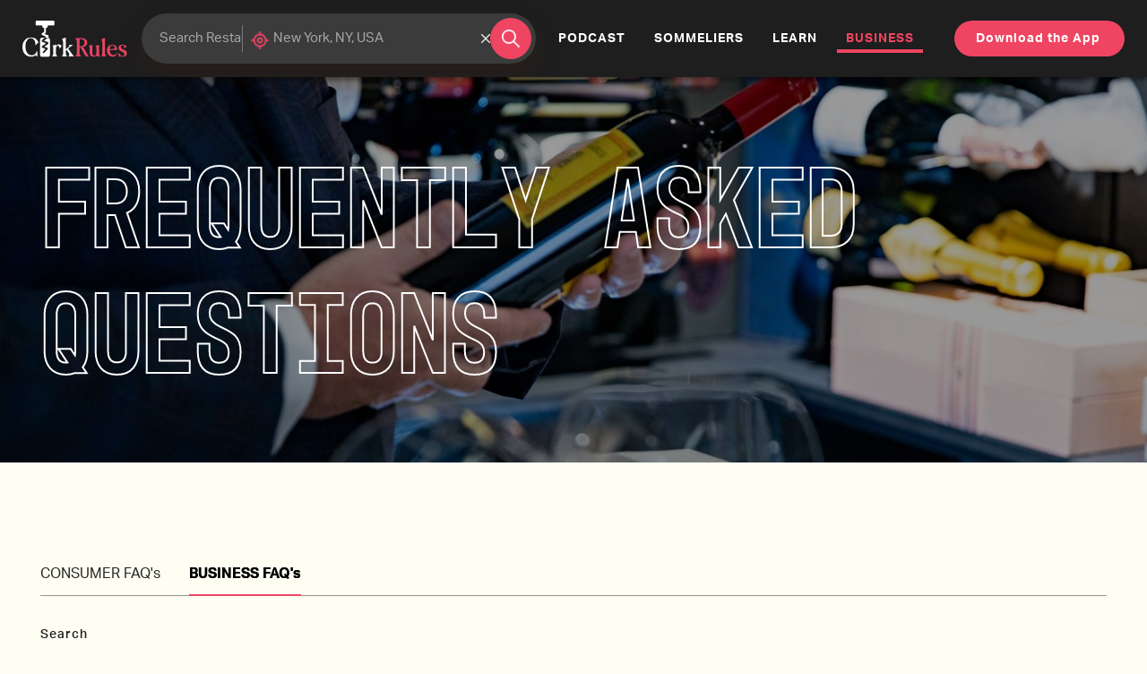

--- FILE ---
content_type: text/html; charset=utf-8
request_url: https://www.corkrules.com/business-faq
body_size: 39334
content:
<!DOCTYPE html><html lang="en"><head><meta name="viewport" content="width=device-width"/><link rel="shortcut icon" href="/icons/favicon.ico"/><link rel="stylesheet" href="https://cdnjs.cloudflare.com/ajax/libs/font-awesome/5.15.4/css/all.min.css" integrity="sha512-1ycn6IcaQQ40/MKBW2W4Rhis/DbILU74C1vSrLJxCq57o941Ym01SwNsOMqvEBFlcgUa6xLiPY/NS5R+E6ztJQ==" crossorigin="anonymous" referrerPolicy="no-referrer"/><title>CorkRules - FAQ</title><meta charSet="utf-8"/><meta name="keywords" content=""/><meta name="description" content=""/><meta name="google" content="notranslate"/><meta name="twitter:card" content="summary_large_image"/><meta name="twitter:site" content="www.corkrules.com"/><meta name="twitter:creator" content="corkrules"/><meta name="twitter:url" content="https://www.corkrules.com//business-faq"/><meta name="twitter:title" content="CorkRules - FAQ"/><meta name="twitter:description" content=""/><meta name="twitter:image" content="https://www.corkrules.com/images/og/homepage.png"/><meta name="twitter:image:alt" content="corkrules"/><meta name="twitter:image:width" content="770"/><meta name="twitter:image:height" content="430"/><meta property="og:title" content="CorkRules - FAQ"/><meta property="og:description" content=""/><meta property="og:type" content="website"/><meta property="og:image" content="https://www.corkrules.com/images/og/homepage.png"/><meta property="og:url" content="https://www.corkrules.com//business-faq"/><meta property="og:image:alt" content="corkrules"/><meta property="og:image:width" content="1200"/><meta property="og:image:height" content="630"/><meta property="fb:app_id" content="1405398240273375"/><meta name="next-head-count" content="28"/><meta name="google-site-verification" content="UBBD7WplXe_o-gE6n_oALY-75elT1U5Puh05lfXCy18"/><meta name="robots" content="index, follow"/><link rel="canonical" href="https://www.corkrules.com/"/><link rel="preconnect" href="https://use.typekit.net" crossorigin /><link rel="preload" href="/_next/static/css/ea63779efd853ffd.css" as="style"/><link rel="stylesheet" href="/_next/static/css/ea63779efd853ffd.css" data-n-g=""/><noscript data-n-css=""></noscript><script defer="" nomodule="" src="/_next/static/chunks/polyfills-c67a75d1b6f99dc8.js"></script><script src="/_next/static/chunks/webpack-42d717783477fb9b.js" defer=""></script><script src="/_next/static/chunks/framework-79bce4a3a540b080.js" defer=""></script><script src="/_next/static/chunks/main-6af4395a9bb57bb0.js" defer=""></script><script src="/_next/static/chunks/pages/_app-ee6d7a6bb018b796.js" defer=""></script><script src="/_next/static/chunks/7d0bf13e-a29547d3b735b9e5.js" defer=""></script><script src="/_next/static/chunks/2675-2e73e734c891203a.js" defer=""></script><script src="/_next/static/chunks/3653-3609fc12e5924e35.js" defer=""></script><script src="/_next/static/chunks/9013-ae935388183090f0.js" defer=""></script><script src="/_next/static/chunks/3454-0ed33a00abe1ab00.js" defer=""></script><script src="/_next/static/chunks/1033-d537b9fbd0c9457f.js" defer=""></script><script src="/_next/static/chunks/9167-ed1ffb26a369211b.js" defer=""></script><script src="/_next/static/chunks/941-0bdbf6a0a85e4dce.js" defer=""></script><script src="/_next/static/chunks/2032-cf8ba72c63b4c12c.js" defer=""></script><script src="/_next/static/chunks/5189-45ca790b9f88e6cd.js" defer=""></script><script src="/_next/static/chunks/pages/business-faq-db6f5ff59c6dc9d5.js" defer=""></script><script src="/_next/static/3t873IssnSKse7mPMEJYg/_buildManifest.js" defer=""></script><script src="/_next/static/3t873IssnSKse7mPMEJYg/_ssgManifest.js" defer=""></script><style data-href="https://use.typekit.net/dsw4crz.css">@import url("https://p.typekit.net/p.css?s=1&k=dsw4crz&ht=tk&f=15531.34413.44274.14032.14033.14034.14035.14038.49587.26893.26894.26897.26898.26909.26910.26913.26914.29382.29383&a=87195456&app=typekit&e=css");@font-face{font-family:"mono45-headline";src:url("https://use.typekit.net/af/a97341/00000000000000007735a0b0/30/l?primer=7cdcb44be4a7db8877ffa5c0007b8dd865b3bbc383831fe2ea177f62257a9191&fvd=n5&v=3") format("woff2"),url("https://use.typekit.net/af/a97341/00000000000000007735a0b0/30/d?primer=7cdcb44be4a7db8877ffa5c0007b8dd865b3bbc383831fe2ea177f62257a9191&fvd=n5&v=3") format("woff"),url("https://use.typekit.net/af/a97341/00000000000000007735a0b0/30/a?primer=7cdcb44be4a7db8877ffa5c0007b8dd865b3bbc383831fe2ea177f62257a9191&fvd=n5&v=3") format("opentype");font-display:auto;font-style:normal;font-weight:500;font-stretch:normal}@font-face{font-family:"mono45-headline";src:url("https://use.typekit.net/af/9d88b3/00000000000000007735a0b2/30/l?subset_id=2&fvd=n7&v=3") format("woff2"),url("https://use.typekit.net/af/9d88b3/00000000000000007735a0b2/30/d?subset_id=2&fvd=n7&v=3") format("woff"),url("https://use.typekit.net/af/9d88b3/00000000000000007735a0b2/30/a?subset_id=2&fvd=n7&v=3") format("opentype");font-display:auto;font-style:normal;font-weight:700;font-stretch:normal}@font-face{font-family:"mono45-headline";src:url("https://use.typekit.net/af/5475ca/00000000000000007735a0b4/30/l?subset_id=2&fvd=n3&v=3") format("woff2"),url("https://use.typekit.net/af/5475ca/00000000000000007735a0b4/30/d?subset_id=2&fvd=n3&v=3") format("woff"),url("https://use.typekit.net/af/5475ca/00000000000000007735a0b4/30/a?subset_id=2&fvd=n3&v=3") format("opentype");font-display:auto;font-style:normal;font-weight:300;font-stretch:normal}@font-face{font-family:"aktiv-grotesk";src:url("https://use.typekit.net/af/ab3e12/000000000000000077359d4f/30/l?primer=7cdcb44be4a7db8877ffa5c0007b8dd865b3bbc383831fe2ea177f62257a9191&fvd=n4&v=3") format("woff2"),url("https://use.typekit.net/af/ab3e12/000000000000000077359d4f/30/d?primer=7cdcb44be4a7db8877ffa5c0007b8dd865b3bbc383831fe2ea177f62257a9191&fvd=n4&v=3") format("woff"),url("https://use.typekit.net/af/ab3e12/000000000000000077359d4f/30/a?primer=7cdcb44be4a7db8877ffa5c0007b8dd865b3bbc383831fe2ea177f62257a9191&fvd=n4&v=3") format("opentype");font-display:auto;font-style:normal;font-weight:400;font-stretch:normal}@font-face{font-family:"aktiv-grotesk";src:url("https://use.typekit.net/af/951aca/000000000000000077359d51/30/l?subset_id=2&fvd=i4&v=3") format("woff2"),url("https://use.typekit.net/af/951aca/000000000000000077359d51/30/d?subset_id=2&fvd=i4&v=3") format("woff"),url("https://use.typekit.net/af/951aca/000000000000000077359d51/30/a?subset_id=2&fvd=i4&v=3") format("opentype");font-display:auto;font-style:italic;font-weight:400;font-stretch:normal}@font-face{font-family:"aktiv-grotesk";src:url("https://use.typekit.net/af/a798a9/000000000000000077359d55/30/l?subset_id=2&fvd=n7&v=3") format("woff2"),url("https://use.typekit.net/af/a798a9/000000000000000077359d55/30/d?subset_id=2&fvd=n7&v=3") format("woff"),url("https://use.typekit.net/af/a798a9/000000000000000077359d55/30/a?subset_id=2&fvd=n7&v=3") format("opentype");font-display:auto;font-style:normal;font-weight:700;font-stretch:normal}@font-face{font-family:"aktiv-grotesk";src:url("https://use.typekit.net/af/8e3d9f/000000000000000077359d58/30/l?subset_id=2&fvd=i7&v=3") format("woff2"),url("https://use.typekit.net/af/8e3d9f/000000000000000077359d58/30/d?subset_id=2&fvd=i7&v=3") format("woff"),url("https://use.typekit.net/af/8e3d9f/000000000000000077359d58/30/a?subset_id=2&fvd=i7&v=3") format("opentype");font-display:auto;font-style:italic;font-weight:700;font-stretch:normal}@font-face{font-family:"aktiv-grotesk";src:url("https://use.typekit.net/af/c11a71/000000000000000077359d5e/30/l?subset_id=2&fvd=n5&v=3") format("woff2"),url("https://use.typekit.net/af/c11a71/000000000000000077359d5e/30/d?subset_id=2&fvd=n5&v=3") format("woff"),url("https://use.typekit.net/af/c11a71/000000000000000077359d5e/30/a?subset_id=2&fvd=n5&v=3") format("opentype");font-display:auto;font-style:normal;font-weight:500;font-stretch:normal}@font-face{font-family:"aktiv-grotesk";src:url("https://use.typekit.net/af/42c76d/00000000000000007735ede8/30/l?subset_id=2&fvd=n6&v=3") format("woff2"),url("https://use.typekit.net/af/42c76d/00000000000000007735ede8/30/d?subset_id=2&fvd=n6&v=3") format("woff"),url("https://use.typekit.net/af/42c76d/00000000000000007735ede8/30/a?subset_id=2&fvd=n6&v=3") format("opentype");font-display:auto;font-style:normal;font-weight:600;font-stretch:normal}@font-face{font-family:"aktiv-grotesk-condensed";src:url("https://use.typekit.net/af/739bc8/00000000000000003b9ad12a/27/l?primer=7cdcb44be4a7db8877ffa5c0007b8dd865b3bbc383831fe2ea177f62257a9191&fvd=n4&v=3") format("woff2"),url("https://use.typekit.net/af/739bc8/00000000000000003b9ad12a/27/d?primer=7cdcb44be4a7db8877ffa5c0007b8dd865b3bbc383831fe2ea177f62257a9191&fvd=n4&v=3") format("woff"),url("https://use.typekit.net/af/739bc8/00000000000000003b9ad12a/27/a?primer=7cdcb44be4a7db8877ffa5c0007b8dd865b3bbc383831fe2ea177f62257a9191&fvd=n4&v=3") format("opentype");font-display:auto;font-style:normal;font-weight:400;font-stretch:normal}@font-face{font-family:"aktiv-grotesk-condensed";src:url("https://use.typekit.net/af/e25aad/00000000000000003b9ad12b/27/l?primer=7cdcb44be4a7db8877ffa5c0007b8dd865b3bbc383831fe2ea177f62257a9191&fvd=i4&v=3") format("woff2"),url("https://use.typekit.net/af/e25aad/00000000000000003b9ad12b/27/d?primer=7cdcb44be4a7db8877ffa5c0007b8dd865b3bbc383831fe2ea177f62257a9191&fvd=i4&v=3") format("woff"),url("https://use.typekit.net/af/e25aad/00000000000000003b9ad12b/27/a?primer=7cdcb44be4a7db8877ffa5c0007b8dd865b3bbc383831fe2ea177f62257a9191&fvd=i4&v=3") format("opentype");font-display:auto;font-style:italic;font-weight:400;font-stretch:normal}@font-face{font-family:"aktiv-grotesk-condensed";src:url("https://use.typekit.net/af/75d2b8/00000000000000003b9ad12e/27/l?primer=7cdcb44be4a7db8877ffa5c0007b8dd865b3bbc383831fe2ea177f62257a9191&fvd=n7&v=3") format("woff2"),url("https://use.typekit.net/af/75d2b8/00000000000000003b9ad12e/27/d?primer=7cdcb44be4a7db8877ffa5c0007b8dd865b3bbc383831fe2ea177f62257a9191&fvd=n7&v=3") format("woff"),url("https://use.typekit.net/af/75d2b8/00000000000000003b9ad12e/27/a?primer=7cdcb44be4a7db8877ffa5c0007b8dd865b3bbc383831fe2ea177f62257a9191&fvd=n7&v=3") format("opentype");font-display:auto;font-style:normal;font-weight:700;font-stretch:normal}@font-face{font-family:"aktiv-grotesk-condensed";src:url("https://use.typekit.net/af/a9b64d/00000000000000003b9ad12f/27/l?primer=7cdcb44be4a7db8877ffa5c0007b8dd865b3bbc383831fe2ea177f62257a9191&fvd=i7&v=3") format("woff2"),url("https://use.typekit.net/af/a9b64d/00000000000000003b9ad12f/27/d?primer=7cdcb44be4a7db8877ffa5c0007b8dd865b3bbc383831fe2ea177f62257a9191&fvd=i7&v=3") format("woff"),url("https://use.typekit.net/af/a9b64d/00000000000000003b9ad12f/27/a?primer=7cdcb44be4a7db8877ffa5c0007b8dd865b3bbc383831fe2ea177f62257a9191&fvd=i7&v=3") format("opentype");font-display:auto;font-style:italic;font-weight:700;font-stretch:normal}@font-face{font-family:"aktiv-grotesk-extended";src:url("https://use.typekit.net/af/e10446/00000000000000003b9ad13a/27/l?primer=7cdcb44be4a7db8877ffa5c0007b8dd865b3bbc383831fe2ea177f62257a9191&fvd=n4&v=3") format("woff2"),url("https://use.typekit.net/af/e10446/00000000000000003b9ad13a/27/d?primer=7cdcb44be4a7db8877ffa5c0007b8dd865b3bbc383831fe2ea177f62257a9191&fvd=n4&v=3") format("woff"),url("https://use.typekit.net/af/e10446/00000000000000003b9ad13a/27/a?primer=7cdcb44be4a7db8877ffa5c0007b8dd865b3bbc383831fe2ea177f62257a9191&fvd=n4&v=3") format("opentype");font-display:auto;font-style:normal;font-weight:400;font-stretch:normal}@font-face{font-family:"aktiv-grotesk-extended";src:url("https://use.typekit.net/af/ce6561/00000000000000003b9ad13b/27/l?primer=7cdcb44be4a7db8877ffa5c0007b8dd865b3bbc383831fe2ea177f62257a9191&fvd=i4&v=3") format("woff2"),url("https://use.typekit.net/af/ce6561/00000000000000003b9ad13b/27/d?primer=7cdcb44be4a7db8877ffa5c0007b8dd865b3bbc383831fe2ea177f62257a9191&fvd=i4&v=3") format("woff"),url("https://use.typekit.net/af/ce6561/00000000000000003b9ad13b/27/a?primer=7cdcb44be4a7db8877ffa5c0007b8dd865b3bbc383831fe2ea177f62257a9191&fvd=i4&v=3") format("opentype");font-display:auto;font-style:italic;font-weight:400;font-stretch:normal}@font-face{font-family:"aktiv-grotesk-extended";src:url("https://use.typekit.net/af/3f03c1/00000000000000003b9ad13e/27/l?primer=7cdcb44be4a7db8877ffa5c0007b8dd865b3bbc383831fe2ea177f62257a9191&fvd=n7&v=3") format("woff2"),url("https://use.typekit.net/af/3f03c1/00000000000000003b9ad13e/27/d?primer=7cdcb44be4a7db8877ffa5c0007b8dd865b3bbc383831fe2ea177f62257a9191&fvd=n7&v=3") format("woff"),url("https://use.typekit.net/af/3f03c1/00000000000000003b9ad13e/27/a?primer=7cdcb44be4a7db8877ffa5c0007b8dd865b3bbc383831fe2ea177f62257a9191&fvd=n7&v=3") format("opentype");font-display:auto;font-style:normal;font-weight:700;font-stretch:normal}@font-face{font-family:"aktiv-grotesk-extended";src:url("https://use.typekit.net/af/669c64/00000000000000003b9ad13f/27/l?primer=7cdcb44be4a7db8877ffa5c0007b8dd865b3bbc383831fe2ea177f62257a9191&fvd=i7&v=3") format("woff2"),url("https://use.typekit.net/af/669c64/00000000000000003b9ad13f/27/d?primer=7cdcb44be4a7db8877ffa5c0007b8dd865b3bbc383831fe2ea177f62257a9191&fvd=i7&v=3") format("woff"),url("https://use.typekit.net/af/669c64/00000000000000003b9ad13f/27/a?primer=7cdcb44be4a7db8877ffa5c0007b8dd865b3bbc383831fe2ea177f62257a9191&fvd=i7&v=3") format("opentype");font-display:auto;font-style:italic;font-weight:700;font-stretch:normal}@font-face{font-family:"aktiv-grotesk-thin";src:url("https://use.typekit.net/af/099172/000000000000000077359d41/30/l?primer=7cdcb44be4a7db8877ffa5c0007b8dd865b3bbc383831fe2ea177f62257a9191&fvd=n2&v=3") format("woff2"),url("https://use.typekit.net/af/099172/000000000000000077359d41/30/d?primer=7cdcb44be4a7db8877ffa5c0007b8dd865b3bbc383831fe2ea177f62257a9191&fvd=n2&v=3") format("woff"),url("https://use.typekit.net/af/099172/000000000000000077359d41/30/a?primer=7cdcb44be4a7db8877ffa5c0007b8dd865b3bbc383831fe2ea177f62257a9191&fvd=n2&v=3") format("opentype");font-display:auto;font-style:normal;font-weight:200;font-stretch:normal}@font-face{font-family:"aktiv-grotesk-thin";src:url("https://use.typekit.net/af/647e79/000000000000000077359d44/30/l?primer=7cdcb44be4a7db8877ffa5c0007b8dd865b3bbc383831fe2ea177f62257a9191&fvd=i2&v=3") format("woff2"),url("https://use.typekit.net/af/647e79/000000000000000077359d44/30/d?primer=7cdcb44be4a7db8877ffa5c0007b8dd865b3bbc383831fe2ea177f62257a9191&fvd=i2&v=3") format("woff"),url("https://use.typekit.net/af/647e79/000000000000000077359d44/30/a?primer=7cdcb44be4a7db8877ffa5c0007b8dd865b3bbc383831fe2ea177f62257a9191&fvd=i2&v=3") format("opentype");font-display:auto;font-style:italic;font-weight:200;font-stretch:normal}.tk-mono45-headline{font-family:"mono45-headline",monospace}.tk-aktiv-grotesk{font-family:"aktiv-grotesk",sans-serif}.tk-aktiv-grotesk-condensed{font-family:"aktiv-grotesk-condensed",sans-serif}.tk-aktiv-grotesk-extended{font-family:"aktiv-grotesk-extended",sans-serif}.tk-aktiv-grotesk-thin{font-family:"aktiv-grotesk-thin",sans-serif}</style></head><body><div id="__next" data-reactroot=""><div class="layout"><main><section class="episode-banner episode-detail-page sommelier--banner"><div class="container"><div class="row"><div class="col-md-12 banner--left"><h1>Frequently Asked Questions<br/></h1></div></div></div></section><section class="Search-all-episode faq-section pt-10"><div class="container"><div class="ant-tabs ant-tabs-top mb-10"><div role="tablist" class="ant-tabs-nav"><div class="ant-tabs-nav-wrap"><div class="ant-tabs-nav-list" style="transform:translate(0px, 0px)"><div class="ant-tabs-tab"><div role="tab" aria-selected="false" class="ant-tabs-tab-btn" tabindex="0">CONSUMER FAQ&#x27;s</div></div><div class="ant-tabs-tab ant-tabs-tab-active"><div role="tab" aria-selected="true" class="ant-tabs-tab-btn" tabindex="0">BUSINESS FAQ&#x27;s</div></div><div class="ant-tabs-ink-bar"></div></div></div><div class="ant-tabs-nav-operations ant-tabs-nav-operations-hidden"><button type="button" class="ant-tabs-nav-more" style="visibility:hidden;order:1" tabindex="-1" aria-hidden="true" aria-haspopup="listbox" aria-controls="null-more-popup" id="null-more" aria-expanded="false"><span role="img" aria-label="ellipsis" class="anticon anticon-ellipsis"><svg viewBox="64 64 896 896" focusable="false" data-icon="ellipsis" width="1em" height="1em" fill="currentColor" aria-hidden="true"><path d="M176 511a56 56 0 10112 0 56 56 0 10-112 0zm280 0a56 56 0 10112 0 56 56 0 10-112 0zm280 0a56 56 0 10112 0 56 56 0 10-112 0z"></path></svg></span></button></div></div><div class="ant-tabs-content-holder"><div class="ant-tabs-content ant-tabs-content-top"><div role="tabpanel" tabindex="-1" aria-hidden="true" style="display:none" class="ant-tabs-tabpane"></div><div role="tabpanel" tabindex="0" aria-hidden="false" class="ant-tabs-tabpane ant-tabs-tabpane-active"></div></div></div></div><div class="tabs__wrap"><form class="mb-12 d-inline-block w-100"><div class="form-row"><div class="form-group col-md-5 searchIcon"><p class="search--head">Search</p><input type="text" class="w-100" value="" placeholder="Keyword"/><button class="search-submit-button"></button><span role="img" aria-label="search" class="anticon anticon-search"><svg viewBox="64 64 896 896" focusable="false" data-icon="search" width="1em" height="1em" fill="currentColor" aria-hidden="true"><path d="M909.6 854.5L649.9 594.8C690.2 542.7 712 479 712 412c0-80.2-31.3-155.4-87.9-212.1-56.6-56.7-132-87.9-212.1-87.9s-155.5 31.3-212.1 87.9C143.2 256.5 112 331.8 112 412c0 80.1 31.3 155.5 87.9 212.1C256.5 680.8 331.8 712 412 712c67 0 130.6-21.8 182.7-62l259.7 259.6a8.2 8.2 0 0011.6 0l43.6-43.5a8.2 8.2 0 000-11.6zM570.4 570.4C528 612.7 471.8 636 412 636s-116-23.3-158.4-65.6C211.3 528 188 471.8 188 412s23.3-116.1 65.6-158.4C296 211.3 352.2 188 412 188s116.1 23.2 158.4 65.6S636 352.2 636 412s-23.3 116.1-65.6 158.4z"></path></svg></span></div><div class="align-items-end col-md-3 d-flex form-group"><button class="btn btn-primary-search">Search</button></div></div></form></div><br/><div class="ant-collapse ant-collapse-icon-position-end faq-collapse faq-custom-collapse" role="tablist"><div class="ant-collapse-item faq-panel"><div class="ant-collapse-header" aria-expanded="false" aria-disabled="false" role="tab" tabindex="0"><div class="ant-collapse-expand-icon"><span role="img" aria-label="right" class="anticon anticon-right ant-collapse-arrow"><svg viewBox="64 64 896 896" focusable="false" data-icon="right" width="1em" height="1em" fill="currentColor" aria-hidden="true"><path d="M765.7 486.8L314.9 134.7A7.97 7.97 0 00302 141v77.3c0 4.9 2.3 9.6 6.1 12.6l360 281.1-360 281.1c-3.9 3-6.1 7.7-6.1 12.6V883c0 6.7 7.7 10.4 12.9 6.3l450.8-352.1a31.96 31.96 0 000-50.4z"></path></svg></span></div><span class="ant-collapse-header-text">How did you get my wine list?</span></div></div><div class="ant-collapse-item faq-panel"><div class="ant-collapse-header" aria-expanded="false" aria-disabled="false" role="tab" tabindex="0"><div class="ant-collapse-expand-icon"><span role="img" aria-label="right" class="anticon anticon-right ant-collapse-arrow"><svg viewBox="64 64 896 896" focusable="false" data-icon="right" width="1em" height="1em" fill="currentColor" aria-hidden="true"><path d="M765.7 486.8L314.9 134.7A7.97 7.97 0 00302 141v77.3c0 4.9 2.3 9.6 6.1 12.6l360 281.1-360 281.1c-3.9 3-6.1 7.7-6.1 12.6V883c0 6.7 7.7 10.4 12.9 6.3l450.8-352.1a31.96 31.96 0 000-50.4z"></path></svg></span></div><span class="ant-collapse-header-text">There are some mistakes in the  report?</span></div></div><div class="ant-collapse-item faq-panel"><div class="ant-collapse-header" aria-expanded="false" aria-disabled="false" role="tab" tabindex="0"><div class="ant-collapse-expand-icon"><span role="img" aria-label="right" class="anticon anticon-right ant-collapse-arrow"><svg viewBox="64 64 896 896" focusable="false" data-icon="right" width="1em" height="1em" fill="currentColor" aria-hidden="true"><path d="M765.7 486.8L314.9 134.7A7.97 7.97 0 00302 141v77.3c0 4.9 2.3 9.6 6.1 12.6l360 281.1-360 281.1c-3.9 3-6.1 7.7-6.1 12.6V883c0 6.7 7.7 10.4 12.9 6.3l450.8-352.1a31.96 31.96 0 000-50.4z"></path></svg></span></div><span class="ant-collapse-header-text">How often do you refresh the wine  lists?</span></div></div><div class="ant-collapse-item faq-panel"><div class="ant-collapse-header" aria-expanded="false" aria-disabled="false" role="tab" tabindex="0"><div class="ant-collapse-expand-icon"><span role="img" aria-label="right" class="anticon anticon-right ant-collapse-arrow"><svg viewBox="64 64 896 896" focusable="false" data-icon="right" width="1em" height="1em" fill="currentColor" aria-hidden="true"><path d="M765.7 486.8L314.9 134.7A7.97 7.97 0 00302 141v77.3c0 4.9 2.3 9.6 6.1 12.6l360 281.1-360 281.1c-3.9 3-6.1 7.7-6.1 12.6V883c0 6.7 7.7 10.4 12.9 6.3l450.8-352.1a31.96 31.96 0 000-50.4z"></path></svg></span></div><span class="ant-collapse-header-text">Can I send you my wine list updates  directly?</span></div></div><div class="ant-collapse-item faq-panel"><div class="ant-collapse-header" aria-expanded="false" aria-disabled="false" role="tab" tabindex="0"><div class="ant-collapse-expand-icon"><span role="img" aria-label="right" class="anticon anticon-right ant-collapse-arrow"><svg viewBox="64 64 896 896" focusable="false" data-icon="right" width="1em" height="1em" fill="currentColor" aria-hidden="true"><path d="M765.7 486.8L314.9 134.7A7.97 7.97 0 00302 141v77.3c0 4.9 2.3 9.6 6.1 12.6l360 281.1-360 281.1c-3.9 3-6.1 7.7-6.1 12.6V883c0 6.7 7.7 10.4 12.9 6.3l450.8-352.1a31.96 31.96 0 000-50.4z"></path></svg></span></div><span class="ant-collapse-header-text">Why isn’t my list available for the diagnostic report?</span></div></div><div class="ant-collapse-item faq-panel"><div class="ant-collapse-header" aria-expanded="false" aria-disabled="false" role="tab" tabindex="0"><div class="ant-collapse-expand-icon"><span role="img" aria-label="right" class="anticon anticon-right ant-collapse-arrow"><svg viewBox="64 64 896 896" focusable="false" data-icon="right" width="1em" height="1em" fill="currentColor" aria-hidden="true"><path d="M765.7 486.8L314.9 134.7A7.97 7.97 0 00302 141v77.3c0 4.9 2.3 9.6 6.1 12.6l360 281.1-360 281.1c-3.9 3-6.1 7.7-6.1 12.6V883c0 6.7 7.7 10.4 12.9 6.3l450.8-352.1a31.96 31.96 0 000-50.4z"></path></svg></span></div><span class="ant-collapse-header-text">Can I get multiple restaurant reports?</span></div></div><div class="ant-collapse-item faq-panel"><div class="ant-collapse-header" aria-expanded="false" aria-disabled="false" role="tab" tabindex="0"><div class="ant-collapse-expand-icon"><span role="img" aria-label="right" class="anticon anticon-right ant-collapse-arrow"><svg viewBox="64 64 896 896" focusable="false" data-icon="right" width="1em" height="1em" fill="currentColor" aria-hidden="true"><path d="M765.7 486.8L314.9 134.7A7.97 7.97 0 00302 141v77.3c0 4.9 2.3 9.6 6.1 12.6l360 281.1-360 281.1c-3.9 3-6.1 7.7-6.1 12.6V883c0 6.7 7.7 10.4 12.9 6.3l450.8-352.1a31.96 31.96 0 000-50.4z"></path></svg></span></div><span class="ant-collapse-header-text">Do you offer refunds?</span></div></div></div></div></section><section class="corkrules-app"><div class="absolute zindex-9"><span style="box-sizing:border-box;display:block;overflow:hidden;width:initial;height:initial;background:none;opacity:1;border:0;margin:0;padding:0;position:absolute;top:0;left:0;bottom:0;right:0"><img alt="background-image" src="[data-uri]" decoding="async" data-nimg="fill" class="corkrules-app-img" style="position:absolute;top:0;left:0;bottom:0;right:0;box-sizing:border-box;padding:0;border:none;margin:auto;display:block;width:0;height:0;min-width:100%;max-width:100%;min-height:100%;max-height:100%;object-fit:contain"/><noscript><img alt="background-image" sizes="100vw" srcSet="/_next/image?url=%2Fimages%2Fcork-rules-sc.png&amp;w=640&amp;q=80 640w, /_next/image?url=%2Fimages%2Fcork-rules-sc.png&amp;w=750&amp;q=80 750w, /_next/image?url=%2Fimages%2Fcork-rules-sc.png&amp;w=828&amp;q=80 828w, /_next/image?url=%2Fimages%2Fcork-rules-sc.png&amp;w=1080&amp;q=80 1080w, /_next/image?url=%2Fimages%2Fcork-rules-sc.png&amp;w=1200&amp;q=80 1200w, /_next/image?url=%2Fimages%2Fcork-rules-sc.png&amp;w=1920&amp;q=80 1920w, /_next/image?url=%2Fimages%2Fcork-rules-sc.png&amp;w=2048&amp;q=80 2048w, /_next/image?url=%2Fimages%2Fcork-rules-sc.png&amp;w=3840&amp;q=80 3840w" src="/_next/image?url=%2Fimages%2Fcork-rules-sc.png&amp;w=3840&amp;q=80" decoding="async" data-nimg="fill" style="position:absolute;top:0;left:0;bottom:0;right:0;box-sizing:border-box;padding:0;border:none;margin:auto;display:block;width:0;height:0;min-width:100%;max-width:100%;min-height:100%;max-height:100%;object-fit:contain" class="corkrules-app-img" loading="lazy"/></noscript></span></div><div class="container"><div class="row"><div class="col-sm-6"><div class="app-heading">Get the CorkRules App</div><div class="qr-outer bottom-outer-div"><p>Use the QR Code or <br/> click on Download to install!</p><div class="qr-outer-inner"><div class="qr-code-scanner"><span style="box-sizing:border-box;display:inline-block;overflow:hidden;width:initial;height:initial;background:none;opacity:1;border:0;margin:0;padding:0;position:relative;max-width:100%"><span style="box-sizing:border-box;display:block;width:initial;height:initial;background:none;opacity:1;border:0;margin:0;padding:0;max-width:100%"><img style="display:block;max-width:100%;width:initial;height:initial;background:none;opacity:1;border:0;margin:0;padding:0" alt="" aria-hidden="true" src="data:image/svg+xml,%3csvg%20xmlns=%27http://www.w3.org/2000/svg%27%20version=%271.1%27%20width=%27130%27%20height=%27130%27/%3e"/></span><img alt="download-app-scanner" src="[data-uri]" decoding="async" data-nimg="intrinsic" class="cursor-pointer" style="position:absolute;top:0;left:0;bottom:0;right:0;box-sizing:border-box;padding:0;border:none;margin:auto;display:block;width:0;height:0;min-width:100%;max-width:100%;min-height:100%;max-height:100%"/><noscript><img alt="download-app-scanner" srcSet="/_next/image?url=%2Fimages%2Fdownload-ios-scanner.jpeg&amp;w=256&amp;q=75 1x, /_next/image?url=%2Fimages%2Fdownload-ios-scanner.jpeg&amp;w=384&amp;q=75 2x" src="/_next/image?url=%2Fimages%2Fdownload-ios-scanner.jpeg&amp;w=384&amp;q=75" decoding="async" data-nimg="intrinsic" style="position:absolute;top:0;left:0;bottom:0;right:0;box-sizing:border-box;padding:0;border:none;margin:auto;display:block;width:0;height:0;min-width:100%;max-width:100%;min-height:100%;max-height:100%" class="cursor-pointer" loading="lazy"/></noscript></span></div><div class="OR-outer"><div class="OR">OR</div></div><span style="box-sizing:border-box;display:inline-block;overflow:hidden;width:initial;height:initial;background:none;opacity:1;border:0;margin:0;padding:0;position:relative;max-width:100%"><span style="box-sizing:border-box;display:block;width:initial;height:initial;background:none;opacity:1;border:0;margin:0;padding:0;max-width:100%"><img style="display:block;max-width:100%;width:initial;height:initial;background:none;opacity:1;border:0;margin:0;padding:0" alt="" aria-hidden="true" src="data:image/svg+xml,%3csvg%20xmlns=%27http://www.w3.org/2000/svg%27%20version=%271.1%27%20width=%27160%27%20height=%2749%27/%3e"/></span><img alt="apple-download-app" src="[data-uri]" decoding="async" data-nimg="intrinsic" class="cursor-pointer" style="position:absolute;top:0;left:0;bottom:0;right:0;box-sizing:border-box;padding:0;border:none;margin:auto;display:block;width:0;height:0;min-width:100%;max-width:100%;min-height:100%;max-height:100%"/><noscript><img alt="apple-download-app" srcSet="/_next/image?url=%2Fimages%2Fiphone-black-btn.png&amp;w=256&amp;q=75 1x, /_next/image?url=%2Fimages%2Fiphone-black-btn.png&amp;w=384&amp;q=75 2x" src="/_next/image?url=%2Fimages%2Fiphone-black-btn.png&amp;w=384&amp;q=75" decoding="async" data-nimg="intrinsic" style="position:absolute;top:0;left:0;bottom:0;right:0;box-sizing:border-box;padding:0;border:none;margin:auto;display:block;width:0;height:0;min-width:100%;max-width:100%;min-height:100%;max-height:100%" class="cursor-pointer" loading="lazy"/></noscript></span></div></div></div></div></div></section></main><footer><div class="footer--new"><div class="container d-flex"><div class="FooterLOgo"><span style="box-sizing:border-box;display:inline-block;overflow:hidden;width:initial;height:initial;background:none;opacity:1;border:0;margin:0;padding:0;position:relative;max-width:100%"><span style="box-sizing:border-box;display:block;width:initial;height:initial;background:none;opacity:1;border:0;margin:0;padding:0;max-width:100%"><img style="display:block;max-width:100%;width:initial;height:initial;background:none;opacity:1;border:0;margin:0;padding:0" alt="" aria-hidden="true" src="data:image/svg+xml,%3csvg%20xmlns=%27http://www.w3.org/2000/svg%27%20version=%271.1%27%20width=%27197%27%20height=%2761%27/%3e"/></span><img alt="corkrules-logo" src="[data-uri]" decoding="async" data-nimg="intrinsic" style="position:absolute;top:0;left:0;bottom:0;right:0;box-sizing:border-box;padding:0;border:none;margin:auto;display:block;width:0;height:0;min-width:100%;max-width:100%;min-height:100%;max-height:100%"/><noscript><img alt="corkrules-logo" srcSet="/_next/image?url=%2F_next%2Fstatic%2Fmedia%2Flogo.021d7102.png&amp;w=256&amp;q=75 1x, /_next/image?url=%2F_next%2Fstatic%2Fmedia%2Flogo.021d7102.png&amp;w=640&amp;q=75 2x" src="/_next/image?url=%2F_next%2Fstatic%2Fmedia%2Flogo.021d7102.png&amp;w=640&amp;q=75" decoding="async" data-nimg="intrinsic" style="position:absolute;top:0;left:0;bottom:0;right:0;box-sizing:border-box;padding:0;border:none;margin:auto;display:block;width:0;height:0;min-width:100%;max-width:100%;min-height:100%;max-height:100%" loading="lazy"/></noscript></span></div><div class="footerMOb"><a href="https://www.instagram.com/corkrules/" target="_blank" aria-label="CorkRules instagram account"><span style="box-sizing:border-box;display:inline-block;overflow:hidden;width:initial;height:initial;background:none;opacity:1;border:0;margin:0;padding:0;position:relative;max-width:100%"><span style="box-sizing:border-box;display:block;width:initial;height:initial;background:none;opacity:1;border:0;margin:0;padding:0;max-width:100%"><img style="display:block;max-width:100%;width:initial;height:initial;background:none;opacity:1;border:0;margin:0;padding:0" alt="" aria-hidden="true" src="data:image/svg+xml,%3csvg%20xmlns=%27http://www.w3.org/2000/svg%27%20version=%271.1%27%20width=%2724%27%20height=%2723%27/%3e"/></span><img alt="instagram-icon" src="[data-uri]" decoding="async" data-nimg="intrinsic" style="position:absolute;top:0;left:0;bottom:0;right:0;box-sizing:border-box;padding:0;border:none;margin:auto;display:block;width:0;height:0;min-width:100%;max-width:100%;min-height:100%;max-height:100%"/><noscript><img alt="instagram-icon" srcSet="/_next/static/media/insta.4d8136ac.svg 1x, /_next/static/media/insta.4d8136ac.svg 2x" src="/_next/static/media/insta.4d8136ac.svg" decoding="async" data-nimg="intrinsic" style="position:absolute;top:0;left:0;bottom:0;right:0;box-sizing:border-box;padding:0;border:none;margin:auto;display:block;width:0;height:0;min-width:100%;max-width:100%;min-height:100%;max-height:100%" loading="lazy"/></noscript></span></a><a href="https://twitter.com/corkrules" target="_blank" aria-label="CorkRules twitter page"><span style="box-sizing:border-box;display:inline-block;overflow:hidden;width:initial;height:initial;background:none;opacity:1;border:0;margin:0;padding:0;position:relative;max-width:100%"><span style="box-sizing:border-box;display:block;width:initial;height:initial;background:none;opacity:1;border:0;margin:0;padding:0;max-width:100%"><img style="display:block;max-width:100%;width:initial;height:initial;background:none;opacity:1;border:0;margin:0;padding:0" alt="" aria-hidden="true" src="data:image/svg+xml,%3csvg%20xmlns=%27http://www.w3.org/2000/svg%27%20version=%271.1%27%20width=%2724%27%20height=%2723%27/%3e"/></span><img alt="twitter-icon" src="[data-uri]" decoding="async" data-nimg="intrinsic" style="position:absolute;top:0;left:0;bottom:0;right:0;box-sizing:border-box;padding:0;border:none;margin:auto;display:block;width:0;height:0;min-width:100%;max-width:100%;min-height:100%;max-height:100%"/><noscript><img alt="twitter-icon" srcSet="/_next/static/media/twitter.95b86c23.svg 1x, /_next/static/media/twitter.95b86c23.svg 2x" src="/_next/static/media/twitter.95b86c23.svg" decoding="async" data-nimg="intrinsic" style="position:absolute;top:0;left:0;bottom:0;right:0;box-sizing:border-box;padding:0;border:none;margin:auto;display:block;width:0;height:0;min-width:100%;max-width:100%;min-height:100%;max-height:100%" loading="lazy"/></noscript></span></a><a href="https://www.youtube.com/@CorkRules" target="_blank" aria-label="CorkRules youtube page"><span style="box-sizing:border-box;display:inline-block;overflow:hidden;width:initial;height:initial;background:none;opacity:1;border:0;margin:0;padding:0;position:relative;max-width:100%"><span style="box-sizing:border-box;display:block;width:initial;height:initial;background:none;opacity:1;border:0;margin:0;padding:0;max-width:100%"><img style="display:block;max-width:100%;width:initial;height:initial;background:none;opacity:1;border:0;margin:0;padding:0" alt="" aria-hidden="true" src="data:image/svg+xml,%3csvg%20xmlns=%27http://www.w3.org/2000/svg%27%20version=%271.1%27%20width=%2724%27%20height=%2723%27/%3e"/></span><img alt="youtube-icon" src="[data-uri]" decoding="async" data-nimg="intrinsic" style="position:absolute;top:0;left:0;bottom:0;right:0;box-sizing:border-box;padding:0;border:none;margin:auto;display:block;width:0;height:0;min-width:100%;max-width:100%;min-height:100%;max-height:100%"/><noscript><img alt="youtube-icon" srcSet="/_next/static/media/youtube.88a70c36.svg 1x, /_next/static/media/youtube.88a70c36.svg 2x" src="/_next/static/media/youtube.88a70c36.svg" decoding="async" data-nimg="intrinsic" style="position:absolute;top:0;left:0;bottom:0;right:0;box-sizing:border-box;padding:0;border:none;margin:auto;display:block;width:0;height:0;min-width:100%;max-width:100%;min-height:100%;max-height:100%" loading="lazy"/></noscript></span></a></div><ul class="m-0 d-flex flex-wrap ml-auto"><li><a href="/faq">FAQ</a></li><li><a href="/requests">Contact Us</a></li><li><a href="/privacy-policy" target="_blank">Privacy Policy</a></li><li><a href="/terms-and-conditions" target="_blank">Terms and Conditions</a></li><li>2026<!-- --> © CorkRules, Inc. All rights reserved</li><li class="mbHIde"><a href="https://www.instagram.com/corkrules/" target="_blank" aria-label="CorkRules instagram account"><span style="box-sizing:border-box;display:inline-block;overflow:hidden;width:initial;height:initial;background:none;opacity:1;border:0;margin:0;padding:0;position:relative;max-width:100%"><span style="box-sizing:border-box;display:block;width:initial;height:initial;background:none;opacity:1;border:0;margin:0;padding:0;max-width:100%"><img style="display:block;max-width:100%;width:initial;height:initial;background:none;opacity:1;border:0;margin:0;padding:0" alt="" aria-hidden="true" src="data:image/svg+xml,%3csvg%20xmlns=%27http://www.w3.org/2000/svg%27%20version=%271.1%27%20width=%2724%27%20height=%2723%27/%3e"/></span><img alt="instagram-icon" src="[data-uri]" decoding="async" data-nimg="intrinsic" style="position:absolute;top:0;left:0;bottom:0;right:0;box-sizing:border-box;padding:0;border:none;margin:auto;display:block;width:0;height:0;min-width:100%;max-width:100%;min-height:100%;max-height:100%"/><noscript><img alt="instagram-icon" srcSet="/_next/static/media/insta.4d8136ac.svg 1x, /_next/static/media/insta.4d8136ac.svg 2x" src="/_next/static/media/insta.4d8136ac.svg" decoding="async" data-nimg="intrinsic" style="position:absolute;top:0;left:0;bottom:0;right:0;box-sizing:border-box;padding:0;border:none;margin:auto;display:block;width:0;height:0;min-width:100%;max-width:100%;min-height:100%;max-height:100%" loading="lazy"/></noscript></span></a></li><li class="mbHIde"><a href="https://twitter.com/corkrules" target="_blank" aria-label="CorkRules twitter page"><span style="box-sizing:border-box;display:inline-block;overflow:hidden;width:initial;height:initial;background:none;opacity:1;border:0;margin:0;padding:0;position:relative;max-width:100%"><span style="box-sizing:border-box;display:block;width:initial;height:initial;background:none;opacity:1;border:0;margin:0;padding:0;max-width:100%"><img style="display:block;max-width:100%;width:initial;height:initial;background:none;opacity:1;border:0;margin:0;padding:0" alt="" aria-hidden="true" src="data:image/svg+xml,%3csvg%20xmlns=%27http://www.w3.org/2000/svg%27%20version=%271.1%27%20width=%2724%27%20height=%2723%27/%3e"/></span><img alt="twitter-icon" src="[data-uri]" decoding="async" data-nimg="intrinsic" style="position:absolute;top:0;left:0;bottom:0;right:0;box-sizing:border-box;padding:0;border:none;margin:auto;display:block;width:0;height:0;min-width:100%;max-width:100%;min-height:100%;max-height:100%"/><noscript><img alt="twitter-icon" srcSet="/_next/static/media/twitter.95b86c23.svg 1x, /_next/static/media/twitter.95b86c23.svg 2x" src="/_next/static/media/twitter.95b86c23.svg" decoding="async" data-nimg="intrinsic" style="position:absolute;top:0;left:0;bottom:0;right:0;box-sizing:border-box;padding:0;border:none;margin:auto;display:block;width:0;height:0;min-width:100%;max-width:100%;min-height:100%;max-height:100%" loading="lazy"/></noscript></span></a></li><li class="mbHIde"><a href="https://www.youtube.com/@CorkRules" target="_blank" aria-label="CorkRules youtube page"><span style="box-sizing:border-box;display:inline-block;overflow:hidden;width:initial;height:initial;background:none;opacity:1;border:0;margin:0;padding:0;position:relative;max-width:100%"><span style="box-sizing:border-box;display:block;width:initial;height:initial;background:none;opacity:1;border:0;margin:0;padding:0;max-width:100%"><img style="display:block;max-width:100%;width:initial;height:initial;background:none;opacity:1;border:0;margin:0;padding:0" alt="" aria-hidden="true" src="data:image/svg+xml,%3csvg%20xmlns=%27http://www.w3.org/2000/svg%27%20version=%271.1%27%20width=%2724%27%20height=%2723%27/%3e"/></span><img alt="youtube-icon" src="[data-uri]" decoding="async" data-nimg="intrinsic" style="position:absolute;top:0;left:0;bottom:0;right:0;box-sizing:border-box;padding:0;border:none;margin:auto;display:block;width:0;height:0;min-width:100%;max-width:100%;min-height:100%;max-height:100%"/><noscript><img alt="youtube-icon" srcSet="/_next/static/media/youtube.88a70c36.svg 1x, /_next/static/media/youtube.88a70c36.svg 2x" src="/_next/static/media/youtube.88a70c36.svg" decoding="async" data-nimg="intrinsic" style="position:absolute;top:0;left:0;bottom:0;right:0;box-sizing:border-box;padding:0;border:none;margin:auto;display:block;width:0;height:0;min-width:100%;max-width:100%;min-height:100%;max-height:100%" loading="lazy"/></noscript></span></a></li></ul></div></div></footer></div></div><script id="__NEXT_DATA__" type="application/json">{"props":{"pageProps":{"defaultQueryString":{"q":""},"initialState":{"counter":{"count":20},"episodes":{"episodes":{"rows":[{"id":917,"episode_number":419,"title":"BRAT","about":"\u003cp\u003eRobert Tas and Tina Johansson, WSET Diploma Graduate and Michelin restaurant sommelier, review the wine list at BRAT, a one Michelin-star restaurant in the gastronomic quarters of Shoreditch in London. The food is traditional British, but all cooked with open fire, and the wine list offers a delightful selection from France and Spain, but also other European countries like Italy, Greece and Portugal, and the list includes an adventurous selection under the title \u0026ldquo;Off the Beaten Path, for all those who want to try something new and expand their palate.\u0026nbsp;\u003c/p\u003e\r\n\r\n\u003cp\u003eWines reviewed include:\u003c/p\u003e\r\n\r\n\u003cul\u003e\r\n\t\u003cli\u003e\r\n\t\u003cp\u003e2021 Guimaro Cepas Viejas, Ribeira Sacra, Spain\u003c/p\u003e\r\n\t\u003c/li\u003e\r\n\t\u003cli\u003e\r\n\t\u003cp\u003e2020 Domaine Roulot Meursault Premier Cru Clos des Boucheres, Burgundy\u003c/p\u003e\r\n\t\u003c/li\u003e\r\n\t\u003cli\u003e\r\n\t\u003cp\u003e2020 Comando G La Bre\u0026ntilde;a Premier, Spain\u003c/p\u003e\r\n\t\u003c/li\u003e\r\n\u003c/ul\u003e\r\n\r\n\u003cp\u003e\u003cbr /\u003e\r\n\u0026nbsp;\u003c/p\u003e\r\n","audio_file":"https://corkrules-app.corkrules.com/uploads/production/Episode/bd358eb39360c15b66de4295f1a299ed46740267/11-12-2023/audio_file/BRAT.mp3","audio_duration":"4:48","cuisines":[],"created_at":"2023-12-11T20:09:28.711-05:00","restaurant":null},{"id":916,"episode_number":418,"title":"Bocca di Lupe","about":"\u003cp\u003eRobert Tas and Tina Johansson, WSET Diploma Graduate and Michelin restaurant sommelier, review the wine list at Bocca di Lupo in London. This authentic Italian restaurant has received many accolades for its simple but genuine food. All 20 regions of Italy are represented on the menu, and it is ever-changing to follow the seasons. So, no matter what time of year you come here, the experience will be fresh, adventurous, and new.\u0026nbsp;\u003c/p\u003e\r\n\r\n\u003cp\u003eWines reviewed include:\u003c/p\u003e\r\n\r\n\u003cul\u003e\r\n\t\u003cli\u003e\r\n\t\u003cp\u003e2015 Perl\u0026eacute; Nero Riserva Brut, Trentino, Italy\u003c/p\u003e\r\n\t\u003c/li\u003e\r\n\t\u003cli\u003e\r\n\t\u003cp\u003e2016 Casanova di Neri Brunello, \u0026ldquo;Cerretalto\u0026rdquo;,\u0026nbsp; Tuscany\u003c/p\u003e\r\n\t\u003c/li\u003e\r\n\t\u003cli\u003e\r\n\t\u003cp\u003e2018 Freisa Ky\u0026egrave; , Vajra, Italy\u003c/p\u003e\r\n\t\u003c/li\u003e\r\n\u003c/ul\u003e\r\n\r\n\u003cp\u003e\u0026nbsp;\u003c/p\u003e\r\n","audio_file":"https://corkrules-app.corkrules.com/uploads/production/Episode/5a4b369c668f56e4b7362c58f40cef5390b90822/11-12-2023/audio_file/Bocca_di_Lupo.mp3","audio_duration":"4:41","cuisines":[],"created_at":"2023-12-11T20:03:15.481-05:00","restaurant":null},{"id":915,"episode_number":417,"title":"Gap Weekend: A Film Shoot in Wine Country","about":"\u003cp\u003eRobert Tas talks to writer, and director Todd Norwood about his new film, Gap Weekend and the world of wine. Todd shares stories about the making of his film Gap Weekend, and, of course, wine. Todd shares why he chose to film in wine country, his favorite wine, how he paid the crew overtime, and where you can access the film.\u0026nbsp;\u003c/p\u003e\r\n","audio_file":"https://corkrules-app.corkrules.com/uploads/production/Episode/95ba225d2fecda66129fea8e09e4ef3ef67967a2/03-11-2023/audio_file/Ep.417.Gap_Weekend.mp3","audio_duration":"7:44","cuisines":[],"created_at":"2023-11-03T20:30:42.976-04:00","restaurant":null},{"id":914,"episode_number":416,"title":"Alba","about":"\u003cp\u003eCertified sommelier Michaela Quinlan and Robert Tas visit the renowned steakhouse Alba in Quincy, Massachusetts. Michaela reviews Alba\u0026rsquo;s wine list with Old and New World favorites in standard, half, and large bottle formats. She offers pairing suggestions and identifies the tasting notes of several bottles on the list, and she points out wines from a winery that has been producing award-winning wines since 1626,\u0026nbsp; a bold Chilean wine made from the carmenere varietal, in addition to the value wines and wines that should not be missed.\u0026nbsp;\u003c/p\u003e\r\n\r\n\u003cp\u003eWines reviewed include:\u003c/p\u003e\r\n\r\n\u003cul\u003e\r\n\t\u003cli\u003e\r\n\t\u003cp\u003e2020 Trimbach Riesling, Alsace, France\u003c/p\u003e\r\n\t\u003c/li\u003e\r\n\t\u003cli\u003e\r\n\t\u003cp\u003e2019 Livio Felluga Pinot Grigio from Friuli in Italy\u003c/p\u003e\r\n\t\u003c/li\u003e\r\n\t\u003cli\u003e\r\n\t\u003cp\u003e2016 Tenuta dell Ornellaia,Tuscany, Italy\u003c/p\u003e\r\n\t\u003c/li\u003e\r\n\u003c/ul\u003e\r\n","audio_file":"https://corkrules-app.corkrules.com/uploads/production/Episode/b70158055ed1d6180d8028abe679b0c239c372c5/03-11-2023/audio_file/416.Alba.mp3","audio_duration":"6:50","cuisines":[],"created_at":"2023-11-03T20:26:55.225-04:00","restaurant":{"name":"Alba Restaurant","location":"1486 Hancock St, Quincy, MA 02169, USA","website_url":"https://www.corkrules.com/restaurants/alba-restaurant/3139"}},{"id":913,"episode_number":415,"title":"10 Greek Street","about":"\u003cp\u003eWSET Diploma Graduate and Michelin restaurant sommelier Tina Johansson and Robert Tas review the wine list 10 Greek Street located in Soho, London. From British Fizz to delicious whites and robust reds, Tina identifies the wines on the menu that pair well with the food served.\u0026nbsp;\u003c/p\u003e\r\n\r\n\u003cp\u003eWines reviewed include:\u003c/p\u003e\r\n\r\n\u003cul\u003e\r\n\t\u003cli\u003e\r\n\t\u003cp\u003e2021 Johannesh of Reinisch Rotgipfler, Austria\u003c/p\u003e\r\n\t\u003c/li\u003e\r\n\t\u003cli\u003e\r\n\t\u003cp\u003e2021 Ministry of Clouds Grenache from McLaren Vale,\u0026nbsp; Australia\u003c/p\u003e\r\n\t\u003c/li\u003e\r\n\t\u003cli\u003e\r\n\t\u003cp\u003e2012 1086, Prestige Cuvee, Nyetimber, England\u003c/p\u003e\r\n\t\u003c/li\u003e\r\n\u003c/ul\u003e\r\n","audio_file":"https://corkrules-app.corkrules.com/uploads/production/Episode/fa5b7e293127b3837c39f7fbd05598f32c8ce1c9/03-11-2023/audio_file/415.10GreekStreet.mp3","audio_duration":"4:23","cuisines":[],"created_at":"2023-11-03T20:25:07.716-04:00","restaurant":null},{"id":912,"episode_number":414,"title":"L'Auberge Chez Francois","about":"\u003cp\u003eCertified sommelier Michaela Quinlan and Robert Tas review the wine list at L\u0026rsquo;Auberge Chez Francois, an elegant restaurant serving classic French dishes in a farmhouse setting with a delightful garden patio. Family-owned since 1954, the ethos here is to set the standard for authentic French food that satisfies your appetite and your soul. Michaela reviews the extensive wine list of old-world and new-world wines, and shares her knowledge of pairing wines with the menu and tasting notes to help you make an informed decision.\u0026nbsp;\u003c/p\u003e\r\n\r\n\u003cp\u003eWines reviewed include:\u003c/p\u003e\r\n\r\n\u003cul\u003e\r\n\t\u003cli\u003e\r\n\t\u003cp\u003e2020 Domaine Schoenheitz Gewurztraminer,\u0026nbsp; Alsace\u003c/p\u003e\r\n\t\u003c/li\u003e\r\n\t\u003cli\u003e\r\n\t\u003cp\u003e2015 Domaine Brana, Bizi Berri, France\u003c/p\u003e\r\n\t\u003c/li\u003e\r\n\t\u003cli\u003e\r\n\t\u003cp\u003e2019 Anthill Farms, Mixed Blacks, Russian River Valley, California\u003c/p\u003e\r\n\t\u003c/li\u003e\r\n\u003c/ul\u003e\r\n","audio_file":"https://corkrules-app.corkrules.com/uploads/production/Episode/3f989fc069ba7bf9afc1fa53d31e8cb4210e246f/03-11-2023/audio_file/414.L_AubergeChezFrancois.mp3","audio_duration":"7:10","cuisines":[],"created_at":"2023-11-03T20:23:19.943-04:00","restaurant":null},{"id":911,"episode_number":413,"title":"Andrew Edmunds","about":"\u003cp\u003eWSET Diploma Graduate and Michelin restaurant sommelier Tina Johansson and Robert Tas take a trip across the pond to London where they review the wine list at Andrew Edmunds, a restaurant that serves a modern European menu served at candlelit tables in a snug 18th-century townhouse.\u0026nbsp;\u003c/p\u003e\r\n\r\n\u003cp\u003eWines reviewed include:\u003c/p\u003e\r\n\r\n\u003cul\u003e\r\n\t\u003cli\u003e\r\n\t\u003cp\u003e2017 Chablis Vent d\u0026rsquo;Ange, France\u003c/p\u003e\r\n\t\u003c/li\u003e\r\n\t\u003cli\u003e\r\n\t\u003cp\u003e2022 Vassaltis Santorini Assyrtiko, Greece\u003c/p\u003e\r\n\t\u003c/li\u003e\r\n\t\u003cli\u003e\r\n\t\u003cp\u003e2014 Testa dei Cherubini, California\u003c/p\u003e\r\n\t\u003c/li\u003e\r\n\u003c/ul\u003e\r\n","audio_file":"https://corkrules-app.corkrules.com/uploads/production/Episode/f3751173cf413033da9676f3ac6086157005059c/03-11-2023/audio_file/413AndrewEdmunds.mp3","audio_duration":"4:35","cuisines":[],"created_at":"2023-11-03T20:20:34.356-04:00","restaurant":{"name":"Andrew Edmunds","location":"46 Lexington St, London W1F 0LP, UK","website_url":"https://www.corkrules.com/restaurants/andrew-edmunds/38871"}},{"id":909,"episode_number":412,"title":"Salt Seafood and Oyster Bar","about":"\u003cp\u003eCertified sommelier Michaela Quinlan and Robert Tas review the wine list at Salt Seafood and Oyster Bar. A restaurant that serves a fresh, unique menu in a rustic designed space. Michaela offers tantalizing descriptions of tasting notes with aromas of white flowers and citrus, along with notes of tangerine, ripe peach, and tropical fruit, or aromas of ripe cranberries, ripe red cherries, and blackberries, with notes of clove, spice, vanilla, and cocoa and she offers pairing suggestions and wine recommendations.\u003c/p\u003e\r\n\r\n\u003cp\u003eWines reviewed include:\u003c/p\u003e\r\n\r\n\u003cul\u003e\r\n\t\u003cli\u003e\r\n\t\u003cp\u003e2019 Dalila Reserva, Viognier and Grillo blend, Sicily\u003c/p\u003e\r\n\t\u003c/li\u003e\r\n\t\u003cli\u003e\r\n\t\u003cp\u003e2020 Pago del Vicario, Tempranillo Blanco, Spain\u003c/p\u003e\r\n\t\u003c/li\u003e\r\n\t\u003cli\u003e\r\n\t\u003cp\u003e2021 Tsililis, Theopetra Estate Assyrtiko and Malagouzia, Greece\u003c/p\u003e\r\n\t\u003c/li\u003e\r\n\u003c/ul\u003e\r\n","audio_file":"https://corkrules-app.corkrules.com/uploads/production/Episode/ed665fd661589a7a1e89af479e198fcea0048c15/18-10-2023/audio_file/412.Salt.mp3","audio_duration":"6:12","cuisines":[],"created_at":"2023-10-18T21:44:46.435-04:00","restaurant":null},{"id":908,"episode_number":411,"title":"Matteo's","about":"\u003cp\u003eCertified sommelier and wine educator Maria Valetta and Robert Tas review the wine list at Matteo\u0026rsquo;s in Las Vegas where they offer a deliciously Italian menu in a contemporary setting. Maria spots a few by-the-glass wines that are sure to please In addition to pairing suggestions. She also selects a few Indigenous Italian varietals and a wallet-friendly wine to try in place of the pricier Barolos and Barbaresco.\u0026nbsp;\u003c/p\u003e\r\n\r\n\u003cp\u003eWines reviewed include:\u003c/p\u003e\r\n\r\n\u003cul\u003e\r\n\t\u003cli\u003e\r\n\t\u003cp\u003e2018 Valtiglione, Piemonte, Italy\u003c/p\u003e\r\n\t\u003c/li\u003e\r\n\t\u003cli\u003e\r\n\t\u003cp\u003e2020 Arneis Roagna, Piemonte, Italy\u0026nbsp;\u003c/p\u003e\r\n\t\u003c/li\u003e\r\n\t\u003cli\u003e\r\n\t\u003cp\u003e2015 Piedirosso, Kerres, \u0026ldquo;I Pentri\u0026rdquo;, Campania, Italy\u003c/p\u003e\r\n\t\u003c/li\u003e\r\n\u003c/ul\u003e\r\n","audio_file":"https://corkrules-app.corkrules.com/uploads/production/Episode/2262b29b0cc33c64b49508a2c98aec7ccc60c51d/18-10-2023/audio_file/Ep.411.Matteo_s.mp3","audio_duration":"7:21","cuisines":[],"created_at":"2023-10-18T21:42:33.716-04:00","restaurant":{"name":"Matteos Ristorante Italiano","location":"3355 S Las Vegas Blvd, Las Vegas, NV 89109, USA","website_url":"https://www.corkrules.com/restaurants/matteos-ristorante-italiano/821"}}],"count":420,"currentPage":1},"episode":{"id":50,"episode_number":44,"title":"Porter House","about":"\u003cp\u003eWine educator and sommelier, Grant Wood joins Robert Tas at the renowned New York steak house, Porter House, where they discover the stand-out wines on the menu and offer expert advice on pairing, wine knowledge, and insight into the wine list to help discover and experience wines that will take your dining experience to a whole new level.\u0026nbsp;\u003c/p\u003e\r\n\r\n\u003cp\u003eWines reviewed include:\u003c/p\u003e\r\n\r\n\u003cul\u003e\r\n\t\u003cli\u003e2019 Wieninger Gr\u0026uuml;ner Veltliner\u003c/li\u003e\r\n\t\u003cli\u003e2019 \u0026lsquo;Poivre et Sol\u0026rsquo; by Francois Villard, Northern Rhone\u003c/li\u003e\r\n\t\u003cli\u003e2006 Pol Roger \u0026lsquo;Sir Winston Churchill, Cuvee\u003c/li\u003e\r\n\u003c/ul\u003e\r\n","audio_file":"https://corkrules-app.corkrules.com/uploads/production/Episode/e1822db470e60d090affd0956d743cb0e7cdf113/17-05-2022/audio_file/audio_file-1652804973.mp3","audio_duration":"6:18","cuisines":[],"created_at":"2022-05-17T17:59:33.000-04:00","transcription_text":"\u003cp\u003e\u003cstrong\u003ePorterhouse NYC\u003c/strong\u003e\u003c/p\u003e\r\n\r\n\u003cp\u003eRT: Hello and Welcome to CorkRules!\u0026nbsp;\u003c/p\u003e\r\n\r\n\u003cp\u003eA podcast where we review a wine list from your favorite restaurants. I\u0026rsquo;m your host Robert Tas along with Grant Wood, certified sommelier and wine educator.\u003c/p\u003e\r\n\r\n\u003cp\u003eHello Grant,\u0026nbsp;it\u0026rsquo;s great to have you back for another episode.\u003c/p\u003e\r\n\r\n\u003cp\u003eGW: Hey Robert, great to be back here with you!\u003c/p\u003e\r\n\r\n\u003cp\u003eRT: Before we jump in, let\u0026rsquo;s talk about CorkRules.\u003c/p\u003e\r\n\r\n\u003cp\u003eWe created CorkRules to demystify wine list\u0026rsquo;s because we know from experience, that sometimes wine lists can be intimidating, and even a little daunting.\u003c/p\u003e\r\n\r\n\u003cp\u003eOur aim is to help prepare you to navigate that list, find those hidden gems, value wines or that special bottle that will take your dining experience over the top.\u003c/p\u003e\r\n\r\n\u003cp\u003eRT:\u0026nbsp;So, sit back and listen as we review your favorite wine list.\u003c/p\u003e\r\n\r\n\u003cp\u003eRT: With their prime location and impressive accolades, Porterhouse defines what it means to be a New York steakhouse. Their beverage program definitely matches up to their reputation as well.\u003c/p\u003e\r\n\r\n\u003cp\u003eGrant, this is a big list, one where we really need to help our listeners, so where shall we start? \u0026nbsp;\u003c/p\u003e\r\n\r\n\u003cp\u003eGW: With such a dense wine list, I\u0026rsquo;m going to breeze past the cocktails so we can help you navigate what is quite an extensive list that is built to impress. Don\u0026rsquo;t pass on the cocktails when you\u0026rsquo;re there but let\u0026rsquo;s tackle the by-the-glass options first and go from there. I\u0026rsquo;d start with a glass of \u003cstrong\u003ethe 2019 Wieninger Gr\u0026uuml;ner Veltliner\u003c/strong\u003e simply because it\u0026rsquo;s good value and will pair with the lighter fare of starters and apps.\u003c/p\u003e\r\n\r\n\u003cp\u003eRT: Gr\u0026uuml;ner is always a great call and starter. What about bubbles?\u003c/p\u003e\r\n\r\n\u003cp\u003eGW: Otherwise, \u003cstrong\u003ethe sparkling rose from Jansz in Australia\u003c/strong\u003e would tick a lot of boxes as well if you\u0026rsquo;re looking to make a quick toast or just refresh your palate.\u003c/p\u003e\r\n\r\n\u003cp\u003eRT: Any BTG reds?\u003c/p\u003e\r\n\r\n\u003cp\u003eGW: For the reds by the glass, I would go for \u003cstrong\u003ethe 2019 \u0026lsquo;JuveNULLe\u0026rsquo; Zinfandel from Turley\u003c/strong\u003e which is a California classic or even go for \u003cstrong\u003ethe 2019 \u0026lsquo;Poivre et Sol\u0026rsquo; by Francois Villard\u003c/strong\u003e coming from St. Joseph in the Northern Rh\u0026ocirc;ne. This region makes great Syrah at a very approachable price and will stead up to what is a carnivore\u0026rsquo;s paradise.\u003c/p\u003e\r\n\r\n\u003cp\u003eQuick tip: If you\u0026rsquo;re just out for date night, go for the half bottles. If you start with a cocktail and maybe a glass or two, a half bottle is a great way to drink better for less and keep your wits about you. \u003cstrong\u003eThe 2019 Zinfandel from Frog\u0026rsquo;s Leap\u003c/strong\u003e is a great value if you\u0026rsquo;re looking for a half bottle but if you just want a cab and a slab then \u003cstrong\u003ethe 2018 Ridge \u0026ldquo;Estate\u0026rdquo; Cabernet Sauvignon\u003c/strong\u003e from the Santa Cruz Mountains is a great option as well.\u003c/p\u003e\r\n\r\n\u003cp\u003eRT: Great suggestion. What about a bottle if I\u0026rsquo;m celebrating with a big client?\u003c/p\u003e\r\n\r\n\u003cp\u003eGW: If you\u0026rsquo;re looking to celebrate with a bottle of bubbles then a solid choice is \u003cstrong\u003ethe Savart \u0026lsquo;L\u0026rsquo;Ouverture\u0026rsquo;\u003c/strong\u003e Champagne made from 100% Pinot Noir is beautiful and well-priced for this list. If you want to ball out on a prestige Cuvee then \u003cstrong\u003ethe 2006 Pol Roger \u0026lsquo;Sir Winston Churchill\u003c/strong\u003e which 06\u0026rsquo; was a great year for this wine and delivers excellence even when young. Definitely a Champagne to impress friends or clients.\u003c/p\u003e\r\n\r\n\u003cp\u003e\u0026nbsp;\u003c/p\u003e\r\n\r\n\u003cp\u003eRT: Let\u0026rsquo;s keep going, what about a white?\u003c/p\u003e\r\n\r\n\u003cp\u003e\u0026nbsp;\u003c/p\u003e\r\n\r\n\u003cp\u003eGW: For domestic white wines here, my eye is drawn to \u003cstrong\u003ethe 2018 Kongsgaard Chardonnay from Napa Valley\u003c/strong\u003e. John and his son Alex are exceptional winemakers and if you want to go with a Napa Chardonnay that won\u0026rsquo;t disappoint then look no further. If you want to splurge and experience a colt classic Chardonnay from Burgundy, then \u003cstrong\u003ethe 2015 Coche-Dury from Meursault\u003c/strong\u003e is a head-turner for sure. They are a coveted white that is a good name dropper if you\u0026rsquo;re looking to impress. I\u0026rsquo;d ask your server or sommelier to decant this wine (yes, you can decant your whites too) since these wines can be a bit reductive when young so decanting will help the wine show its best side for you and your guests. There is plenty of other great whites (and reds) to consider but with a restaurant like this that is really catering to the classics, the wine list also really caters to the classics as well. The big names that I would except are on this list so if you\u0026rsquo;re just trying to impress a client or cater to a certain guest that only drinks a certain type of wine, then you\u0026rsquo;re covered. My job is to point you to the exciting stuff that gets in the shadow of big names like Caymus or Opus One \u0026ndash; \u0026ldquo;yawn..\u0026rdquo; To which there\u0026rsquo;s nothing wrong with if that\u0026rsquo;s your bag.\u003c/p\u003e\r\n\r\n\u003cp\u003eRT: Aright my friend, what about some reds with my NY Strip?\u003c/p\u003e\r\n\r\n\u003cp\u003eGW: That said, for the reds, we\u0026rsquo;re talking about a steakhouse soooo obviously, Cabernet is your friend. Here are the wines that excite me:\u003c/p\u003e\r\n\r\n\u003cp\u003e\u003cstrong\u003e2014 Favia \u0026lsquo;Cerro Sur\u0026rsquo; Napa Valley\u003c/strong\u003e for a splurge, based on Cabernet Franc made by Andy Ericson, who despite his high accolades, he\u0026rsquo;s super down to earth and makes great wines.\u003c/p\u003e\r\n\r\n\u003cp\u003e\u003cstrong\u003e1992 Philip Togni from Napa Valley\u003c/strong\u003e. My birth year so of course, I\u0026rsquo;m going to highlight this one. Incredibly ageable and will impress you and your friends.\u003c/p\u003e\r\n\r\n\u003cp\u003eRT: Man you\u0026rsquo;re a youngin \u0026ndash; Oy\u003c/p\u003e\r\n\r\n\u003cp\u003e\u003cstrong\u003eGW: 2010 Clos Rougeard, Saumur-Champigny, Loire Valley\u003c/strong\u003e, is probably one of my favorite Cab Francs I\u0026rsquo;ve had in a long time.\u003c/p\u003e\r\n\r\n\u003cp\u003e\u003cstrong\u003e2015 Dom. G. Roumier, 1er Cru \u0026lsquo;Clos de la Bussiere\u0026rsquo; from Morey-Saint-Denis.\u003c/strong\u003e Christophe Roumier is really carrying the family torch and this wine will expand your horizon.\u003c/p\u003e\r\n\r\n\u003cp\u003eRT: What about Bordeaux?\u003c/p\u003e\r\n\r\n\u003cp\u003eGW: As for Bordeaux, they have all the growths covered so you can\u0026rsquo;t go wrong there, though, I must say that \u003cstrong\u003ethe 2015 Ch. Cos D\u0026rsquo;Estournel is\u003c/strong\u003e a favorite for me since they were the first Chateau I visited when I went to BDX in 2019.\u003c/p\u003e\r\n\r\n\u003cp\u003e\u003cstrong\u003e2010 Auguste Clape \u0026lsquo;Renaissance\u0026rsquo; is a great Syrah\u003c/strong\u003e from Cornas in the Northern Rh\u0026ocirc;ne as well\u003c/p\u003e\r\n\r\n\u003cp\u003eRT: Wow this list is deep but we are running out of time. What after dinner to wrap a fabulous meal?\u003c/p\u003e\r\n\r\n\u003cp\u003eGW: From there, the list goes on, but I digress. For dessert, I think a great classic that\u0026rsquo;s easier on the wallet than some of their more expensive neighbors is the \u003cstrong\u003e2013 Ch. Guiraud Sauternes\u003c/strong\u003e which is a beautiful, sweet wine to pair with blue cheese or Fois Gras.\u003c/p\u003e\r\n\r\n\u003cp\u003eRT: Grant Thank you so much for all your great suggestions and helping us navigate Porterhouse\u0026rsquo;s deep wine list. I can\u0026rsquo;t wait go try your great suggestions.\u0026nbsp; \u0026nbsp;\u003c/p\u003e\r\n\r\n\u003cp\u003eTo our audience, thank you all for joining us here on CorkRules.\u003c/p\u003e\r\n\r\n\u003cp\u003eIf you would like us to review one of your favorite restaurants, please send us email to: \u003ca href=\"mailto:Info@corkrules.com\"\u003eInfo@corkrules.com\u003c/a\u003e or visit our web website where we have a request form available and we will do our best to get it in the queue as quickly as possible.\u003c/p\u003e\r\n\r\n\u003cp\u003eWe are looking forward to being with you on another CorkRules episode soon. In the meantime, please check out our website for other episodes of your favorite restaurant wine lists.\u0026nbsp;\u003c/p\u003e\r\n\r\n\u003cp\u003eAnd finally, drink what you love and please make sure you drink responsibly.\u003c/p\u003e\r\n\r\n\u003cp\u003eThank you.\u003c/p\u003e\r\n\r\n\u003cp\u003eEnd\u003c/p\u003e\r\n\r\n\u003cp\u003e\u0026nbsp;\u003c/p\u003e\r\n","sommelier":{"id":65,"name":"Grant Wood"},"related_episodes":[{"id":845,"episode_number":374,"title":"Delfina","about":"\u003cp\u003eGrant Wood, wine educator and certified sommelier, and Robert Tas visit Delfina, a wholly \u0026ldquo;Cali-Itali\u0026rdquo; restaurant that bridges that offers a beautiful amalgamation between the old-world and the new. This cozy and intimate restaurant offers a casual dining experience with fine-dining quality.\u0026nbsp; This location does not disappoint and neither does the wine list. Grant recommends wines to pair well with items on the menu and suggests a few stellar cocktails to kick off your Delfina experience.\u003c/p\u003e\r\n\r\n\u003cp\u003eWines reviewed include:\u003c/p\u003e\r\n\r\n\u003cp\u003e●\u0026nbsp; 2019\u0026nbsp; Weissburgunder \u0026lsquo;Praesulis\u0026rsquo; by Gump Hof in Alto Adige\u003c/p\u003e\r\n\r\n\u003cp\u003e●\u0026nbsp; 2021 Carignan from Railsback Freres\u003c/p\u003e\r\n\r\n\u003cp\u003e●\u0026nbsp; 2016 Barbera by Guiseppe Mascarello\u003c/p\u003e\r\n","audio_file":"https://corkrules-app.corkrules.com/uploads/production/Episode/292c7ebb82651f1977f19458c30a3bee33c808d7/10-08-2023/audio_file/Ep.374.Delfina.mp3","audio_duration":"4:55","cuisines":[],"created_at":"2023-08-10T20:20:25.216-04:00","restaurant":{"name":"Delfina Restaurant","location":"3621 18th St, San Francisco, CA 94110, USA","website_url":"https://www.corkrules.com/restaurants/delfina-restaurant/11200"}},{"id":748,"episode_number":355,"title":"Afici","about":"\u003cp\u003eGrant Wood, wine educator and certified sommelier, and Robert Tas visit Afici, a contemporary, fine dining restaurant with a welcoming and comfortable atmosphere. The multiple-course menu showcases Italian and French flavors and techniques. And most importantly, they have a great cocktail program and a wonderful wine list to match.\u003c/p\u003e\r\n\r\n\u003cp\u003e\u0026nbsp;Wines reviewed include:\u003c/p\u003e\r\n\r\n\u003cp\u003e●\u0026nbsp; 2013 Guy Charlemagne\u0026rdquo;Les Coulmets\u0026rdquo; Grand Cru\u003c/p\u003e\r\n\r\n\u003cp\u003e●\u0026nbsp; 2016 Alain Chavy \u0026ldquo;Les Champs Gains\u0026rdquo; 1er Cru, Puligny-Montrachet\u003c/p\u003e\r\n\r\n\u003cp\u003e●\u0026nbsp; 2014 Dom Levet \u0026ldquo;Les Journaries\u0026rdquo;, Cote Rotie\u003c/p\u003e\r\n","audio_file":"https://corkrules-app.corkrules.com/uploads/production/Episode/6d40f903e9f072ed9ed21889e1520272247f6cc1/04-07-2023/audio_file/Ep.355.Afici.mp3","audio_duration":"5:23","cuisines":[],"created_at":"2023-07-04T17:37:16.095-04:00","restaurant":{"name":"AFICI","location":"680 Folsom St Suite 125, San Francisco, CA 94107, USA","website_url":"https://www.corkrules.com/restaurants/afici/34780"}},{"id":715,"episode_number":349,"title":"Ancora","about":"\u003cp\u003eGrant Wood, wine educator and certified sommelier, and Robert Tas visit Ancora in San Francisco where they kick off the\u0026nbsp;review with a few highly recommended cocktails before discovering\u0026nbsp;a fabulous selection of wines, and\u0026nbsp;If seafood is on your mind, this is the restaurant for you. Ancora is focused on seafood and is influenced by Italy. You could even go as far as to say this restaurant pays homage to the bounty of the ocean, and the wine list has been specifically curated to work with the seafood dishes. Grant talks bubbles and whites, and a few great reds that go with seafood.\u003c/p\u003e\r\n\r\n\u003cp\u003eWines reviewed include:\u003c/p\u003e\r\n\r\n\u003cp\u003e●\u0026nbsp; 2016 Caraccioli Brut Cuvee\u003c/p\u003e\r\n\r\n\u003cp\u003e●\u0026nbsp; 2021 Do Ferreiro from Val do Salnes in Rias Baixas\u003c/p\u003e\r\n\r\n\u003cp\u003e●\u0026nbsp; 2021 Arnot-Roberts rose of Touriga Nacional\u003c/p\u003e\r\n","audio_file":"https://corkrules-app.corkrules.com/uploads/production/Episode/32e9d389ede4a021467f51eea81dc2bde15a33ad/26-06-2023/audio_file/Ep.349.Ancora.mp3","audio_duration":"5:57","cuisines":[],"created_at":"2023-06-26T23:35:02.607-04:00","restaurant":{"name":"Ancora","location":"557 Valencia St, San Francisco, CA 94110, USA","website_url":"https://www.corkrules.com/restaurants/ancora/1963"}},{"id":613,"episode_number":299,"title":"Muller \u0026 Lux","about":"\u003cp\u003eGrant Wood, wine educator and certified sommelier, and Robert Tas visit the famed \u003ca href=\"https://millerandluxrestaurant.com/\"\u003eMiller \u0026amp; Lux \u003c/a\u003emodern American steakhouse. This establishment dates back to humble beginnings as a butcher shop in the 1850s. The founders, Henry Miller and Charles Lux grew the business into one of the largest cattle ranchers in America, so you know the menu is going to offer prime cuts with delicious results. And to top it off, their wine list is carefully curated to bring out the best in the menu with a wide selection of by-the-glass, half bottles, and large format options.\u0026nbsp;\u003c/p\u003e\r\n\r\n\u003cp\u003eWines reviewed include:\u003c/p\u003e\r\n\r\n\u003cul\u003e\r\n\t\u003cli\u003e\r\n\t\u003cp\u003e2019 Brovia Barbera d\u0026rsquo;Alba \u0026ldquo;Ciabot del Fi\u0026rdquo;, Piedmont\u003c/p\u003e\r\n\t\u003c/li\u003e\r\n\t\u003cli\u003e\r\n\t\u003cp\u003e2019 Continuum Cabernet, Sage Mountain Vineyard, Napa\u003c/p\u003e\r\n\t\u003c/li\u003e\r\n\t\u003cli\u003e\r\n\t\u003cp\u003e2019 Peter Michael \u0026ldquo;La Carriere\u0026rdquo;, Knights Valley\u003c/p\u003e\r\n\t\u003c/li\u003e\r\n\u003c/ul\u003e\r\n","audio_file":"https://corkrules-app.corkrules.com/uploads/production/Episode/ae694b0755cd5eed5886ec4d8e658bde9639331d/09-04-2023/audio_file/Ep.299.Miller_and_Luxes.mp3","audio_duration":"5:15","cuisines":[],"created_at":"2023-04-09T17:47:19.245-04:00","restaurant":null},{"id":484,"episode_number":284,"title":"The Morris","about":"\u003cp\u003eGrant Wood, wine educator and certified sommelier, and Robert Tas review the wine list at The Morris, a modest bistro that serves exceptional meals and offers a unique collection of wines and spirits from around the globe. The many reviews of this restaurant are testimony to the quality, and Grant ensures you make the most of the innovative cuisine by offering tasting notes on a wide variety of wines.\u0026nbsp;\u003c/p\u003e\r\n\r\n\u003cp\u003eWines reviewed include:\u003c/p\u003e\r\n\r\n\u003cul\u003e\r\n\t\u003cli\u003e\r\n\t\u003cp\u003e2001 Kalin Semillon from Livermore\u003c/p\u003e\r\n\t\u003c/li\u003e\r\n\t\u003cli\u003e\r\n\t\u003cp\u003e2021 Sigalas Assyrtiko, Greece\u003c/p\u003e\r\n\t\u003c/li\u003e\r\n\t\u003cli\u003e\r\n\t\u003cp\u003e2011 Allemand Syrah from Cornas, Northern Rhone\u003c/p\u003e\r\n\t\u003c/li\u003e\r\n\u003c/ul\u003e\r\n","audio_file":"https://corkrules-app.corkrules.com/uploads/production/Episode/329a970dfa7f977b158a7450f283716d1b46ac73/25-03-2023/audio_file/Ep.284.The_Morris.mp3","audio_duration":"6:52","cuisines":[],"created_at":"2023-03-25T17:44:55.211-04:00","restaurant":{"name":"The Morris","location":"2501 Mariposa St, San Francisco, CA 94110, USA","website_url":"https://www.corkrules.com/restaurants/the-morris/11122"}},{"id":447,"episode_number":275,"title":"Spruce","about":"\u003cp\u003eGrant Wood, wine educator and certified sommelier, and Robert Tas take a trip to San Fan where they review the wine list at Spruce. This restaurant serves California-inspired cuisine sourced from a private five-acre organic farm. The wine list is carefully curated and offers 3, 500 selections. Whether you are wondering which cocktail to choose, glass or bottle of wine, Grant shares his experience to help you make a wise and delicious decision.\u0026nbsp;\u003c/p\u003e\r\n\r\n\u003cp\u003eWines reviewed include:\u003c/p\u003e\r\n\r\n\u003cul\u003e\r\n\t\u003cli\u003e\r\n\t\u003cp\u003e2020 Gr\u0026uuml;ner Veltliner by Hiedler, Kamptal\u003c/p\u003e\r\n\t\u003c/li\u003e\r\n\t\u003cli\u003e\r\n\t\u003cp\u003e2019 Ramey Chardonnay, Hyde Vineyard, Napa\u003c/p\u003e\r\n\t\u003c/li\u003e\r\n\t\u003cli\u003e\r\n\t\u003cp\u003e2016 Marienburg Falkenlay, Mosel\u003c/p\u003e\r\n\t\u003c/li\u003e\r\n\u003c/ul\u003e\r\n","audio_file":"https://corkrules-app.corkrules.com/uploads/production/Episode/08d55d01921d987568b19a5fd67bc17b74d6c36f/19-03-2023/audio_file/Ep.275.Spruce.mp3","audio_duration":"9:42","cuisines":[],"created_at":"2023-03-19T14:56:57.163-04:00","restaurant":{"name":"Spruce","location":"3640 Sacramento St, San Francisco, CA 94118, USA","website_url":"https://www.corkrules.com/restaurants/spruce/1899"}},{"id":386,"episode_number":270,"title":"Chez Panisse","about":"\u003cp\u003e\u003c!-- x-tinymce/html --\u003e\u003c/p\u003e\r\n\r\n\u003cp\u003eGrant Wood, wine educator and certified sommelier, and Robert Tas explore the wine list at the farm-to-table restaurant\u0026nbsp;Chez Panisse. Alice Waters opened Chez Panisse fifty years ago as a place where friends and neighbors could gather together around the table, eat good food, and exchange ideas about politics, art, and culture, and, the reason we are here, enjoy exceptional wines.\u0026nbsp;\u003c/p\u003e\r\n\r\n\u003cp\u003eWines reviewed include:\u003c/p\u003e\r\n\r\n\u003cul\u003e\r\n\t\u003cli\u003e\r\n\t\u003cp\u003e2020 Ramble Chenin Blanc, Buddha\u0026rsquo;s Dharma Vineyard, California\u003c/p\u003e\r\n\t\u003c/li\u003e\r\n\t\u003cli\u003e\r\n\t\u003cp\u003e2021 Dom de Terrebrune, France\u003c/p\u003e\r\n\t\u003c/li\u003e\r\n\t\u003cli\u003e\r\n\t\u003cp\u003e2014 Sky Zinfandel from Mt Veeder, Napa Valley\u003c/p\u003e\r\n\t\u003c/li\u003e\r\n\u003c/ul\u003e\r\n\r\n\u003cp\u003e\u0026nbsp;\u003c/p\u003e\r\n","audio_file":"https://corkrules-app.corkrules.com/uploads/production/Episode/295df4a5051a775dd5a1e5a8b7410d884bbbb74b/07-03-2023/audio_file/Ep.270-Chez_Panisse.mp3","audio_duration":"6:40","cuisines":[],"created_at":"2023-03-07T19:20:36.345-05:00","restaurant":{"name":"Chez Panisse","location":"1517 Shattuck Ave., Berkeley, CA 94709, USA","website_url":"https://www.corkrules.com/restaurants/chez-panisse/2060"}},{"id":362,"episode_number":264,"title":"Sprezzatura","about":"\u003cp\u003eGrant Wood, wine educator and certified sommelier, and Robert Tas review the wine list at Sprezzatura, a laid-back but wholly elegant\u0026nbsp; Italian restaurant in the heart of downtown San Francisco. \u0026nbsp; Grant kicks off with a review of their creative cocktail menu before moving on to bubbles that will delight your guest, and on to the wines to elevate your dining experience.\u0026nbsp;\u003c/p\u003e\r\n\r\n\u003cp\u003eWines reviewed include:\u003c/p\u003e\r\n\r\n\u003cul\u003e\r\n\t\u003cli\u003e\r\n\t\u003cp\u003eCa\u0026rsquo;del Bosco Franciacorta, Lombardy\u003c/p\u003e\r\n\t\u003c/li\u003e\r\n\t\u003cli\u003e\r\n\t\u003cp\u003eFrappatto by Valle Dell\u0026rsquo;acate, Sicilia\u003c/p\u003e\r\n\t\u003c/li\u003e\r\n\t\u003cli\u003e\r\n\t\u003cp\u003eRosato de Narello Mascalese by Graci,\u0026nbsp; Mt. Etna\u003c/p\u003e\r\n\t\u003c/li\u003e\r\n\u003c/ul\u003e\r\n","audio_file":"https://corkrules-app.corkrules.com/uploads/production/Episode/8d6f9131366dac0c298ee725e6577d6e0a54e832/28-02-2023/audio_file/Ep.264-Spreratuzas.mp3","audio_duration":"5:31","cuisines":[],"created_at":"2023-02-28T16:06:31.508-05:00","restaurant":{"name":"Bar Sprezzatura","location":"One Maritime Plaza, #100, San Francisco, CA 94111, USA","website_url":"https://www.corkrules.com/restaurants/bar-sprezzatura/30543"}},{"id":253,"episode_number":219,"title":"Rich Table","about":"\u003cp\u003eGrant Wood, wine educator and certified sommelier, and Robert Tas explore the wine list at Rich Table. If you are looking for a restaurant where food is expertly prepared and served in a modern, friendly, casual and comfortable space, this is the place for you. And to take your dining experience to the next level, Grant offers recommendations and wine pairings.\u0026nbsp;\u003c/p\u003e\r\n\r\n\u003cp\u003eWines reviewed include:\u003c/p\u003e\r\n\r\n\u003cul\u003e\r\n\t\u003cli\u003e\r\n\t\u003cp\u003e2020 Lady of the Sunshine \u0026ldquo;Chene Vineyard\u0026rdquo;,\u0026nbsp; Edna Valley\u003c/p\u003e\r\n\t\u003c/li\u003e\r\n\t\u003cli\u003e\r\n\t\u003cp\u003e2019 AD Beckham \u0026ldquo;Amphora\u0026rdquo;, Chehalem Mtns, Oregon\u003c/p\u003e\r\n\t\u003c/li\u003e\r\n\t\u003cli\u003e\r\n\t\u003cp\u003e2018 Scribe \u0026ldquo;Atlas West\u0026rdquo; CS, Atlas Peak, Napa valley\u003c/p\u003e\r\n\t\u003c/li\u003e\r\n\u003c/ul\u003e\r\n","audio_file":"https://corkrules-app.corkrules.com/uploads/production/Episode/4c15dc21c91634c1b301de6236eb08ead86be4ae/13-01-2023/audio_file/Ep.219.RichTable71.mp3","audio_duration":"4:52","cuisines":[],"created_at":"2023-01-13T20:21:54.761-05:00","restaurant":{"name":"Rich Table","location":"199 Gough St, San Francisco, CA 94102, USA","website_url":"https://www.corkrules.com/restaurants/rich-table/1586"}},{"id":224,"episode_number":213,"title":"The Progress","about":"\u003cp\u003eGrant Wood, wine educator and certified sommelier, and Robert Tas review the delicious wine list at The Progress, a restaurant defined by the chef proprietors as: A vehicle for a completely local production. Innovative banquet-style meals served with memorable wines. The greatest dinner party ever.\u0026nbsp; In addition to identifying the best value and must-try bottles on the list, Grant shares a little background information on the producers.\u0026nbsp;\u003c/p\u003e\r\n\r\n\u003cp\u003eWines reviewed include:\u003c/p\u003e\r\n\r\n\u003cul\u003e\r\n\t\u003cli\u003e\r\n\t\u003cp\u003e2017 Stumpf Pinceszet Kekfrankos, Hungary\u003c/p\u003e\r\n\t\u003c/li\u003e\r\n\t\u003cli\u003e\r\n\t\u003cp\u003e2020 Maison des Ardoiseres Silice, Savoie\u003c/p\u003e\r\n\t\u003c/li\u003e\r\n\t\u003cli\u003e\r\n\t\u003cp\u003e2015 Dagueneau Silex, Loire\u0026rsquo;s Pouilly-Fume\u003c/p\u003e\r\n\t\u003c/li\u003e\r\n\u003c/ul\u003e\r\n","audio_file":"https://corkrules-app.corkrules.com/uploads/production/Episode/bc15c774dca4499ea6fb42da7d216ca54f8c697e/27-12-2022/audio_file/Ep.213.The_Progress.mp3","audio_duration":"6:43","cuisines":[],"created_at":"2022-12-27T18:40:47.790-05:00","restaurant":null}],"restaurant":{"name":"Porterhouse","location":"164 S B St, San Mateo, CA 94401, United States","website_url":"https://www.corkrules.com/restaurants/porterhouse/2076"},"seo_detail":{"slug":"/porter-house/episodes/50","title":"","description":"","image":{"url":null}}},"latestEpisodes":[{"id":917,"episode_number":419,"title":"BRAT","about":"\u003cp\u003eRobert Tas and Tina Johansson, WSET Diploma Graduate and Michelin restaurant sommelier, review the wine list at BRAT, a one Michelin-star restaurant in the gastronomic quarters of Shoreditch in London. The food is traditional British, but all cooked with open fire, and the wine list offers a delightful selection from France and Spain, but also other European countries like Italy, Greece and Portugal, and the list includes an adventurous selection under the title \u0026ldquo;Off the Beaten Path, for all those who want to try something new and expand their palate.\u0026nbsp;\u003c/p\u003e\r\n\r\n\u003cp\u003eWines reviewed include:\u003c/p\u003e\r\n\r\n\u003cul\u003e\r\n\t\u003cli\u003e\r\n\t\u003cp\u003e2021 Guimaro Cepas Viejas, Ribeira Sacra, Spain\u003c/p\u003e\r\n\t\u003c/li\u003e\r\n\t\u003cli\u003e\r\n\t\u003cp\u003e2020 Domaine Roulot Meursault Premier Cru Clos des Boucheres, Burgundy\u003c/p\u003e\r\n\t\u003c/li\u003e\r\n\t\u003cli\u003e\r\n\t\u003cp\u003e2020 Comando G La Bre\u0026ntilde;a Premier, Spain\u003c/p\u003e\r\n\t\u003c/li\u003e\r\n\u003c/ul\u003e\r\n\r\n\u003cp\u003e\u003cbr /\u003e\r\n\u0026nbsp;\u003c/p\u003e\r\n","audio_file":"https://corkrules-app.corkrules.com/uploads/production/Episode/bd358eb39360c15b66de4295f1a299ed46740267/11-12-2023/audio_file/BRAT.mp3","audio_duration":"4:48","cuisines":[],"created_at":"2023-12-11T20:09:28.711-05:00","restaurant":null}],"locations":["1001 14th St NW, Washington, DC 20005, USA","10100 Constellation Blvd, Los Angeles, CA 90067, USA","101 E 19th St, New York, NY 10003, USA","1023 Abbot Kinney Blvd, Venice, CA 90291, USA","102 Harvard Ave N, Claremont, CA 91711, USA","1030 Massachusetts Ave, Cambridge, MA 02138, USA","103 Greenwich Ave, New York, NY 10014, USA","103 Havemeyer St, Brooklyn, NY 11211, USA","10403 Main St, Fairfax, VA 22030, USA","1069 S Rampart Blvd, Las Vegas, NV 89145, USA","1071 Glendon Ave, Los Angeles, CA 90024, USA","107 1st Ave., New York, NY 10003, USA","1099 NE 79th St, Miami, FL 33138, USA","109 N County Line Rd, Jackson Township, NJ 08527, United States","10 Columbus Cir, New York, NY 10019, USA","10 Hudson Yards, New York, NY 10001, USA","10 Post Office Square #120, Boston, MA 02109, USA","110 S Lake Ave, Pasadena, CA 91101, USA","110 Waverly Pl, New York, NY 10011, USA","1124 San Julian St, Los Angeles, CA 90015, USA","112 Harrison Pl, Brooklyn, NY 11237, USA","113 Horatio St, New York, NY 10014, USA","115 E 60th St, New York, NY 10022, USA","11647 San Vicente Blvd, Los Angeles, CA 90049, USA","11 Madison Ave, New York, NY 10010, USA","120 W 49th St, New York, NY 10020, USA","1225 4th Ave, Seattle, WA 98101, United States","1234 8th St S, Naples, FL 34102, USA","123 W 52nd St, New York, NY 10019, USA","12517 Washington Blvd, Los Angeles, CA 90066, USA","125 E 7th St, New York, NY 10009, USA","125 Washington St, Salem, MA 01970, United States","126 W 18th St, New York, NY 10011, USA","127 Columbia St, Brooklyn, NY 11231, USA","128 1st Ave., New York, NY 10009, USA","12 Cambridge St, Nantucket, MA 02554, USA","132 W 44th St, New York, NY 10036, USA","13447 Ventura Blvd, Sherman Oaks, CA 91423, USA","134 Hampshire St, Cambridge, MA 02139, USA","134 Reade St, New York, NY 10013, USA","138 Lafayette St, New York, NY 10013, USA","13 E 13th St, New York, NY 10003, USA","140 NE 39th St #136, Miami, FL 33137, USA","143 Main St, East Hampton, NY 11937, USA","1460 Ellsworth Industrial Blvd NW Suite 1, Atlanta, GA 30318, United States","1486 Hancock St, Quincy, MA 02169, USA","149 Broadway, Brooklyn, NY 11211, USA","150 Main St, Stony Brook, NY 11790, USA","1517 Shattuck Ave., Berkeley, CA 94709, USA","151 E 50th St, New York, NY 10022, USA","151 Swinburne Row, Newport, RI 02840, USA","151 W 51st St, New York, NY 10019, USA","15 Beacon St, Boston, MA 02108, USA","15 Beaufain St, Charleston, SC 29401, USA","15 Toronto St, Toronto, ON M5C 2E3, Canada","1606 2nd Ave, New York, NY 10028, USA","160 E 46th St, New York, NY 10017, USA","161 8th Ave, New York, NY 10011, United States","1620 Silver Lake Blvd, Los Angeles, CA 90026, USA","162 Alcazar Ave, Coral Gables, FL 33134, USA","164 S B St, San Mateo, CA 94401, United States","1700 Beacon St, Brookline, MA 02446, USA","170 Thompson St, New York, NY 10012, USA","170 Waverly Pl, New York, NY 10014, USA","1738 Pearl St, Boulder, CO 80302, USA","178 Main St, Great Barrington, MA 01230, USA","1 7th Ave S, New York, NY 10014, USA","180 Ludlow St, New York, NY 10002, USA","181 Thompson St, New York, NY 10012, USA","183 Gore Creek Dr, Vail, CO 81657, USA","1848 Main Rd, Tiverton, RI 02878, USA","186 Union St, Providence, RI 02903, USA","187 Mulberry St, New York, NY 10012, USA","18 King St, New York, NY 10014, USA","195 Broadway, New York, NY 10007, USA","197 Adelphi St, Brooklyn, NY 11205, USA","198 N 21st St, Purcellville, VA 20132, USA","198 Sir Francis Drake Blvd, San Anselmo, CA 94960, USA","199 Gough St, San Francisco, CA 94102, USA","19 W 24th St, New York, NY 10010, USA","1 Charles St S, Boston, MA 02116, USA","1 E 35th St, New York, NY 10016, USA","1 E 55th St, New York, NY 10022, USA","1 Huntington Ave, Boston, MA 02116, USA","1 White St, New York, NY 10013, USA","205 108th Ave NE, Bellevue, WA 98004, USA","20 West Ln, Ridgefield, CT 06877, USA","214 Wilshire Blvd, Santa Monica, CA 90401, USA","2210 Kettner Blvd, San Diego, CA 92101, USA","2211 Frederick Douglass Blvd, Harlem, NY 10026, USA","221 Shelby St, Santa Fe, NM 87501, USA","223 Columbus Ave, Boston, MA 02116, USA","228 W 10th St, New York, NY 10014, USA","22 Bowens Wharf, Newport, RI 02840, USA","22 E 49th St, New York, NY 10017, USA","231 Court St, Brooklyn, NY 11201, USA","232 Bridge St, Vail, CO 81657, USA","234 Spring St, New York, NY 10013, USA","236 5th Ave, New York, NY 10001, USA","23 Whites Path, South Yarmouth, MA 02664, USA","240 Central Park S, New York, NY 10019, USA","241 Hanover St, Boston, MA 02113, USA","241 W Broadway, New York, NY 10013, USA","245 11th Ave, New York, NY 10001, USA","247 Broome St, New York, NY 10002, USA","249 Centre St, New York, NY 10013, USA","24 W 55th St, New York, NY 10019, USA","2501 Mariposa St, San Francisco, CA 94110, USA","2534 Mission St, San Francisco, CA 94110, USA","259 Newbury St, Boston, MA 02116, USA","2659 State St Suite 102, Carlsbad, CA 92008, USA","267 N Canon Dr Suite A7, Beverly Hills, CA 90210, USA","26 Charles St, Boston, MA 02114, USA","28 W Broadway, Boston, MA 02127, USA","295 Grand St, Brooklyn, NY 11211, USA","2965 N Lincoln Ave, Chicago, IL 60657, USA","29 E 65th St, New York, NY 10065, USA","2 Columbus Cir, New York, NY 10019, USA","2 Harrison St, New York, NY 10013, USA","2 Main St, Rockland, ME 04841, USA","300 District Ave, Burlington, MA 01803, USA","312 Pearl Pkwy, San Antonio, TX 78215, USA","318 N State St, Chicago, IL 60654, USA","3228 Sacramento St, San Francisco, CA 94115, USA","325 Bowery, New York, NY 10003, USA","329 Kent Ave, Brooklyn, NY 11249, USA","3305 TX-114, Southlake, TX 76092, USA","3355 S Las Vegas Blvd, Las Vegas, NV 89109, USA","3355 S Las Vegas Blvd St 106, Las Vegas, NV 89109, USA","33 Hudson Yards 24th Floor, New York, NY 10001, USA","345 Park Ave S, New York, NY 10010, USA","348 Congress St, Boston, MA 02210, USA","354 Congress St, Boston, MA 02210, USA","355 W 46th St, New York, NY 10036, USA","3595 S Las Vegas Blvd, Las Vegas, NV 89109, USA","35 E 18th St, New York, NY 10003, USA","3600 S Las Vegas Blvd, Las Vegas, NV 89109, USA","360 Harrison Ave, Boston, MA 02118, USA","3621 18th St, San Francisco, CA 94110, USA","3640 Sacramento St, San Francisco, CA 94118, USA","3655 S Las Vegas Blvd, Las Vegas, NV 89109, USA","3655 S Las Vegas Blvd South, Las Vegas, NV 89109, USA","36 E 20th St, New York, NY 10003, USA","372 Fulton St, Brooklyn, NY 11201, USA","3736 Westheimer Rd, Houston, TX 77027, USA","375 Greenwich St, New York, NY 10013, USA","3770 S Las Vegas Blvd, Las Vegas, NV 89109, United States","379 Hanover St, Boston, MA 02113, USA","380 Lafayette St, New York, NY 10003, USA","383 Congress St, Boston, MA 02210, USA","38 E 58th St, New York, NY 10022, USA","3900 NE 2nd Ave, Miami, FL 33137, USA","390 Park Ave, New York, NY 10022, USA","3960 S Las Vegas Blvd, Las Vegas, NV 89119, USA","39 E 58th St, New York, NY 10022, USA","400 5th Ave #2, New York, NY 10018, USA","403 E 12th St, New York, NY 10009, USA","4108 23rd Ave, Queens, NY 11105, USA","417 Royal St, New Orleans, LA 70130, USA","41 E 30th St, New York, NY 10016, USA","422 Hudson St, New York, NY 10014, USA","4244 Loudoun Ave, The Plains, VA 20198, USA","42 E 20th St, New York, NY 10003, USA","4312 NE 2nd Ave, Miami, FL 33137, USA","43 E 19th St, New York, NY 10003, USA","43 E 28th St, New York, NY 10016, USA","447 N Canon Dr, Beverly Hills, CA 90210, USA","450 Summer Street, Boston, MA 02210, USA","451 Gough St, San Francisco, CA 94102, USA","45 Tudor City Pl, New York, NY 10017, USA","465 Court St, Brooklyn, NY 11231, USA","46 Lexington St, London W1F 0LP, UK","47 Bond St, New York, NY 10012, United States","4884 Main St, Yorba Linda, CA 92886, USA","4 W 22nd St, New York, NY 10010, USA","50 Lovejoy Wharf, Boston, MA 02114, USA","513 E 6th St, New York, NY 10009, USA","51 Grove St, New York, NY 10014, USA","525 SW Morrison St, Portland, OR 97204, USA","52 Gansevoort St, New York, NY 10014, USA","52 Irving Pl, New York, NY 10003, USA","544 King St, Charleston, SC 29403, USA","550 Wellington St W Suite C, Toronto, ON M5V 2V4, Canada","551 5th Ave, New York, NY 10017, USA","557 Valencia St, San Francisco, CA 94110, USA","55 Main St, Cold Spring Harbor, NY 11724, USA","55 Water St, New York, NY, USA","560 Divisadero St, San Francisco, CA 94117, USA","560 Tremont St, Boston, MA 02118, USA","566 Amsterdam Ave, New York, NY 10024, USA","567 Union Ave, Brooklyn, NY 11211, USA","570 Hudson St, New York, NY 10014, USA","57 W 57th St, New York, NY 10019, USA","57 W 58th St, New York, NY 10019, USA","5 King St, New York, NY 10012, USA","6049 Seaview Ave NW, Seattle, WA 98107, USA","60 Harbour St, Toronto, ON M5J 1B7, Canada","60 Thames St, Portland, ME 04101, USA","60 W 55th St, New York, NY 10019, USA","612 E 11th St, Los Angeles, CA 90015, USA","62 Thomas St, New York, NY 10013, USA","630 Bedford Rd, Tarrytown, NY 10591, USA","637 Bantam Rd, Bantam, CT 06750, USA","652 10th Ave, New York, NY 10036, USA","66 Wellington St W 54th floor, Toronto, ON M5K 1H6, Canada","680 Folsom St Suite 125, San Francisco, CA 94107, USA","693 Peachtree St NE UNIT 118, Atlanta, GA 30308, USA","700 S Grand Ave, Los Angeles, CA 90017, USA","701 7th Ave 11th floor, New York, NY 10036, United States","701 Lucerne Ave, Lake Worth, FL 33460, USA","702 Ross Ave, Dallas, TX 75202, USA","704 Main St, Waltham, MA 02451, USA","707 S Grand Ave, Los Angeles, CA 90017, USA","708 King St, Charleston, SC 29403, USA","70 Pine Street Ground Floor, New York, NY 10005, USA","718 N Highland Ave, Los Angeles, CA 90038, USA","71 Bradford St, Providence, RI 02903, USA","724 Canyon Rd, Santa Fe, NM 87501, USA","72 W Marcy St, Santa Fe, NM 87501, USA","7400 SW 57th Ct #101, South Miami, FL 33143, USA","74 Tower Rd, Waltham, MA 02451, USA","75 9th Ave, New York, NY 10011, USA","75 St Marks Ave, Brooklyn, NY 11217, USA","77 Fulton St, New York, NY 10038, USA","77 Worth St, New York, NY 10013, USA","79-81 MacDougal St, New York, NY 10012, USA","7 Elm St, Toronto, ON M5G 1H1, Canada","800 North Point St, San Francisco, CA 94109, USA","80 Spring St, New York, NY 10012, USA","80 Wythe Ave, Brooklyn, NY 11249, USA","8100 Lee Hwy, Falls Church, VA 22042, USA","82 Reade St, New York, NY 10007, USA","8369 W Main St, Marshall, VA 20115, USA","838 Grant Ave, San Francisco, CA 94108, USA","849 6th Ave, New York, NY 10001, USA","8500 Beverly Blvd Suite 112, Los Angeles, CA 90048, United States","8764 Melrose Ave, West Hollywood, CA 90069, USA","876 Centerton Rd, Mt Laurel Township, NJ 08054, USA","88 E 111th St, New York, NY 10029, USA","89 E 42nd St, New York, NY 10017, USA","89 Holland St, Somerville, MA 02144, USA","89 Rowayton Ave, Norwalk, CT 06853, USA","8 Avenue at, 3 St SW, Calgary, AB T2P 4K8, Canada","900 7th Ave, New York, NY 10106, USA","900 Boylston St, Boston, MA 02115, USA","9011 Collins Ave, Surfside, FL 33154, USA","90 Avenue Rd, Toronto, ON M5R 2H2, Canada","90 Thompson St, New York, NY 10012, USA","928 Massachusetts Ave, Cambridge, MA 02139, USA","939 2nd Ave, New York, NY 10022, USA","9641 Sunset Blvd, Beverly Hills, CA 90210, USA","9655 Katy Fwy Suite 190, Houston, TX 77024, United States","98 E 53rd St, New York, NY 10022, USA","9960 S Santa Monica Blvd, Beverly Hills, CA 90212, USA","999 Beacon St, Brookline, MA 02446, USA","999 Brady Ave NW, Atlanta, GA 30318, USA","99 Hudson St, New York, NY 10013, USA","9 9th Ave, New York, NY 10014, United States","9 New St, Siasconset, MA 02564, USA","9 Park St Pl, Boston, MA 02108, USA","9 W 53rd St, New York, NY 10019, USA","Aria Resort \u0026 Casino, 3730 S Las Vegas Blvd, Las Vegas, NV 89109, USA","ARIA Resort \u0026 Casino, 3730 S Las Vegas Blvd, Las Vegas, NV 89158, USA","Between Mason \u0026, 708 Bush Street, Powell St, San Francisco, CA 94108, United States","Boulevard Tower, 3708 Las Vegas Blvd S Level 2, Las Vegas, NV 89109, USA","Boulevard Tower, 3708 Las Vegas Blvd S Level 3, Las Vegas, NV 89109, United States","Forum Shops At Caesars, 3500 S Las Vegas Blvd, Las Vegas, NV 89109, USA","La Lanterna di Vittorio, 129 MacDougal St, New York, NY 10012, USA","MGM Grand, 3799 S Las Vegas Blvd, Las Vegas, NV 89109, USA","One Maritime Plaza, #100, San Francisco, CA 94111, USA","Ring Rd, Boston, MA 02199, USA","W 67th St, New York, NY 10023, USA",null],"cuisines":[]},"sommeliers":{"sommeliers":{"rows":[{"id":66,"first_name":"Michaela","last_name":"Quinlan","email":"michaela.quinlan@corkrules.com","about":"Michaela Quinlan is an Advanced Sommelier with over 12 years in the wine industry. Michaela began her wine career in Northern, VA where she shared her time as a Therapeutic Horseback Riding Instructor and working in local family-run wineries and tasting rooms. After experience in wine retail and serving as Sommelier for local restaurants, Michaela returned to New England to continue her wine experience in importing and completing the WSET Advanced Level 3.","order_num":1,"status":false,"image":"https://corkrules-app.corkrules.com/uploads/production/Sommelier/59129aacfb6cebbe2c52f30ef3424209f7252e82/29-04-2022/profile_picture/profile_photo_1683033831.jpeg"},{"id":77,"first_name":"Grace","last_name":"Hood","email":"grace.hood@corkrules.com","about":"Grace Hood is a certified sommelier with over a decade of experience in the wine industry. In the past 15 years, she has worked in every facet of the industry, giving her a wide range of wine knowledge, as well as domestic and international hospitality experience. \r\n\r\nAll starting with a summer job during college pouring in a tasting room in New York, her career has taken her all over the country and the world; the Michelin star countertops of Manhattan, the white linen tablecloths of Texas, the Pacific North West wineries of Oregon and Washington, the world-premiere cellars of Napa Valley, the bustling madness of Ho Chi Minh City, the sun drench vineyards of Santa Barbara and the snow-capped mountaintops of Vail and Montana. She also has been running her own freelance sommelier project, Wines with Grace, since 2014, serving as an educator and event coordinator for corporate and private clients, as well as ambassador and consultant for boutique wine brands. \r\n\r\nOn top of her experience in wine, she has spent more than half of her life in the events and hospitality industry, catering high-end events in the Hamptons during high school and moving into corporate events in college. She has been a mixologist for countless events in the Southern California area, and brings an expert level of knowledge in all things food, beverage and event coordination.","order_num":1,"status":false,"image":"https://corkrules-app.corkrules.com/uploads/production/Sommelier/d321d6f7ccf98b51540ec9d933f20898af3bd71e/29-04-2022/profile_picture/profile_photo_1683033816.jpeg"},{"id":78,"first_name":"Maria","last_name":"Valetta","email":"maria.valetta@corkrules.com","about":"Maria Valetta (@mariathewineblonde) holds the esteemed titles of Certified Sommelier (CMS) and DipWSET (Diploma in Wine \u0026 Spirits, WSET London), showcasing her commitment to understanding the intricacies of the wine world. Her expertise extends further with the completion of the Certified Specialist of Wine Certificate (Society of Wine Educators) and Tuscan Wine Masters Certificate (Tuscan Wine Masters Academy).\r\n\r\nMaria's influence extends across various media platforms, where she passionately showcases her love for wine and food. As the co-founder of the CorkRules Podcast on Corkrules.com, Maria plays a pivotal role in reviewing acclaimed restaurant wine lists and conducting interviews with wine industry professionals. This podcast serves as a valuable resource for wine enthusiasts, offering insights into the diverse world of wine and enhancing their ability to order wine with confidence.\r\n\r\nIn her role as Chairwoman and Director of Wine Sponsorships of the Las Vegas Food \u0026 Wine Festival, Maria Valetta significantly elevates the event's wine offerings each year. Her role involves forging lasting connections with wineries, chefs, and key sponsors, solidifying her as a key figure in the vibrant Las Vegas wine and food scene.\r\nWith an Instagram following of around 40k, @mariathewineblonde expertly engages her audience with content on wine, restaurants, travel, and wine education, making wine accessible and enjoyable, in addition to giving wine and wine region travel recommendations.\r\n\r\nFeatured on the cover of Vegas2LA Magazine as one of the top women in wine to watch in Las Vegas, Maria's impactful work in elevating wine offerings at the Vegas Food \u0026 Wine Festival and transforming the way customers order wine through CorkRules is highlighted in a 4-page article.\r\n\r\nMaria's media presence extends beyond Instagram, as she has been a long-time host of the 'Chef's Kitchen,' a national television series. Her involvement in previous online digital media shows such as 'The Philly Dish' and 'Philly Uncorked' showcases her commitment to promoting wines, restaurants, and the talents of the world's top chefs.\r\nMaria Valetta's love for wine is evident in her belief that wine should be fun and easier to understand. Her advocacy for people to \"drink what you love\" reflects her incredible passion, and her expertise establishes her as a prominent and influential figure in both the wine industry and social media.","order_num":1,"status":false,"image":"https://corkrules-app.corkrules.com/uploads/production/Sommelier/eb4ac3033e8ab3591e0fcefa8c26ce3fd36d5a0f/29-04-2022/profile_picture/profile_photo_1706755673.jpeg"},{"id":67,"first_name":"Josh","last_name":"Ardizzoni","email":"josh.ardizzoni@corkrules.com","about":"Josh is Sommelier and former Maître D’ at Marcel, Ford Fry’s swanky ‘European-inspired’ steakhouse in the Westside Provisions District. Born in Boston, Josh began his career in hospitality at the renowned Boston Harbor Hotel and became hooked on fine food and beverage. After graduating from Boston University with a B.A. in Sociology, he relocated to Atlanta with his wife in 2010 and joined Ford Fry Restaurants at the opening of King + Duke in Buckhead in 2013.\r\nSince opening Marcel in 2015, Josh has been driven to share the breadth and beauty of French wine with guests, shining a spotlight on Burgundy, the Loire Valley, and the Rhône Valley as hotbeds for exciting grower-producers worthy of a place at the steakhouse table alongside the heavy hitters of Bordeaux and California. In addition, Marcel’s cocktail program, under Josh’s direction, focuses on ‘Mad Men’-era cocktails from the ‘50s and ‘60s updated with European ingredients. Marcel has been recognized by Wine Enthusiast Magazine as one of ‘America’s Top 100 Wine Restaurants’ for two consecutive years.","order_num":2,"status":false,"image":"https://corkrules-app.corkrules.com/uploads/production/Sommelier/4d89d294cd4ca9f2ca57dc24a53ffb3ef5303122/29-04-2022/profile_picture/profile_photo_1683033832.png"},{"id":72,"first_name":"Alexis","last_name":"Rogers","email":"alexis.rogers@corkrules.com","about":"After nearly 17 years in the service industry, Alexis decided to specialize and study wine in 2020. The onset of Covid 19 and subsequent lockdown provided an undisrupted opportunity to dive headlong into her studies, earning  the WSET certifications of Level 2 With Distinction, Level 3 Advanced With Distinction and  Introductory Sommelier through the Court of Master Sommeliers. Alexis is currently studying for her French Wine Scholar certification. In addition to giving small-group private wine classes and tastings, she is the acting Wine Director/Sommelier for a restaurant with a wine list of over 350 bottles. Her focus in study - and taste preference - are the Wines of Central Europe - France, Germany, Austria, and Northern Italy. Her other interests include history, classic literature, travel, and cooking. Her dream job is to direct the wine program at a  health resort in the Austrian Alps.","order_num":2,"status":false,"image":"https://corkrules-app.corkrules.com/uploads/production/Sommelier/c097638f92de80ba8d6c696b26e6e601a5f61eb7/30-04-2022/profile_picture/profile_photo_1683033813.png"},{"id":65,"first_name":"Grant","last_name":"Wood","email":"grant.wood@corkrules.com","about":"Grant grew up in a 1950s ranch house in the Napa countryside and was introduced to food and wine during his high school days working in catering. While working at Cardinale, a bottle of 2000 Howell Mountain Cabernet Franc changed the way he looked at wine, and his wine career took off.\r\n\r\nGrant is now a Certified Sommelier and holder of a WSET Diploma in Wine \u0026 Spirits. Impressive wine creds aside, Grant is happiest sharing wines with those around him. “Whether you’re a guest, a loved one, or a friend,\" he says, “the person in front of me means the world to me, and I want everyone to feel just a bit more special when they leave than they did before our time together.\"\r\n\r\nWhen not diving into wine study, Grant spends his time cooking wine-inspired meals or drinking meal-inspired wines, and he starts every day with a morning run with his Formosan Mountain Dog, Luna.","order_num":2,"status":false,"image":"https://corkrules-app.corkrules.com/uploads/production/Sommelier/2a459380709e2fe4ac2dae5733c73225ff6cfee1/29-04-2022/profile_picture/profile_photo_1683033799.jpeg"},{"id":74,"first_name":"Cecilia","last_name":"Bonet","email":"cecilia.bonet@corkrules.com","about":"Cecilia Bonet is a certified sommelier, half Argentinean and half Spanish, who has been living in Europe for five years, with the aim of continuing her training in the old\r\nworld of wine. Her first stop was Italy, and then she moved to Ibiza to work with her todays mentor, Javier Perez Caballero, candidate for Master Sommelier, who has given her the\r\nconfidence to start in the Court of Master Sommeliers program. Cecilia’s next step was participating as Head Sommelier in the opening of the fine dining restaurant VORO, two Michelin Stars, within the Park Hyatt Hotel Mallorca. And finally, after her time in Spain, she moved to end up working alongside the exceptional team of the iconic 67 Pall Mall Private Members Club in London, led by Ronan Sayburn MS.","order_num":2,"status":false,"image":"https://corkrules-app.corkrules.com/uploads/production/Sommelier/1f1362ea41d1bc65be321c0a378a20159f9a26d0/30-04-2022/profile_picture/profile_photo_1683033814.png"},{"id":141,"first_name":"Anthony","last_name":"Giglio","email":"anthony.giglio@corkrules.com","about":"Wine and spirits authority, writer, educator and raconteur Anthony Giglio has motivated countless imbibers to trust their own tastes and relax the rules.\r\nHe has appeared as a guest on NBC’s Today Show, Food Network, CNBC, and FOX Business News and been invited to speak at food and wine festivals and\r\nevents around the world. Currently serving as wine reporter for CBS News Radio, Anthony’s writing has been featured in publications like New York Magazine,\r\nEsquire, Every Day With Rachel Ray, Travel + Leisure, and more. He is the Wine Director for the American Express Centurion Global Lounge Networks, a longtime\r\nContributing Editor to Food \u0026 Wine Magazine, and the author of 11 books on wine, cocktails and travel, including the annual Food \u0026 Wine Wine Guide.\r\n\r\nKnown for his entertaining anecdotes as much as for his wine and spirits expertise, Anthony has twice been invited to speak at The Moth, the Peabody Award-winning not-for-profit organization dedicated to the art and craft of storytelling, and has used his gift of gab as a charity auctioneer for organizations like Cancer Care. From his New Jersey Italian roots, Anthony most loves wine for the way it allows people to come together and spend a moment sharing the good life.","order_num":2,"status":true,"image":"https://corkrules-app.corkrules.com/uploads/production/Sommelier/c9ca442765657fc90e9e779c34d0d2259d2c3c5b/12-07-2022/profile_picture/profile_photo_1683033819.jpeg"},{"id":80,"first_name":"Alissa","last_name":"Bica","email":"alissa.bica@corkrules.com","about":"Alissa Bica is a certified sommelier at the Los Angeles restaurant, 71 Above, as well as US tasting coordinator and contributing editor at Wine and Spirits magazine. Every day, she feels humbled that she was able to turn one of her greatest passions into a career. She lives for the “aha!” moments that her guests experience when they taste a Premiere Cru Chablis next to a Napa Chardonnay and appreciate the differences. Her musings on wine, culture, and memory have been published in Wine Enthusiast magazine, and she runs the popular blog, Off the Beaten Wine Path, where she explores rare grape varieties and what their perfect food pairs.","order_num":3,"status":false,"image":"https://corkrules-app.corkrules.com/uploads/production/Sommelier/b888b29826bb53dc531437e723738383d8339b56/01-06-2022/profile_picture/profile_photo_1683033803.jpeg"}],"count":21,"currentPage":1},"sommelier":{"id":77,"first_name":"Grace","last_name":"Hood","email":"grace.hood@corkrules.com","about":"Grace Hood is a certified sommelier with over a decade of experience in the wine industry. In the past 15 years, she has worked in every facet of the industry, giving her a wide range of wine knowledge, as well as domestic and international hospitality experience. \r\n\r\nAll starting with a summer job during college pouring in a tasting room in New York, her career has taken her all over the country and the world; the Michelin star countertops of Manhattan, the white linen tablecloths of Texas, the Pacific North West wineries of Oregon and Washington, the world-premiere cellars of Napa Valley, the bustling madness of Ho Chi Minh City, the sun drench vineyards of Santa Barbara and the snow-capped mountaintops of Vail and Montana. She also has been running her own freelance sommelier project, Wines with Grace, since 2014, serving as an educator and event coordinator for corporate and private clients, as well as ambassador and consultant for boutique wine brands. \r\n\r\nOn top of her experience in wine, she has spent more than half of her life in the events and hospitality industry, catering high-end events in the Hamptons during high school and moving into corporate events in college. She has been a mixologist for countless events in the Southern California area, and brings an expert level of knowledge in all things food, beverage and event coordination.","order_num":1,"status":false,"image":"https://corkrules-app.corkrules.com/uploads/production/Sommelier/d321d6f7ccf98b51540ec9d933f20898af3bd71e/29-04-2022/profile_picture/profile_photo_1683033816.jpeg","website_status":true,"instagram_status":true,"facebook_status":true,"linkedin_status":true,"twitter_status":true,"website_url":null,"instagram_url":null,"facebook_url":"https://www.facebook.com/WinesWithGrace","linkedin_url":"https://www.linkedin.com/in/gracehood/","twitter_url":null,"episodes":[{"id":902,"episode_number":405,"title":"Craft L.A.","about":"\u003cp\u003eGrace Hood, wine educator and certified sommelier, and Robert Tas review the wine list at Craft L.A., a Chef Tom Colicchio restaurant. Following his success in New York, he brought Craft\u0026rsquo;s pioneering approach to the West Coast.\u0026nbsp; Grace dives into the boutique style list, and in true international fashion, she chooses bottles from around the globe, including\u0026nbsp; France, Australia, Spain and beyond.\u0026nbsp;\u003c/p\u003e\r\n\r\n\u003cp\u003eWines reviewed include:\u003c/p\u003e\r\n\r\n\u003cul\u003e\r\n\t\u003cli\u003e\r\n\t\u003cp\u003e2009 Soter Brut Rose, Willamette Valley, Oregon\u003c/p\u003e\r\n\t\u003c/li\u003e\r\n\t\u003cli\u003e\r\n\t\u003cp\u003e2018 Txakolina from Ameztoi, Spain\u003c/p\u003e\r\n\t\u003c/li\u003e\r\n\t\u003cli\u003e\r\n\t\u003cp\u003e2017 Alber Boxler Pinot Gris, Alsace, France\u003c/p\u003e\r\n\t\u003c/li\u003e\r\n\u003c/ul\u003e\r\n","audio_file":"https://corkrules-app.corkrules.com/uploads/production/Episode/0e2a8d2c235e4c425c2afa27ca7a0d089e5116ef/09-10-2023/audio_file/Ep.405.Craft_LA.mp3","audio_duration":"5:18","cuisines":[],"created_at":"2023-10-09T12:50:03.612-04:00","restaurant":{"name":"Craft","location":"10100 Constellation Blvd, Los Angeles, CA 90067, USA","website_url":"https://www.corkrules.com/restaurants/craft/1800"}},{"id":815,"episode_number":371,"title":"Barbrix","about":"\u003cp\u003eGrace Hood, wine educator and certified sommelier, and Robert Tas review the wine list at Barbrix a wine shop and restaurant hotspot in Los Angeles with a spectacular selection of women wine makers, orange wine, pet nat wines, and natural wines. Grace identifies must-try wines from the\u0026nbsp;unique selection on offer.\u0026nbsp;\u0026nbsp;\u003c/p\u003e\r\n\r\n\u003cp\u003eWines reviewed include:\u003c/p\u003e\r\n\r\n\u003cul\u003e\r\n\t\u003cli\u003e\r\n\t\u003cp\u003e2020 Prosa Sparkling Rose, Austria\u003c/p\u003e\r\n\t\u003c/li\u003e\r\n\t\u003cli\u003e\r\n\t\u003cp\u003e2021 \u0026ldquo;Ode to Lulu\u0026rdquo; Rose, Bedrock, California\u003c/p\u003e\r\n\t\u003c/li\u003e\r\n\t\u003cli\u003e\r\n\t\u003cp\u003e2020 Barbera d\u0026rsquo;Alba, Sottimano, Pairolero\u003c/p\u003e\r\n\t\u003c/li\u003e\r\n\u003c/ul\u003e\r\n","audio_file":"https://corkrules-app.corkrules.com/uploads/production/Episode/d528edaa45e66e08a9ece98272130b42e77cef55/02-08-2023/audio_file/Ep.371.BarBrix.mp3","audio_duration":"5:12","cuisines":[],"created_at":"2023-08-02T19:44:40.815-04:00","restaurant":null},{"id":810,"episode_number":366,"title":"Wally's","about":"\u003cp\u003eGrace Hood, wine educator and certified sommelier, and Robert Tas explore the extensive wine list at Wally\u0026#39;s Beverly Hills, a one-stop shop for everything delicious \u0026ndash; including a list of over 100 wines by-the-glass to explore, and five pages of Bordeaux to choose from. Wally\u0026#39;s offers a large selection of wines from the world\u0026#39;s finest vineyards, and Grace helps you navigate the list to choose a divine wine for your table, picnic, or wine to unwind at the end of the day.\u003c/p\u003e\r\n\r\n\u003cp\u003eWines reviewed include:\u003c/p\u003e\r\n\r\n\u003cul\u003e\r\n\t\u003cli\u003e\r\n\t\u003cp\u003e2019 Clos du Roy Sancerre from Pascal Jolivet\u003c/p\u003e\r\n\t\u003c/li\u003e\r\n\t\u003cli\u003e\r\n\t\u003cp\u003e2018 from Zind Hambrecht, Alsace\u003c/p\u003e\r\n\t\u003c/li\u003e\r\n\t\u003cli\u003e\r\n\t\u003cp\u003e2019 Chateauneuf du Pape from Domaine de la Solitude\u003c/p\u003e\r\n\t\u003c/li\u003e\r\n\u003c/ul\u003e\r\n","audio_file":"https://corkrules-app.corkrules.com/uploads/production/Episode/a1496d4ad0a359b6fe93d819e4a2141bd9d9ac35/02-08-2023/audio_file/Ep.366.Wally_s.mp3","audio_duration":"7:19","cuisines":[],"created_at":"2023-08-02T19:31:43.776-04:00","restaurant":{"name":"Wally's","location":"447 N Canon Dr, Beverly Hills, CA 90210, USA","website_url":"https://www.corkrules.com/restaurants/wallys/8727"}},{"id":780,"episode_number":360,"title":"The Belvedere","about":"\u003cp\u003eGrace Hood, wine educator and certified sommelier, and Robert Tas review the wine list at The Belvedere located in the Peninsula Hotel in Los Angeles. This elegant, European brasserie displays a classic French-country aesthetic steeped in Southern California luxury. Guests can enjoy the culinary creations of a Michelin-star chef while indulging in a wine list that offers an equally elegant wine list. Grace recommends kicking of the evening with a bottle of top-notch bubbles, she suggests some light floral whites, a beautiful Burgundy and bold cab savs.\u0026nbsp;\u003c/p\u003e\r\n\r\n\u003cp\u003eWines reviewed include:\u003c/p\u003e\r\n\r\n\u003cul\u003e\r\n\t\u003cli\u003e\r\n\t\u003cp\u003e2009 Cristal Brut, Champagne\u003c/p\u003e\r\n\t\u003c/li\u003e\r\n\t\u003cli\u003e\r\n\t\u003cp\u003e2016 Pouilly Fume, Jean Claude D\u0026rsquo;Aganeau, Loire valley\u003c/p\u003e\r\n\t\u003c/li\u003e\r\n\t\u003cli\u003e\r\n\t\u003cp\u003e2004 Pillar Rock, Stags Leap, Napa\u003c/p\u003e\r\n\t\u003c/li\u003e\r\n\u003c/ul\u003e\r\n","audio_file":"https://corkrules-app.corkrules.com/uploads/production/Episode/1dd4b9d8e432a99a58165a17dd67e5bd8791272e/11-07-2023/audio_file/Ep.360.Belvedere.mp3","audio_duration":"7:12","cuisines":[],"created_at":"2023-07-11T20:11:53.185-04:00","restaurant":null},{"id":747,"episode_number":354,"title":"Spago","about":"\u003cp\u003eGrace Hood, wine educator and certified sommelier, and Robert Tas hit the high spot on Las Vegas Boulevard, Spago,\u0026nbsp;where Grace reviews the 60-page wine list to find the hidden gems, value bottles and celebration wines. Whether you lean towards a delightful white Burgundy, Italian or Spanish reds, or are a firm believer in chardonnay all day, every day, Grace finds the wine that will delight and deliver on expectations.\u0026nbsp;\u003c/p\u003e\r\n\r\n\u003cp\u003eWines reviewed include:\u003c/p\u003e\r\n\r\n\u003cul\u003e\r\n\t\u003cli\u003e\r\n\t\u003cp\u003e2002 Krug Reims, Champagne, France\u003c/p\u003e\r\n\t\u003c/li\u003e\r\n\t\u003cli\u003e\r\n\t\u003cp\u003e2006 Franz Kunstler, Rheingau, Germany\u003c/p\u003e\r\n\t\u003c/li\u003e\r\n\t\u003cli\u003e\r\n\t\u003cp\u003e2015 Gangolff Condrieu, France\u003c/p\u003e\r\n\t\u003c/li\u003e\r\n\u003c/ul\u003e\r\n","audio_file":"https://corkrules-app.corkrules.com/uploads/production/Episode/5c1dc07026ceafcb704bdff1375815f30a769a13/04-07-2023/audio_file/Ep.354.Spago.mp3","audio_duration":"7:11","cuisines":[],"created_at":"2023-07-04T17:34:37.074-04:00","restaurant":{"name":"Spago Las Vegas by Wolfgang Puck","location":"3600 S Las Vegas Blvd, Las Vegas, NV 89109, USA","website_url":"https://www.corkrules.com/restaurants/spago-las-vegas-by-wolfgang-puck/824"}},{"id":716,"episode_number":350,"title":"Jeune Et Jolie","about":"\u003cp\u003eGrace Hood, wine educator and certified sommelier, and Robert Tas review the wine list at Jeune et Jolie in San Diego. This restaurant offers diners a choice of a 4-course menu in which guests make their own selections, but ultimately enjoy a fine dining California style, or the more casual \u0026quot;Le Menu du Bar\u0026rdquo;, an \u0026agrave; la carte menu available for walk-in guests at our bar and lounge. Whether you prefer casual or formal, the wine list offers a quality selection of bottles to choose from. Grace lets her inner Francophile loose as she reviews a fabulous selection of French wines from bubbles to white Bordeaux and beautiful, bold reds.\u0026nbsp;\u003c/p\u003e\r\n\r\n\u003cp\u003eWines reviewed include:\u003c/p\u003e\r\n\r\n\u003cul\u003e\r\n\t\u003cli\u003e\r\n\t\u003cp\u003e2015 Blanc de Noir Marie Courtin, France\u003c/p\u003e\r\n\t\u003c/li\u003e\r\n\t\u003cli\u003e\r\n\t\u003cp\u003e2018 Meursault from Buisson Battault, France\u003c/p\u003e\r\n\t\u003c/li\u003e\r\n\t\u003cli\u003e\r\n\t\u003cp\u003e2012 Grand Cru Pauillac from Pontet Canet, France\u003c/p\u003e\r\n\t\u003c/li\u003e\r\n\u003c/ul\u003e\r\n","audio_file":"https://corkrules-app.corkrules.com/uploads/production/Episode/8df1bd5982b694d09ace0550ed9f0738fc91dc3e/26-06-2023/audio_file/Ep.350.Juene_et_Jolie.mp3","audio_duration":"4:17","cuisines":[],"created_at":"2023-06-26T23:37:08.626-04:00","restaurant":{"name":"Jeune Et Jolie","location":"2659 State St Suite 102, Carlsbad, CA 92008, USA","website_url":"https://www.corkrules.com/restaurants/jeune-et-jolie/2046"}},{"id":712,"episode_number":346,"title":"Cucina Urbana","about":"\u003cp\u003eGrace Hood, wine educator and certified sommelier, and Robert Tas review the wine list at Cucina Urbana where they serve contemporary Italian cuisine with a focus on California seasonality and the bounty of local farms. Their wine program features 200+ labels from around the world, with an emphasis on Italian and California varietals and Grace peruses the wine list to find some hidden gems, including a white Bordeaux that has been described as \u0026ldquo;liquid gold\u0026rdquo; a fabulous Cremant, which equals Champagne if bubbles are on your mind, and a unique, pinot noir rose from Sancerre.\u003c/p\u003e\r\n\r\n\u003cp\u003eWines reviewed include:\u003c/p\u003e\r\n\r\n\u003cul\u003e\r\n\t\u003cli\u003e\r\n\t\u003cp\u003e2020 Gruner Veltliner, Manni Nossing Winery,\u0026nbsp; Alto Adige\u003c/p\u003e\r\n\t\u003c/li\u003e\r\n\t\u003cli\u003e\r\n\t\u003cp\u003e2017 Mayacamas, Mt. Veeder, Napa\u003c/p\u003e\r\n\t\u003c/li\u003e\r\n\t\u003cli\u003e\r\n\t\u003cp\u003e2019 Grenache one from the Giovanni Montisci Vineyard, Sardinia\u003c/p\u003e\r\n\t\u003c/li\u003e\r\n\u003c/ul\u003e\r\n","audio_file":"https://corkrules-app.corkrules.com/uploads/production/Episode/a85f2d02e23cd73f8f9a7e5564778deb983ecb2f/26-06-2023/audio_file/Ep.346.Cucina_Urbana.mp3","audio_duration":"5:25","cuisines":[],"created_at":"2023-06-26T23:24:42.605-04:00","restaurant":null},{"id":700,"episode_number":342,"title":"Rossoblu","about":"\u003cp\u003eGrace Hood, wine educator and certified sommelier, and Robert Tas explore the Italian wine list at the LA hotspot Rossoblu. This fun and funky restaurant will not disappoint serious diners and wine lovers. On the menu, you will find handmade pasta dishes, in-house butchery and salumi, and classic Italian cuisine with a contemporary twist. The wine list offers unique varietals from family-owned wineries. From sensational sparkling wines to light and zesty whites or\u0026nbsp;\u003c/p\u003e\r\n\r\n\u003cp\u003eGrace spots the bottles that will be delicious, delightful, and sometimes, downright decadent.\u0026nbsp;\u003c/p\u003e\r\n\r\n\u003cp\u003eWines reviewed include:\u003c/p\u003e\r\n\r\n\u003cul\u003e\r\n\t\u003cli\u003e\r\n\t\u003cp\u003e2021 Vermentino, Antonella Corda Vineyard, Sardinia\u003c/p\u003e\r\n\t\u003c/li\u003e\r\n\t\u003cli\u003e\r\n\t\u003cp\u003e2021 Galanghina, Marisa Cuomo, Campania\u003c/p\u003e\r\n\t\u003c/li\u003e\r\n\t\u003cli\u003e\r\n\t\u003cp\u003e2016 Margaux, Chalatour de Bessan\u003c/p\u003e\r\n\t\u003c/li\u003e\r\n\u003c/ul\u003e\r\n","audio_file":"https://corkrules-app.corkrules.com/uploads/production/Episode/d8e4bbea3af2e4861ad5a445aaec573e02f9aca2/31-05-2023/audio_file/Ep.342.Rosso_Blu.mp3","audio_duration":"4:44","cuisines":[],"created_at":"2023-05-31T21:09:55.799-04:00","restaurant":{"name":"Rossoblu","location":"1124 San Julian St, Los Angeles, CA 90015, USA","website_url":"https://www.corkrules.com/restaurants/rossoblu/8645"}},{"id":697,"episode_number":339,"title":"Petit Trois","about":"\u003cp\u003eGrace Hood, wine educator and certified sommelier, and Robert Tas visit the French bistro Petit Trois in Los Angeles, an unassuming and unpretentious restaurant inspired by classic Parisian bistros and has won many accolades from foodies and food critics alike. They offer two award-winning wine lists and Grace reviews the wines on both to identify the approachable and affordable and the big baller bottles of French wines, including Bordeaux, Burgundies, syrahs, and stellar cab blends.\u0026nbsp;\u003c/p\u003e\r\n\r\n\u003cp\u003eWines reviewed include:\u003c/p\u003e\r\n\r\n\u003cul\u003e\r\n\t\u003cli\u003e\r\n\t\u003cp\u003e2019 Melon du Bourgnon, Muscadet\u003c/p\u003e\r\n\t\u003c/li\u003e\r\n\t\u003cli\u003e\r\n\t\u003cp\u003e2011 Riesling Domaine Marcel, Alsace\u003c/p\u003e\r\n\t\u003c/li\u003e\r\n\t\u003cli\u003e\r\n\t\u003cp\u003e2019 Domaine Rougeot Pommard\u003c/p\u003e\r\n\t\u003c/li\u003e\r\n\u003c/ul\u003e\r\n","audio_file":"https://corkrules-app.corkrules.com/uploads/production/Episode/ff5ae4a7485c5c734d9e9cd8a8d875bf5ebddf60/31-05-2023/audio_file/Ep.339.Petit_Trois.mp3","audio_duration":"5:17","cuisines":[],"created_at":"2023-05-31T13:42:05.020-04:00","restaurant":{"name":"Petit Trois","location":"718 N Highland Ave, Los Angeles, CA 90038, USA","website_url":"https://www.corkrules.com/restaurants/petit-trois/8406"}},{"id":694,"episode_number":336,"title":"Cowboy Star","about":"\u003cp\u003eGrace Hood, wine educator and certified sommelier and Robert Tas explore the wine list at Cowboy Star in San Diego\u0026rsquo;s East Village. This steakhouse and butcher shop sources ethically-raised, meat and seafood. They have a stellar wine list and a reputation to match. From bold, tannic reds to crisp, light whites, champagne that will definitely tickle the taste buds,\u0026nbsp; and a few surprises in between, Grace identifies the bottles on the list that will please the most discerning palate, including a Margaux from Bordeaux.\u003c/p\u003e\r\n\r\n\u003cp\u003eWines reviewed include:\u003c/p\u003e\r\n\r\n\u003cul\u003e\r\n\t\u003cli\u003e\r\n\t\u003cp\u003e2020 Shea Estate Pinot Noir, Willamette Valley\u003c/p\u003e\r\n\t\u003c/li\u003e\r\n\t\u003cli\u003e\r\n\t\u003cp\u003e2020 Chalk Hill Sauvignon Blanc, Napa\u003c/p\u003e\r\n\t\u003c/li\u003e\r\n\t\u003cli\u003e\r\n\t\u003cp\u003e2017 Joseph Swan from the Russian River Valley\u003c/p\u003e\r\n\t\u003c/li\u003e\r\n\u003c/ul\u003e\r\n","audio_file":"https://corkrules-app.corkrules.com/uploads/production/Episode/d2e19c4182d68093904d9bf3744ac0c3a8bc8238/31-05-2023/audio_file/Ep.336.Cowboy_Star.mp3","audio_duration":"4:58","cuisines":[],"created_at":"2023-05-31T13:32:13.644-04:00","restaurant":null}],"seo_detail":null}},"articles":{"latestArticles":[{"id":429,"title":"Decoding the wine label: Alto","topic":"Alto - High Altitude Vineyards","attachment_url":"https://corkrules-app.corkrules.com/uploads/production/Article/75988f5ac0575a8d3636291a136cf92664152ed3/05-04-2025/attachment/1743858063.jpg","attachment_type":"image","author_id":101,"short_description":"Wines from grapes grown in higher altitude areas with cooler climate has become quite the trend recently. This specific growing environment gives intense flavor but elegance and freshness to the final wines. To highlight and champion these conditions more and more winemakers are starting to use alto as a marketing and labelling term to show their grapes were grown in high altitude vineyards.","created_at":"2025-04-05T09:01:03.320-04:00","published_at":"2025-04-05T09:01:07.937-04:00","author":{"id":101,"name":"Tina Johansson","description":"Tina Johansson is a Swedish sommelier living in Stockholm, currently working as the head sommelier in a Michelin-star restaurant. She’s been interested in food her whole life and wines her whole adult life. That interest soon grew into a passion and resulted in a finished sommelier education at 21 years old. Now, a certified sommelier through the Court of Master Sommeliers and with a WSET Level 3 in Sake, a bartender education, and an almost finished WSET Level 4 Diploma in Wines, she is quite well-read. Tina is also a renowned competition sommelier, having won the Best Female Sommelier in Sweden in 2017, and coming in third in the Swedish Sommelier Championship in 2017 and 2019. She writes and educates about wine and has lived amongst the vines in Tuscany while doing so.","image_url":"https://corkrules-app.corkrules.com/uploads/production/Author/dbc0f004854457f59fb16ab863a3a1722cef553f/05-12-2024/profile_picture/profile_photo_1733416667.jpeg"},"seo_detail":{"slug":"decoding-the-wine-label-alto","title":"Decoding the wine label: Alto","description":"Wines from grapes grown in higher altitude areas with cooler climate has become quite the trend recently. This specific growing environment gives intense flavor but elegance and freshness to the final wines. To highlight and champion these conditions more and more winemakers are starting to use alto as a marketing and labelling term to show their grapes were grown in high altitude vineyards.","image":{"url":null}}}],"topics":[],"articles":{"rows":[{"id":429,"title":"Decoding the wine label: Alto","topic":"Alto - High Altitude Vineyards","attachment_url":"https://corkrules-app.corkrules.com/uploads/production/Article/75988f5ac0575a8d3636291a136cf92664152ed3/05-04-2025/attachment/1743858063.jpg","attachment_type":"image","author_id":101,"short_description":"Wines from grapes grown in higher altitude areas with cooler climate has become quite the trend recently. This specific growing environment gives intense flavor but elegance and freshness to the final wines. To highlight and champion these conditions more and more winemakers are starting to use alto as a marketing and labelling term to show their grapes were grown in high altitude vineyards.","created_at":"2025-04-05T09:01:03.320-04:00","published_at":"2025-04-05T09:01:07.937-04:00","author":{"id":101,"name":"Tina Johansson","description":"Tina Johansson is a Swedish sommelier living in Stockholm, currently working as the head sommelier in a Michelin-star restaurant. She’s been interested in food her whole life and wines her whole adult life. That interest soon grew into a passion and resulted in a finished sommelier education at 21 years old. Now, a certified sommelier through the Court of Master Sommeliers and with a WSET Level 3 in Sake, a bartender education, and an almost finished WSET Level 4 Diploma in Wines, she is quite well-read. Tina is also a renowned competition sommelier, having won the Best Female Sommelier in Sweden in 2017, and coming in third in the Swedish Sommelier Championship in 2017 and 2019. She writes and educates about wine and has lived amongst the vines in Tuscany while doing so.","image_url":"https://corkrules-app.corkrules.com/uploads/production/Author/dbc0f004854457f59fb16ab863a3a1722cef553f/05-12-2024/profile_picture/profile_photo_1733416667.jpeg"},"seo_detail":{"slug":"decoding-the-wine-label-alto","title":"Decoding the wine label: Alto","description":"Wines from grapes grown in higher altitude areas with cooler climate has become quite the trend recently. This specific growing environment gives intense flavor but elegance and freshness to the final wines. To highlight and champion these conditions more and more winemakers are starting to use alto as a marketing and labelling term to show their grapes were grown in high altitude vineyards.","image":{"url":null}}},{"id":428,"title":"Decoding the wine label: Brut","topic":"Sparkling Wines","attachment_url":"https://corkrules-app.corkrules.com/uploads/production/Article/2aed8cef33a640e55d1a7f9358fc92db260a4de9/05-04-2025/attachment/1743857313.jpg","attachment_type":"image","author_id":101,"short_description":"Brut is a word often seen on labels for different kinds of sparkling wine. As you may have discovered when drinking these wines, it indicates that the wine is dry, meaning there is no perceived sweetness in the wine. But how about Extra Brut or Dry, what do they mean and are they the same as Brut?","created_at":"2025-04-05T08:48:33.160-04:00","published_at":"2025-04-05T08:48:37.859-04:00","author":{"id":101,"name":"Tina Johansson","description":"Tina Johansson is a Swedish sommelier living in Stockholm, currently working as the head sommelier in a Michelin-star restaurant. She’s been interested in food her whole life and wines her whole adult life. That interest soon grew into a passion and resulted in a finished sommelier education at 21 years old. Now, a certified sommelier through the Court of Master Sommeliers and with a WSET Level 3 in Sake, a bartender education, and an almost finished WSET Level 4 Diploma in Wines, she is quite well-read. Tina is also a renowned competition sommelier, having won the Best Female Sommelier in Sweden in 2017, and coming in third in the Swedish Sommelier Championship in 2017 and 2019. She writes and educates about wine and has lived amongst the vines in Tuscany while doing so.","image_url":"https://corkrules-app.corkrules.com/uploads/production/Author/dbc0f004854457f59fb16ab863a3a1722cef553f/05-12-2024/profile_picture/profile_photo_1733416667.jpeg"},"seo_detail":{"slug":"decoding-the-wine-label-brut","title":"Decoding the wine label: Brut","description":"Brut is a word often seen on labels for different kinds of sparkling wine. As you may have discovered when drinking these wines, it indicates that the wine is dry, meaning there is no perceived sweetness in the wine. But how about Extra Brut or Dry, what do they mean and are they the same as Brut?","image":{"url":null}}},{"id":427,"title":"Decoding the wine label: Spätlese","topic":"German Wines","attachment_url":"https://corkrules-app.corkrules.com/uploads/production/Article/fba7b60b15f0b26aa5b56b8f378a0b1b4092ed23/25-01-2025/attachment/1737815498.jpg","attachment_type":"image","author_id":101,"short_description":"Semi-sweet Riesling, a type of wine falling out of style. It’s a shame, since these wines are perfect to pair with flavorful cuisines like Asian or Mexican, or simply drink as they come under the summer sun. The higher level of sugar left in the wine also means that the alcoholic fermentation was stopped before finishing, providing a wine with lower alcohol level and therefor easier grabbing a second glass of.","created_at":"2025-01-25T09:31:38.050-05:00","published_at":"2025-01-25T09:31:42.382-05:00","author":{"id":101,"name":"Tina Johansson","description":"Tina Johansson is a Swedish sommelier living in Stockholm, currently working as the head sommelier in a Michelin-star restaurant. She’s been interested in food her whole life and wines her whole adult life. That interest soon grew into a passion and resulted in a finished sommelier education at 21 years old. Now, a certified sommelier through the Court of Master Sommeliers and with a WSET Level 3 in Sake, a bartender education, and an almost finished WSET Level 4 Diploma in Wines, she is quite well-read. Tina is also a renowned competition sommelier, having won the Best Female Sommelier in Sweden in 2017, and coming in third in the Swedish Sommelier Championship in 2017 and 2019. She writes and educates about wine and has lived amongst the vines in Tuscany while doing so.","image_url":"https://corkrules-app.corkrules.com/uploads/production/Author/dbc0f004854457f59fb16ab863a3a1722cef553f/05-12-2024/profile_picture/profile_photo_1733416667.jpeg"},"seo_detail":{"slug":"decoding-the-wine-label-sp-tlese","title":"Decoding the wine label: Spätlese","description":"Semi-sweet Riesling, a type of wine falling out of style. It’s a shame, since these wines are perfect to pair with flavorful cuisines like Asian or Mexican, or simply drink as they come under the summer sun. The higher level of sugar left in the wine also means that the alcoholic fermentation was stopped before finishing, providing a wine with lower alcohol level and therefor easier grabbing a second glass of.","image":{"url":null}}},{"id":426,"title":"Decoding the wine label: Xinomavro","topic":"Greek Wines","attachment_url":"https://corkrules-app.corkrules.com/uploads/production/Article/62866ab415331d03c03849c24f528450f246e375/25-01-2025/attachment/1737815188.jpg","attachment_type":"image","author_id":101,"short_description":"Have you ever heard the word Xinomavro? Most have not. It is however a word on many sommeliers’ lips today, as it happens to be considered the grape variety with the highest quality in Greece, and one that is trending at the moment. The fact that Greece have been making wine for a long time comes as no surprise, but they have never exported an amount to make sure wine lovers around the globe tried it. With the growing wine tourism many have discovered these wines and are serving them in wine bars and restaurants in many countries today.","created_at":"2025-01-25T09:26:28.708-05:00","published_at":"2025-01-25T09:26:32.737-05:00","author":{"id":101,"name":"Tina Johansson","description":"Tina Johansson is a Swedish sommelier living in Stockholm, currently working as the head sommelier in a Michelin-star restaurant. She’s been interested in food her whole life and wines her whole adult life. That interest soon grew into a passion and resulted in a finished sommelier education at 21 years old. Now, a certified sommelier through the Court of Master Sommeliers and with a WSET Level 3 in Sake, a bartender education, and an almost finished WSET Level 4 Diploma in Wines, she is quite well-read. Tina is also a renowned competition sommelier, having won the Best Female Sommelier in Sweden in 2017, and coming in third in the Swedish Sommelier Championship in 2017 and 2019. She writes and educates about wine and has lived amongst the vines in Tuscany while doing so.","image_url":"https://corkrules-app.corkrules.com/uploads/production/Author/dbc0f004854457f59fb16ab863a3a1722cef553f/05-12-2024/profile_picture/profile_photo_1733416667.jpeg"},"seo_detail":{"slug":"decoding-the-wine-label-xinomavro","title":"Decoding the wine label: Xinomavro","description":"Have you ever heard the word Xinomavro? Most have not. It is however a word on many sommeliers’ lips today, as it happens to be considered the grape variety with the highest quality in Greece, and one that is trending at the moment. The fact that Greece have been making wine for a long time comes as no surprise, but they have never exported an amount to make sure wine lovers around the globe tried it. With the growing wine tourism many have discovered these wines and are serving them in wine bars and restaurants in many countries today.","image":{"url":null}}},{"id":425,"title":"Decoding the wine label: Classico","topic":"Italian Wines","attachment_url":"https://corkrules-app.corkrules.com/uploads/production/Article/7a698699a9229b278afa72593214582d739b9bad/25-01-2025/attachment/1737814986.jpg","attachment_type":"image","author_id":101,"short_description":"Chianti Classico, Valpolicella Classico, Soave Classico… Why do all these Italian wine regions have the Classico addendum and what does it mean? What is the difference for wines labeled as Classico?\r\n\r\nClassico is a wine term in Italy seen on a few wine labels and it indicates that the wine’s from the historic center of the region, the heart. Using Chianti and Chianti Classico and their Sangiovese-based red wines as an example, Chianti is a rather large wine district within the Tuscany region. Chianti Classico is located withing Chianti as the central part and the one that originally existed. Back then this smaller region was actually called Chianti, but as the region grew the quality of the wine plummeted and the well-known characteristics of these red wines were watered down. The reputation took a hit and sales diminished. Eventually this led to the creation of Chianti Classico, which would be drawn from the original Chianti borders to recover the typicity of these wines. Today the quality of both Chianti and Chianti Classico have risen a lot due to modern techniques and knowledge about pruning, planting and temperature control in the winery.","created_at":"2025-01-25T09:23:06.766-05:00","published_at":"2025-01-25T09:23:10.780-05:00","author":{"id":101,"name":"Tina Johansson","description":"Tina Johansson is a Swedish sommelier living in Stockholm, currently working as the head sommelier in a Michelin-star restaurant. She’s been interested in food her whole life and wines her whole adult life. That interest soon grew into a passion and resulted in a finished sommelier education at 21 years old. Now, a certified sommelier through the Court of Master Sommeliers and with a WSET Level 3 in Sake, a bartender education, and an almost finished WSET Level 4 Diploma in Wines, she is quite well-read. Tina is also a renowned competition sommelier, having won the Best Female Sommelier in Sweden in 2017, and coming in third in the Swedish Sommelier Championship in 2017 and 2019. She writes and educates about wine and has lived amongst the vines in Tuscany while doing so.","image_url":"https://corkrules-app.corkrules.com/uploads/production/Author/dbc0f004854457f59fb16ab863a3a1722cef553f/05-12-2024/profile_picture/profile_photo_1733416667.jpeg"},"seo_detail":{"slug":"decoding-the-wine-label-classico","title":"Decoding the wine label: Classico","description":"Chianti Classico, Valpolicella Classico, Soave Classico… Why do all these Italian wine regions have the Classico addendum and what does it mean? What is the difference for wines labeled as Classico?\r\n\r\nClassico is a wine term in Italy seen on a few wine labels and it indicates that the wine’s from the historic center of the region, the heart. Using Chianti and Chianti Classico and their Sangiovese-based red wines as an example, Chianti is a rather large wine district within the Tuscany region. Chianti Classico is located withing Chianti as the central part and the one that originally existed. Back then this smaller region was actually called Chianti, but as the region grew the quality of the wine plummeted and the well-known characteristics of these red wines were watered down. The reputation took a hit and sales diminished. Eventually this led to the creation of Chianti Classico, which would be drawn from the original Chianti borders to recover the typicity of these wines. Today the quality of both Chianti and Chianti Classico have risen a lot due to modern techniques and knowledge about pruning, planting and temperature control in the winery.","image":{"url":null}}},{"id":424,"title":"From Burgundy's Vineyards to the FBI's Most Wanted: A Winemaker's Quest for Justice","topic":"\"FBI: Fake Bottle Investigation\"","attachment_url":"https://corkrules-app.corkrules.com/uploads/production/Article/77873674e5df0c6b070f8dd195293533838ca7a1/10-01-2025/attachment/1736550378.jpeg","attachment_type":"image","author_id":1,"short_description":"In the rarefied world of fine wine, where bottles can command prices equivalent to luxury cars, authenticity is everything. Laurent Ponsot's gripping memoir \"FBI: Fake Bottle Investigation\" reads more like a high-stakes thriller than a traditional wine book, chronicling his relentless pursuit of one of the wine world's most infamous counterfeiters, Rudy Kurniawan.","created_at":"2025-01-10T17:58:02.369-05:00","published_at":"2025-01-10T17:58:06.044-05:00","author":{"id":1,"name":"CorkRules","description":"CorkRules makes it easier to discover and drink what you love at your favorite restaurants. Coming soon to Apple iOS devices.","image_url":"https://corkrules-app.corkrules.com/uploads/production/Author/356a192b7913b04c54574d18c28d46e6395428ab/29-07-2022/profile_picture/profile_photo_1669037559.jpg"},"seo_detail":{"slug":"from-burgundy-s-vineyards-to-the-fbi-s-most-wanted-a-winemaker-s-quest-for-justice","title":"From Burgundy's Vineyards to the FBI's Most Wanted: A Winemaker's Quest for Justice","description":"In the rarefied world of fine wine, where bottles can command prices equivalent to luxury cars, authenticity is everything. Laurent Ponsot's gripping memoir \"FBI: Fake Bottle Investigation\" reads more like a high-stakes thriller than a traditional wine book, chronicling his relentless pursuit of one of the wine world's most infamous counterfeiters, Rudy Kurniawan.","image":{"url":null}}},{"id":423,"title":"Decoding the wine label: Chablis","topic":"Chablis","attachment_url":"https://corkrules-app.corkrules.com/uploads/production/Article/a785bdbf3c99e0509f4cc3417295cce9d89459a1/09-01-2025/attachment/1736432498.jpeg","attachment_type":"image","author_id":101,"short_description":"Chablis – one of the more popular styles of wine today and a region known by many. Most are familiar with the word Chablis and the light, fresh white wine with a touch of minerality it brings. Even though it’s a renowned wine, few knows what it really is.","created_at":"2025-01-09T09:21:38.273-05:00","published_at":"2025-01-09T09:21:42.401-05:00","author":{"id":101,"name":"Tina Johansson","description":"Tina Johansson is a Swedish sommelier living in Stockholm, currently working as the head sommelier in a Michelin-star restaurant. She’s been interested in food her whole life and wines her whole adult life. That interest soon grew into a passion and resulted in a finished sommelier education at 21 years old. Now, a certified sommelier through the Court of Master Sommeliers and with a WSET Level 3 in Sake, a bartender education, and an almost finished WSET Level 4 Diploma in Wines, she is quite well-read. Tina is also a renowned competition sommelier, having won the Best Female Sommelier in Sweden in 2017, and coming in third in the Swedish Sommelier Championship in 2017 and 2019. She writes and educates about wine and has lived amongst the vines in Tuscany while doing so.","image_url":"https://corkrules-app.corkrules.com/uploads/production/Author/dbc0f004854457f59fb16ab863a3a1722cef553f/05-12-2024/profile_picture/profile_photo_1733416667.jpeg"},"seo_detail":{"slug":"decoding-the-wine-label-chablis","title":"Decoding the wine label: Chablis","description":"Chablis – one of the more popular styles of wine today and a region known by many. Most are familiar with the word Chablis and the light, fresh white wine with a touch of minerality it brings. Even though it’s a renowned wine, few knows what it really is.","image":{"url":null}}},{"id":422,"title":"Decoding the wine label: Pinot Grigio","topic":"Pinot Grigio","attachment_url":"https://corkrules-app.corkrules.com/uploads/production/Article/020c4877362530fccadf006a858f56ee9637177d/09-01-2025/attachment/1736432365.jpeg","attachment_type":"image","author_id":101,"short_description":"Many grape varieties around the world of wine have names local to the region or country they’re grown in, even though they’re exactly the same. The most famous example would be Syrah in France where the same grape is named Shiraz in Australia. Another variety with two names is Pinot Grigio, or Pinot Gris.","created_at":"2025-01-09T09:19:25.043-05:00","published_at":"2025-01-09T09:19:29.454-05:00","author":{"id":101,"name":"Tina Johansson","description":"Tina Johansson is a Swedish sommelier living in Stockholm, currently working as the head sommelier in a Michelin-star restaurant. She’s been interested in food her whole life and wines her whole adult life. That interest soon grew into a passion and resulted in a finished sommelier education at 21 years old. Now, a certified sommelier through the Court of Master Sommeliers and with a WSET Level 3 in Sake, a bartender education, and an almost finished WSET Level 4 Diploma in Wines, she is quite well-read. Tina is also a renowned competition sommelier, having won the Best Female Sommelier in Sweden in 2017, and coming in third in the Swedish Sommelier Championship in 2017 and 2019. She writes and educates about wine and has lived amongst the vines in Tuscany while doing so.","image_url":"https://corkrules-app.corkrules.com/uploads/production/Author/dbc0f004854457f59fb16ab863a3a1722cef553f/05-12-2024/profile_picture/profile_photo_1733416667.jpeg"},"seo_detail":{"slug":"decoding-the-wine-label-pinot-grigio","title":"Decoding the wine label: Pinot Grigio","description":"Many grape varieties around the world of wine have names local to the region or country they’re grown in, even though they’re exactly the same. The most famous example would be Syrah in France where the same grape is named Shiraz in Australia. Another variety with two names is Pinot Grigio, or Pinot Gris.","image":{"url":null}}},{"id":421,"title":"Decoding the wine label: Sur lie","topic":"Sur lie translates from French to “on the lees”","attachment_url":"https://corkrules-app.corkrules.com/uploads/production/Article/1c76c42db69f242fdc8d813f5fddf04e958dca4b/09-01-2025/attachment/1736432230.jpeg","attachment_type":"image","author_id":101,"short_description":"Have you ever seen the term sur lie on a wine label? It’s not a grape and not a wine region, but a winemaking method used to give certain styles of white wine a rounder texture and a more complex flavor profile.","created_at":"2025-01-09T09:17:10.501-05:00","published_at":"2025-01-09T09:17:14.547-05:00","author":{"id":101,"name":"Tina Johansson","description":"Tina Johansson is a Swedish sommelier living in Stockholm, currently working as the head sommelier in a Michelin-star restaurant. She’s been interested in food her whole life and wines her whole adult life. That interest soon grew into a passion and resulted in a finished sommelier education at 21 years old. Now, a certified sommelier through the Court of Master Sommeliers and with a WSET Level 3 in Sake, a bartender education, and an almost finished WSET Level 4 Diploma in Wines, she is quite well-read. Tina is also a renowned competition sommelier, having won the Best Female Sommelier in Sweden in 2017, and coming in third in the Swedish Sommelier Championship in 2017 and 2019. She writes and educates about wine and has lived amongst the vines in Tuscany while doing so.","image_url":"https://corkrules-app.corkrules.com/uploads/production/Author/dbc0f004854457f59fb16ab863a3a1722cef553f/05-12-2024/profile_picture/profile_photo_1733416667.jpeg"},"seo_detail":{"slug":"decoding-the-wine-label-sur-lie","title":"Decoding the wine label: Sur lie","description":"Have you ever seen the term sur lie on a wine label? It’s not a grape and not a wine region, but a winemaking method used to give certain styles of white wine a rounder texture and a more complex flavor profile.","image":{"url":null}}}],"count":97,"currentPage":1},"article":{"id":353,"title":"Easy to plan wine tasting parties! Super fun and great way to explore new wines and learn!","topic":"Wine Tasting Primer","attachment_url":"https://corkrules-app.corkrules.com/uploads/production/Article/8ada660e06b787f245667943dc948dafab997e25/08-02-2024/attachment/1707397664.png","attachment_type":"image","author_id":1,"short_description":"Planning a wine tasting event can be an incredibly enjoyable and enlightening experience. Not only does it provide an opportunity to sample a variety of wines, but it also offers a fun and social way to learn about the complexities of different types of wine. With the right planning, your wine tasting event can be both educational and entertaining.","created_at":"2024-02-08T07:41:54.763-05:00","published_at":"2024-02-08T08:07:48.031-05:00","body":"\u003cp\u003ePlanning a wine tasting event can be an incredibly enjoyable and enlightening experience. Not only does it provide an opportunity to sample a variety of wines, but it also offers a fun and social way to learn about the complexities of different types of wine. With the right planning, your wine tasting event can be both educational and entertaining.\u003c/p\u003e\r\n\r\n\u003cp\u003e\u003cstrong\u003eThemes:\u003c/strong\u003e\u003c/p\u003e\r\n\r\n\u003cp\u003eThere are several themes you could consider for your wine tasting event. A popular choice is blind tastings where guests taste wines without knowing what they are drinking. This encourages participants to rely on their senses rather than preconceived notions about certain types or brands of wine.\u003c/p\u003e\r\n\r\n\u003cp\u003eAnother exciting theme is exploring wines from specific regions or countries, such as Spanish wines. This gives attendees the chance to appreciate the unique characteristics that geographical factors impart on wines, including climate, soil type, and grape varietals native to that region.\u003c/p\u003e\r\n\r\n\u003cp\u003eA vertical tasting involves sampling different vintages (years) from one producer or vineyard. This allows tasters to understand how weather conditions in particular years affect the flavor profile of the same type of wine.\u003c/p\u003e\r\n\r\n\u003cp\u003e\u003cstrong\u003eCheck list:\u003c/strong\u003e\u003c/p\u003e\r\n\r\n\u003cp\u003eRegardless of your chosen theme, there are several essentials needed for any successful wine tasting event:\u003c/p\u003e\r\n\r\n\u003cp\u003e1. Glasses: Ensure you have enough glasses for each guest - ideally one per type of wine being tasted.\u003c/p\u003e\r\n\r\n\u003cp\u003e2. Spit Buckets: While some may choose to swallow their samples, others may prefer not too \u0026ndash; especially if many wines are being tasted.\u003c/p\u003e\r\n\r\n\u003cp\u003e3. Palate Cleansers: Provide neutral-flavored foods like bread or crackers which help cleanse palates between different types of wines.\u003c/p\u003e\r\n\r\n\u003cp\u003e4. Wine Information: Share basic information about each sampled bottle - this could include its origin, grape variety used and ideal serving temperature.\u003c/p\u003e\r\n\r\n\u003cp\u003e5. Ideal Group Size: Keep group sizes manageable; 6-12 people is usually ideal so everyone has a chance to share their thoughts.\u003c/p\u003e\r\n\r\n\u003cp\u003e6. Note Pads \u0026amp; Pens: These will allow guests jot down notes on each sample\u0026rsquo;s aroma, taste etc. to compare and discuss later.\u003c/p\u003e\r\n\r\n\u003cp\u003e7. Food: Remember to provide enough food not just for palate cleansing but also to ensure guests aren\u0026rsquo;t drinking on an empty stomach.\u003c/p\u003e\r\n\r\n\u003cp\u003eDuring the event, encourage your guests to share their thoughts on each wine - its smell, taste, texture and aftertaste. This will stimulate discussion and help everyone learn more about what they like or dislike in a wine.\u003c/p\u003e\r\n\r\n\u003cp\u003e\u003cstrong\u003eGotcha\u0026rsquo;s:\u003c/strong\u003e\u003c/p\u003e\r\n\r\n\u003cp\u003eHowever, there are common mistakes that can be made when planning a wine tasting event. One of these is offering too much wine without providing sufficient food. Not only does this risk intoxication among your guests but it can also dull their palates making them less able to discern between different wines.\u003c/p\u003e\r\n\r\n\u003cp\u003eAnother mistake is rushing through the tastings. Allow plenty of time for each sample so attendees can fully appreciate and discuss each one before moving onto the next.\u003c/p\u003e\r\n\r\n\u003cp\u003e\u003cstrong\u003eHave fun and explore:\u003c/strong\u003e\u003c/p\u003e\r\n\r\n\u003cp\u003eAbove all else, remember that a wine tasting should be fun! Encourage participants to try new things \u0026ndash; perhaps varietals or regions they\u0026rsquo;ve never tried before \u0026ndash; and learn from each other\u0026rsquo;s experiences and opinions. After all, while there\u0026#39;s certainly science involved in winemaking (and tasting), much of it comes down personal preference which makes every individual\u0026#39;s input valuable.\u003c/p\u003e\r\n\r\n\u003cp\u003eSo whether you\u0026#39;re a seasoned oenophile or new to the world of wines, hosting a wine tasting event provides an excellent opportunity for socializing while expanding your knowledge and appreciation of this age-old beverage.\u003c/p\u003e\r\n","related_articles":[],"author":{"id":1,"name":"CorkRules","description":"CorkRules makes it easier to discover and drink what you love at your favorite restaurants. Coming soon to Apple iOS devices.","image_url":"https://corkrules-app.corkrules.com/uploads/production/Author/356a192b7913b04c54574d18c28d46e6395428ab/29-07-2022/profile_picture/profile_photo_1669037559.jpg"},"seo_detail":{"slug":"easy-to-plan-wine-tasting-parties-super-fun-and-great-way-to-explore-new-wines-and-learn","title":"Easy to plan wine tasting parties! Super fun and great way to explore new wines and learn!","description":"Planning a wine tasting event can be an incredibly enjoyable and enlightening experience. Not only does it provide an opportunity to sample a variety of wines, but it also offers a fun and social way to learn about the complexities of different types of wine. With the right planning, your wine tasting event can be both educational and entertaining.","image":{"url":null}}}},"websitePages":{"page":null},"restaurants":{"restaurant":{"id":2397,"restaurant_id":2397,"restaurant_name":"Brant Point Grill","restaurant_address":"White Elephant, 50 Easton St, Nantucket, MA 02554, USA","website_url":"https://www.corkrules.com/restaurants/brant-point-grill/2397","restaurant_price_class":3,"total_wines":27,"show_display_name":false,"restaurant_detail":{"id":23974,"restaurant_name":"Brant Point Grill","restaurant_address":"White Elephant, 50 Easton St, Nantucket, MA 02554, USA","restaurant_latitude":41.28837619999999,"restaurant_longitude":-70.0966931,"restaurant_city":"Nantucket","restaurant_street_number":"50","restaurant_route":"Easton Street","restaurant_sublocality":"?","restaurant_neighborhood":"?","restaurant_administrative_area_level_1":"Massachusetts","restaurant_administrative_area_level_2":"Nantucket County","restaurant_summary":"Seasonal upscale hotel eatery presenting steaks \u0026 seafood with views of the harbor.","place_id":"ChIJBdwQ3h3d-okR8aHYwgu--Rw","restaurant_id":2397,"phone_number":"(508) 325-1320","international_phone_number":"+1 508-325-1320","opening_hours":null,"vicinity":"White Elephant, 50 Easton Street, Nantucket","website":"http://www.whiteelephantnantucket.com/dining.aspx","is_open":false,"weekday_text":["Closed"],"selected_day":0}},"restaurantWine":{"wine_master_name":"Pinot Noir","wine_master_type":"Red","wine_menu_item_vintage":"2021","wine_menu_item_unit_measure":"bottle","wine_menu_item_price":"175","producer_name":"Flowers","exist_in_db":true,"wine_master_address":"California, USA","wine_master_producer":"Flowers","wine_master_varietal":"Pinot Noir","currency_character":"$","average_wine_price":"208","wine_menu_item_name":"Flowers Pinot Noir 2021","wine_master_id":7395,"restaurant":{"id":30563,"restaurant_id":30563,"restaurant_name":"Tark's Grill \u0026 Bar","restaurant_address":"2360 W Joppa Rd, Timonium, MD 21093, USA","website_url":"https://www.corkrules.com/restaurants/tarks-grill-and-bar/30563","restaurant_price_class":1,"total_wines":21,"show_display_name":false},"restaurant_id":30563,"overall_rating":0,"over_all_rating":0,"total_ratings":0,"wine_producer_id":24646},"restaurants":{"rows":[],"count":0,"currentPage":1},"restaurantWines":{"rows":[{"wine_master_name":"Cabernet Sauvignon","wine_master_type":"Red","wine_menu_item_vintage":"NV","wine_menu_item_unit_measure":"bottle","wine_menu_item_price":"25","producer_name":"Post \u0026 Beam","exist_in_db":true,"wine_master_address":"California, USA","wine_master_producer":"Post \u0026 Beam","wine_master_varietal":"Pinot Noir","currency_character":"$","average_wine_price":"83","wine_menu_item_name":"Post \u0026 Beam Cabernet Sauvignon NV","wine_master_id":42106,"restaurant":{"id":2397,"restaurant_id":2397,"restaurant_name":"Brant Point Grill","restaurant_address":"White Elephant, 50 Easton St, Nantucket, MA 02554, USA","website_url":"https://www.corkrules.com/restaurants/brant-point-grill/2397","restaurant_price_class":3,"total_wines":27,"show_display_name":false},"restaurant_id":2397,"wine_website_url":"https://www.corkrules.com/restaurants/corkrules/2397/wines/42106?measure=bottle\u0026vintage=NV"},{"wine_master_name":"Grace Benoist Ranch Estate Pinot Noir","wine_master_type":"Red","wine_menu_item_vintage":"NV","wine_menu_item_unit_measure":"bottle","wine_menu_item_price":"25","producer_name":"Etude","exist_in_db":true,"wine_master_address":"Los Carneros, USA","wine_master_producer":"Etude","wine_master_varietal":"Pinot Noir","currency_character":"$","average_wine_price":"96","wine_menu_item_name":"Etude Grace Benoist Ranch Estate Pinot Noir NV","wine_master_id":50816,"restaurant":{"id":2397,"restaurant_id":2397,"restaurant_name":"Brant Point Grill","restaurant_address":"White Elephant, 50 Easton St, Nantucket, MA 02554, USA","website_url":"https://www.corkrules.com/restaurants/brant-point-grill/2397","restaurant_price_class":3,"total_wines":27,"show_display_name":false},"restaurant_id":2397,"wine_website_url":"https://www.corkrules.com/restaurants/corkrules/2397/wines/50816?measure=bottle\u0026vintage=NV"},{"wine_master_name":"Cabernet Sauvignon","wine_master_type":"Red","wine_menu_item_vintage":"NV","wine_menu_item_unit_measure":"bottle","wine_menu_item_price":"32","producer_name":"Jordan","exist_in_db":true,"wine_master_address":"California, USA","wine_master_producer":"Jordan","wine_master_varietal":"Cabernet Sauvignon","currency_character":"$","average_wine_price":"218","wine_menu_item_name":"Jordan Cabernet Sauvignon NV","wine_master_id":13491,"restaurant":{"id":2397,"restaurant_id":2397,"restaurant_name":"Brant Point Grill","restaurant_address":"White Elephant, 50 Easton St, Nantucket, MA 02554, USA","website_url":"https://www.corkrules.com/restaurants/brant-point-grill/2397","restaurant_price_class":3,"total_wines":27,"show_display_name":false},"restaurant_id":2397,"wine_website_url":"https://www.corkrules.com/restaurants/corkrules/2397/wines/13491?measure=bottle\u0026vintage=NV"},{"wine_master_name":"Chardonnay, Napa Valley","wine_master_type":"White","wine_menu_item_vintage":"NV","wine_menu_item_unit_measure":"bottle","wine_menu_item_price":"34","producer_name":"Far Niente","exist_in_db":true,"wine_master_address":"California, USA","wine_master_producer":"Far Niente","wine_master_varietal":null,"currency_character":"$","average_wine_price":"176","wine_menu_item_name":"Far Niente Chardonnay, Napa Valley NV","wine_master_id":6202,"restaurant":{"id":2397,"restaurant_id":2397,"restaurant_name":"Brant Point Grill","restaurant_address":"White Elephant, 50 Easton St, Nantucket, MA 02554, USA","website_url":"https://www.corkrules.com/restaurants/brant-point-grill/2397","restaurant_price_class":3,"total_wines":27,"show_display_name":false},"restaurant_id":2397,"wine_website_url":"https://www.corkrules.com/restaurants/corkrules/2397/wines/6202?measure=bottle\u0026vintage=NV"},{"wine_master_name":"Pinot Grigio","wine_master_type":"White","wine_menu_item_vintage":"NV","wine_menu_item_unit_measure":"bottle","wine_menu_item_price":"55","producer_name":"Ca' Bolani","exist_in_db":true,"wine_master_address":"Italy","wine_master_producer":"Ca' Bolani","wine_master_varietal":"Pinot Gris","currency_character":"$","average_wine_price":"40","wine_menu_item_name":"Ca' Bolani Pinot Grigio NV","wine_master_id":53887,"restaurant":{"id":2397,"restaurant_id":2397,"restaurant_name":"Brant Point Grill","restaurant_address":"White Elephant, 50 Easton St, Nantucket, MA 02554, USA","website_url":"https://www.corkrules.com/restaurants/brant-point-grill/2397","restaurant_price_class":3,"total_wines":27,"show_display_name":false},"restaurant_id":2397,"wine_website_url":"https://www.corkrules.com/restaurants/corkrules/2397/wines/53887?measure=bottle\u0026vintage=NV"},{"wine_master_name":"Pinot Grigio","wine_master_type":"White","wine_menu_item_vintage":"NV","wine_menu_item_unit_measure":"bottle","wine_menu_item_price":"55","producer_name":"Castellani","exist_in_db":true,"wine_master_address":"Delle Venezie, Italy","wine_master_producer":"Castellani","wine_master_varietal":"Pinot Gris","currency_character":"$","average_wine_price":"74","wine_menu_item_name":"Castellani Pinot Grigio NV","wine_master_id":87204,"restaurant":{"id":2397,"restaurant_id":2397,"restaurant_name":"Brant Point Grill","restaurant_address":"White Elephant, 50 Easton St, Nantucket, MA 02554, USA","website_url":"https://www.corkrules.com/restaurants/brant-point-grill/2397","restaurant_price_class":3,"total_wines":27,"show_display_name":false},"restaurant_id":2397,"wine_website_url":"https://www.corkrules.com/restaurants/corkrules/2397/wines/87204?measure=bottle\u0026vintage=NV"},{"wine_master_name":"Prosecco","wine_master_type":"Sparkling","wine_menu_item_vintage":"NV","wine_menu_item_unit_measure":"bottle","wine_menu_item_price":"59","producer_name":"Zonin","exist_in_db":true,"wine_master_address":"Prosecco, Italy","wine_master_producer":"Zonin","wine_master_varietal":"Glera","currency_character":"$","average_wine_price":"76","wine_menu_item_name":"Zonin Prosecco NV","wine_master_id":109061,"restaurant":{"id":2397,"restaurant_id":2397,"restaurant_name":"Brant Point Grill","restaurant_address":"White Elephant, 50 Easton St, Nantucket, MA 02554, USA","website_url":"https://www.corkrules.com/restaurants/brant-point-grill/2397","restaurant_price_class":3,"total_wines":27,"show_display_name":false},"restaurant_id":2397,"wine_website_url":"https://www.corkrules.com/restaurants/corkrules/2397/wines/109061?measure=bottle\u0026vintage=NV"},{"wine_master_name":"Sauvignon Blanc","wine_master_type":"White","wine_menu_item_vintage":"NV","wine_menu_item_unit_measure":"bottle","wine_menu_item_price":"59","producer_name":"Echo Bay","exist_in_db":true,"wine_master_address":"Marlborough, New Zealand","wine_master_producer":"Echo Bay","wine_master_varietal":"Sauvignon Blanc","currency_character":"$","average_wine_price":"74","wine_menu_item_name":"Echo Bay Sauvignon Blanc NV","wine_master_id":61070,"restaurant":{"id":2397,"restaurant_id":2397,"restaurant_name":"Brant Point Grill","restaurant_address":"White Elephant, 50 Easton St, Nantucket, MA 02554, USA","website_url":"https://www.corkrules.com/restaurants/brant-point-grill/2397","restaurant_price_class":3,"total_wines":27,"show_display_name":false},"restaurant_id":2397,"wine_website_url":"https://www.corkrules.com/restaurants/corkrules/2397/wines/61070?measure=bottle\u0026vintage=NV"},{"wine_master_name":"Finca Decero 'Mini Ediciones' Remolinos Vineyard Cabernet Franc","wine_master_type":"Red","wine_menu_item_vintage":"NV","wine_menu_item_unit_measure":"bottle","wine_menu_item_price":"59","producer_name":"","exist_in_db":true,"wine_master_address":"Agrelo, Argentina","wine_master_producer":"","wine_master_varietal":null,"currency_character":"$","average_wine_price":"49","wine_menu_item_name":"Finca Decero 'Mini Ediciones' Remolinos Vineyard Cabernet Franc NV","wine_master_id":87431,"restaurant":{"id":2397,"restaurant_id":2397,"restaurant_name":"Brant Point Grill","restaurant_address":"White Elephant, 50 Easton St, Nantucket, MA 02554, USA","website_url":"https://www.corkrules.com/restaurants/brant-point-grill/2397","restaurant_price_class":3,"total_wines":27,"show_display_name":false},"restaurant_id":2397,"wine_website_url":"https://www.corkrules.com/restaurants/corkrules/2397/wines/87431?measure=bottle\u0026vintage=NV"},{"wine_master_name":"Marlborough Sauvignon Blanc","wine_master_type":"White","wine_menu_item_vintage":"NV","wine_menu_item_unit_measure":"bottle","wine_menu_item_price":"59","producer_name":"Spirit Bay","exist_in_db":true,"wine_master_address":"Marlborough, New Zealand","wine_master_producer":"Spirit Bay","wine_master_varietal":"Sauvignon Blanc","currency_character":"$","average_wine_price":"59","wine_menu_item_name":"Spirit Bay Marlborough Sauvignon Blanc NV","wine_master_id":48478,"restaurant":{"id":2397,"restaurant_id":2397,"restaurant_name":"Brant Point Grill","restaurant_address":"White Elephant, 50 Easton St, Nantucket, MA 02554, USA","website_url":"https://www.corkrules.com/restaurants/brant-point-grill/2397","restaurant_price_class":3,"total_wines":27,"show_display_name":false},"restaurant_id":2397,"wine_website_url":"https://www.corkrules.com/restaurants/corkrules/2397/wines/48478?measure=bottle\u0026vintage=NV"},{"wine_master_name":"Zonin Prosecco Frizzante Veneto","wine_master_type":"Sparkling","wine_menu_item_vintage":"NV","wine_menu_item_unit_measure":"bottle","wine_menu_item_price":"59","producer_name":"","exist_in_db":true,"wine_master_address":"Veneto, Italy","wine_master_producer":"","wine_master_varietal":null,"currency_character":"$","average_wine_price":"82","wine_menu_item_name":"Zonin Prosecco Frizzante Veneto NV","wine_master_id":69244,"restaurant":{"id":2397,"restaurant_id":2397,"restaurant_name":"Brant Point Grill","restaurant_address":"White Elephant, 50 Easton St, Nantucket, MA 02554, USA","website_url":"https://www.corkrules.com/restaurants/brant-point-grill/2397","restaurant_price_class":3,"total_wines":27,"show_display_name":false},"restaurant_id":2397,"wine_website_url":"https://www.corkrules.com/restaurants/corkrules/2397/wines/69244?measure=bottle\u0026vintage=NV"},{"wine_master_name":"Bravium, Russian River Valley","wine_master_type":"White","wine_menu_item_vintage":"NV","wine_menu_item_unit_measure":"bottle","wine_menu_item_price":"62","producer_name":"Chardonnay","exist_in_db":true,"wine_master_address":"California, USA","wine_master_producer":"Chardonnay","wine_master_varietal":null,"currency_character":"$","average_wine_price":"51","wine_menu_item_name":"Chardonnay Bravium, Russian River Valley NV","wine_master_id":44433,"restaurant":{"id":2397,"restaurant_id":2397,"restaurant_name":"Brant Point Grill","restaurant_address":"White Elephant, 50 Easton St, Nantucket, MA 02554, USA","website_url":"https://www.corkrules.com/restaurants/brant-point-grill/2397","restaurant_price_class":3,"total_wines":27,"show_display_name":false},"restaurant_id":2397,"wine_website_url":"https://www.corkrules.com/restaurants/corkrules/2397/wines/44433?measure=bottle\u0026vintage=NV"},{"wine_master_name":"Sauvignon Blanc Val de Loire","wine_master_type":"White","wine_menu_item_vintage":"NV","wine_menu_item_unit_measure":"bottle","wine_menu_item_price":"62","producer_name":"J. de Villebois","exist_in_db":true,"wine_master_address":"","wine_master_producer":"J. de Villebois","wine_master_varietal":"Sauvignon Blanc","currency_character":"$","average_wine_price":"68","wine_menu_item_name":"J. de Villebois Sauvignon Blanc Val de Loire NV","wine_master_id":56831,"restaurant":{"id":2397,"restaurant_id":2397,"restaurant_name":"Brant Point Grill","restaurant_address":"White Elephant, 50 Easton St, Nantucket, MA 02554, USA","website_url":"https://www.corkrules.com/restaurants/brant-point-grill/2397","restaurant_price_class":3,"total_wines":27,"show_display_name":false},"restaurant_id":2397,"wine_website_url":"https://www.corkrules.com/restaurants/corkrules/2397/wines/56831?measure=bottle\u0026vintage=NV"},{"wine_master_name":"Studio By Miraval Rose De Pays Mediterranean Igp Provence A F France","wine_master_type":"Rose","wine_menu_item_vintage":"NV","wine_menu_item_unit_measure":"bottle","wine_menu_item_price":"69","producer_name":"","exist_in_db":true,"wine_master_address":"France","wine_master_producer":"","wine_master_varietal":null,"currency_character":"$","average_wine_price":"46","wine_menu_item_name":"Studio By Miraval Rose De Pays Mediterranean Igp Provence A F France NV","wine_master_id":65878,"restaurant":{"id":2397,"restaurant_id":2397,"restaurant_name":"Brant Point Grill","restaurant_address":"White Elephant, 50 Easton St, Nantucket, MA 02554, USA","website_url":"https://www.corkrules.com/restaurants/brant-point-grill/2397","restaurant_price_class":3,"total_wines":27,"show_display_name":false},"restaurant_id":2397,"wine_website_url":"https://www.corkrules.com/restaurants/corkrules/2397/wines/65878?measure=bottle\u0026vintage=NV"},{"wine_master_name":"Bourgogne Pinot Noir","wine_master_type":"Red","wine_menu_item_vintage":"NV","wine_menu_item_unit_measure":"bottle","wine_menu_item_price":"69","producer_name":"Justin Girardin","exist_in_db":true,"wine_master_address":"Bourgogne, Burgundy, France","wine_master_producer":"Justin Girardin","wine_master_varietal":"Pinot Noir","currency_character":"$","average_wine_price":"67","wine_menu_item_name":"Justin Girardin Bourgogne Pinot Noir NV","wine_master_id":34312,"restaurant":{"id":2397,"restaurant_id":2397,"restaurant_name":"Brant Point Grill","restaurant_address":"White Elephant, 50 Easton St, Nantucket, MA 02554, USA","website_url":"https://www.corkrules.com/restaurants/brant-point-grill/2397","restaurant_price_class":3,"total_wines":27,"show_display_name":false},"restaurant_id":2397,"wine_website_url":"https://www.corkrules.com/restaurants/corkrules/2397/wines/34312?measure=bottle\u0026vintage=NV"}],"count":27,"currentPage":1},"restaurantWineVintages":{"rows":[],"count":0,"currentPage":1},"mapRestaurants":[],"varietalsList":["Select All","Blend","Cabernet Sauvignon","Chardonnay","Cinsault","Glera","Pinot Blanc Blend","Pinot Gris","Pinot Noir","Sauvignon Blanc"]},"faqs":{"consumer":[{"id":3,"question":"What problem is CorkRules solving?","answer":"\u003cp\u003eWe developed CorkRules from personal experience; going to restaurants and getting that list handed to us is often daunting and intimidating. You get a list that often consists of many pages (2-50), with all kinds of wines that you\u0026rsquo;ve never heard of, and often organized differently by each restaurant. Yet you\u0026rsquo;re expected to decide what to order within minutes of sitting down. We believe there\u0026rsquo;s a better way to order the right bottle to make your dining experience better and the CorkRules app is focused on helping you do just that.\u003c/p\u003e\r\n"},{"id":4,"question":"How do I create a CorkRules account?","answer":"\u003cp\u003eOnce you download the CorkRules app, you\u0026rsquo;ll be prompted to complete your Account Profile, as you set up your profile, you\u0026rsquo;ll be asked for your wine preferences which will be used to tailor your wine recommendations in the app. Don\u0026rsquo;t worry, you can change your wine preferences at anytime, by navigating to the left-hand menu and selecting \u0026lsquo;Wine Preferences\u0026rsquo;\u003c/p\u003e\r\n"},{"id":5,"question":"How can I update my account profile?","answer":"\u003cp\u003eYou can update your account profile, including adding a profile picture by selecting \u0026lsquo;Manage Profile in the left-hand navigation menu.\u003c/p\u003e\r\n"},{"id":6,"question":"Why should I set my geo location?","answer":"\u003cp\u003eAs you set your GEO location, the app will show you restaurants in your area. You can search for a restaurant anywhere or if you\u0026rsquo;re in a restaurant app will recognize that restaurant\u0026rsquo;s location and show you their wine list with your recommendations.\u003c/p\u003e\r\n\r\n\u003cp\u003eAs you interact with the app you will have icons at the bottom to navigate the app \u0026ndash; Home (main feed), Location (restaurant search), Your wines (all your wine activity), and Friends (add and see their specific activities).\u003c/p\u003e\r\n"},{"id":7,"question":"How does CorkRules surface my wine recommendations?","answer":"\u003cp\u003eWhen scanning a restaurant wine list you will see three tabs at the top of screens \u0026ndash; Recommendations (based on your preferences), Best Value wines (this is based on your preferences and least marked-up wine based on average retail price, and friends (if there is a match to the wines on the list).\u003c/p\u003e\r\n"},{"id":8,"question":"How can I reference and manage wines I’ve tried or want to try?","answer":"\u003cp\u003eWithin a wine list, you can tag a wine. You can also rate and review a wine. All these interactions will show up in Your Wines.\u003c/p\u003e\r\n"},{"id":9,"question":"Is CorkRules free to consumers?","answer":"\u003cp\u003eYes, the app is meant to be for all levels of wine enthusiasts and to make wine more accessible.\u003c/p\u003e\r\n"},{"id":10,"question":"Can I rate wines I’ve drank at a restaurant?","answer":"\u003cp\u003eYes, CorkRules offers the ability to rate wines, so you can easily remember the wines you\u0026rsquo;ve tried and loved and also share with friends to help them make better wine choices.\u003c/p\u003e\r\n"},{"id":11,"question":"What’s the CorkRules feed?","answer":"\u003cp\u003eThe feed is a summary of activity from you, your friends and CorkRules sommeliers.\u0026nbsp;With the feed you can keep up with the wines your friends like, get useful wine tips from Sommeliers and share your wine and dining experiences. We have also added our CorkRules sommeliers in your friends list, who will share their recommendations at the latest restaurants as a starting point in the feed.\u0026nbsp;\u003c/p\u003e\r\n"},{"id":12,"question":"Can I control what shows up publicly in the CorkRules app?","answer":"\u003cp\u003eYes, you can manage your privacy setting for each activity by going to the lefthand navigation menu and selecting \u0026lsquo;privacy settings \u0026nbsp;\u003c/p\u003e\r\n"},{"id":13,"question":"Can I track my wine outside of a restaurant?","answer":"\u003cp\u003eYes, you add wines by clicking on the left-hand navigation menu. You can take a picture of a wine bottle and add details.\u0026nbsp;\u003c/p\u003e\r\n"},{"id":14,"question":"Will I be able to search for wines?","answer":"\u003cp\u003eYes, we offer the ability to search specific wines at any of our restaurants that are in the app.\u0026nbsp;\u003c/p\u003e\r\n"},{"id":15,"question":"Will I be able to search for the price of wine?","answer":"\u003cp\u003eYes, we offer the ability to search wines that our in-app we will provide their average retail price.\u0026nbsp;\u003c/p\u003e\r\n"},{"id":16,"question":"Can I take a picture of the wine and find its price?","answer":"\u003cp\u003eSoon but not yet, we expect to have that feature in the coming months.\u003c/p\u003e\r\n"},{"id":17,"question":"Will CorkRules replace sommeliers?","answer":"\u003cp\u003eAbsolutely not, we are tools for the sommelier, servers, and restaurant owners to help their consumers make better choices. We will offer ways for restaurants to get to know their customer\u0026rsquo;s preferences and to help them make their dining experience better. We offer an ability for users to opt in and have their CorkRules profile be sent to the restaurant/sommelier in advance to help staff make better recommendations. We view our role is to help the sommelier better understand their consumers wine preferences to make better recommendations and make wine more accessible to consumers.\u003c/p\u003e\r\n"},{"id":18,"question":"How can I use the CorkRules app with sommeliers/servers?","answer":"\u003cp\u003eTo start, share your CorkRules recommendations with somm/server. It will give them a good guide on your preferences and budget. Use the filter feature to narrow wine selection or search recommendations from sommeliers in the app.\u0026nbsp;\u003c/p\u003e\r\n"},{"id":19,"question":"How many restaurants are in the CorkRules app?","answer":"\u003cp\u003eToday we have over 25K+ in the US and we\u0026rsquo;re continuing to add new restaurants and expand support for various geographies of which you should see in the coming months.\u003c/p\u003e\r\n"},{"id":20,"question":"Why aren’t all restaurants in the app?","answer":"\u003cp\u003eToday, not all restaurants publicly publish their wine lists which prohibits CorkRules from ingesting into our application. Any user can alert CorkRules to a desired wine list and we will reach out to the restaurant to obtain it manually.\u003c/p\u003e\r\n"},{"id":21,"question":"How many bottles of wine does CorkRules track?","answer":"\u003cp\u003eToday we have over 1M+ bottles and counting.\u003c/p\u003e\r\n"},{"id":22,"question":"How does CorkRules know if the restaurant has a particular bottle in stock?","answer":"\u003cp\u003eWe rely on the restaurant to update their lists but CorkRules does offer the restaurant data analysis to see trends of key wines to ensure they have what their restaurant guests are interested in. We also provide you as a CorkRules app user multiple recommendations should one wine but unavailable.\u003c/p\u003e\r\n"},{"id":23,"question":"Why do some wines not have a price?","answer":"\u003cp\u003eUnfortunately, some restaurants do not publish the price but only wine names.\u0026nbsp;\u003c/p\u003e\r\n"},{"id":24,"question":"Why do some lists not match in restaurants' wine lists?","answer":"\u003cp\u003eUnfortunately, some restaurants only publish a subset of their list on their websites. Please help us by tagging the restaurant within the CorkRules app so we can get a full list.\u0026nbsp;\u003c/p\u003e\r\n"},{"id":25,"question":"Does CorkRules track liquor other than wine?","answer":"\u003cp\u003eNot today, but we have plans to add other spirits into our database in the future\u003c/p\u003e\r\n"},{"id":26,"question":"Will I be able to order wine in the CorkRules app?","answer":"\u003cp\u003eNot today but we hope to add that feature in the future\u003c/p\u003e\r\n"},{"id":27,"question":"How do I partner with CorkRules as a restaurant owner or sommelier?","answer":"\u003cp\u003eSubmit a partnership inquiry by filling out our contact form here: \u003ca href=\"https://corkrules.com/requests\"\u003eCork Rules - Contact\u003c/a\u003e\u003c/p\u003e\r\n"}],"business":[{"id":36,"question":"How did you get my wine list?","answer":"\u003cp\u003eWe have technology to scrap wine lists of the public internet (your site). We have built technology to organize the data into a database for various use cases e.g. our CorkRules app and reporting.\u003c/p\u003e\r\n"},{"id":37,"question":"There are some mistakes in the  report?","answer":"\u003cp\u003eUnfortunately, sometimes formats make getting the list hard and we make mistakes, but we are learning and will get better. We are continuously working on making our database richer and stronger. Please send any errros to \u003ca href=\"mailto:info@corkrules.com\"\u003einfo@corkrules.com\u003c/a\u003e so we can address them.\u003c/p\u003e\r\n"},{"id":38,"question":"How often do you refresh the wine  lists?","answer":"\u003cp\u003eWe update the lists each week to maintain the latest information for our community.\u003c/p\u003e\r\n"},{"id":39,"question":"Can I send you my wine list updates  directly?","answer":"\u003cp\u003e\u0026nbsp;\u003c/p\u003e\r\n\r\n\u003cp\u003eYes, please send to \u003ca href=\"mailto:info@corkrules.com\"\u003einfo@corkrules.com\u003c/a\u003e\u003c/p\u003e\r\n"},{"id":40,"question":"Why isn’t my list available for the diagnostic report?","answer":"\u003cp\u003e\u0026nbsp;\u003c/p\u003e\r\n\r\n\u003cp\u003eWe are in process of collecting all available restaurant wine lists. In the interim, you can upload the list to have it processed\u003c/p\u003e\r\n"},{"id":41,"question":"Can I get multiple restaurant reports?","answer":"\u003cp\u003eYes, you can purchase multiple restaurants.\u003cbr /\u003e\r\n\u0026nbsp;\u003c/p\u003e\r\n"},{"id":42,"question":"Do you offer refunds?","answer":"\u003cp\u003eNo, we do not. Our reports are as is.\u003c/p\u003e\r\n"}]},"location":{"location":{"address":"New York, NY, USA","latitude":40.7127753,"longitude":-74.0059728,"changed":false,"load":true}},"loader":{"loader":false,"googleApiLoad":false},"events":{"events":{"rows":[],"count":0,"currentPage":0},"event":null},"producers":{"producer":{"id":24646,"wine_master_producer":"Flowers","wine_master_sub_region":"","wine_master_region":"California","wine_master_country":"USA","producer_name":"Flowers","producer_location":"California, USA","year_founded":"1989","founder":"Joan and Walt Flowers","winemaking_philosophy":"Sustainable and organic farming, minimal intervention winemaking to let the terroir speak for itself.","winery_size":"Approximately 100 acres","ownership":"Owned by Huneeus Vintners","producer_description":"Flowers Vineyard and Winery is a family-owned estate winery that is known for producing exceptional Pinot Noir and Chardonnay from the rugged Sonoma Coast. The winery is committed to sustainable and organic farming practices to ensure the health of the soil and the surrounding environment."}},"_persist":{"version":-1,"rehydrated":true}}},"__N_SSP":true},"page":"/business-faq","query":{},"buildId":"3t873IssnSKse7mPMEJYg","isFallback":false,"gssp":true,"scriptLoader":[]}</script></body></html>

--- FILE ---
content_type: image/svg+xml
request_url: https://www.corkrules.com/icons/close.svg
body_size: 285
content:
<svg xmlns="http://www.w3.org/2000/svg" width="22" height="22" viewBox="0 0 22 22">
  <path id="close" d="M13.016,11.136l8.566-8.567A1.425,1.425,0,0,0,19.566.554L11,9.121,2.434.554A1.425,1.425,0,1,0,.418,2.569l8.566,8.567L.418,19.7a1.425,1.425,0,1,0,2.015,2.015L11,13.151l8.567,8.567A1.425,1.425,0,1,0,21.582,19.7Zm0,0" transform="translate(0 -0.136)" fill="#fffef2"/>
</svg>


--- FILE ---
content_type: application/javascript; charset=UTF-8
request_url: https://www.corkrules.com/_next/static/chunks/pages/business-7ba1bf899cc650ba.js
body_size: 3210
content:
(self.webpackChunk_N_E=self.webpackChunk_N_E||[]).push([[7145],{52237:function(e,t,n){"use strict";n.r(t),n.d(t,{__N_SSP:function(){return h},default:function(){return j}});n(27812),n(50029),n(59499),n(87794);var r=n(67294),s=n(95189),a=(n(95388),n(95514),n(9670)),i=(n(96486),n(25617)),c=n(63034),o=(n(94133),n(25675)),l=n.n(o),u=n(85893),m=function(e){var t=e.fromHomePage;return(0,u.jsxs)("section",{className:"restaurant-analytic-banner restaurant-analytic",children:[(0,u.jsx)("div",{className:"absolute zindex-9 opcaity-8",children:(0,u.jsx)(l(),{src:"/images/restaurant-analytic/restaurant-analytic-banner.png",layout:"fill",priority:!0,objectFit:"cover",alt:"background-image",quality:80})}),(0,u.jsx)("div",{className:"container",children:(0,u.jsxs)("div",{className:"row",children:[(0,u.jsx)("div",{className:"banner--new-left col-lg-6",children:(0,u.jsx)("div",{className:"restaurant-offer-relative",children:(0,u.jsx)(l(),{src:"/images/restaurant-analytic/business-banner.png",priority:!0,className:"image--1",width:562,height:428,objectFit:"contain",alt:"analytic-report"})})}),(0,u.jsxs)("div",{className:"col-lg-6 banner--new-Right",children:[t?(0,u.jsx)("div",{className:"restaurant-analytic-h1",children:"Elevate your hospitality and drive more wine sales!"}):(0,u.jsx)("h1",{children:"Elevate your hospitality and drive more wine sales!"}),(0,u.jsx)("h5",{children:"Sign up for the CorkRules Hospitatlity Management Platform which includes:"}),(0,u.jsxs)("ul",{className:"restaurant-analytic-ul",children:[(0,u.jsx)("li",{children:"Direct customer engagement"}),(0,u.jsx)("li",{children:"Restaurant and Beverage Promotion"}),(0,u.jsx)("li",{children:"Beverage Management (includes multi restaurant management)"}),(0,u.jsx)("li",{children:"Competitive Pricing Report"})]})]})]})})]})},d=n(41664),p=n.n(d);var g={email:"",first_name:"",last_name:"",phone:"",street:"",city:"",zip_code:"",state:"",country:""},h=!0,j=function(){(0,i.I0)();var e,t,n,o=(0,i.v9)((function(e){return e.websitePages.page})),l=(0,i.v9)((function(e){return e.loader.loader})),d=(0,r.useState)(!1),h=d[0],j=(d[1],(0,r.useState)(!1)),f=(j[0],j[1],(0,r.useState)("")),x=(f[0],f[1],(0,r.useState)(g)),v=(x[0],x[1],(0,r.useState)(g)),w=(v[0],v[1],(0,r.useState)([]));w[0],w[1];(0,r.useEffect)((function(){window.scrollTo(0,0)}),[h]);return(0,u.jsxs)(s.A,{children:[(0,u.jsx)(c.Z,{title:null!==(e=(null===o||void 0===o?void 0:o.seo_detail)&&o.seo_detail.title)&&void 0!==e?e:"CorkRules - Restaurant Analytic",keywords:null!==(t=(null===o||void 0===o?void 0:o.seo_detail)&&o.seo_detail.title)&&void 0!==t?t:"",description:null!==(n=(null===o||void 0===o?void 0:o.seo_detail)&&o.seo_detail.description)&&void 0!==n?n:"",imageUrl:"/images/og/business.png"}),l&&(0,u.jsx)("div",{className:"loader-div",children:(0,u.jsx)("img",{src:"/images/spin.svg",alt:"spinner",height:100,width:100})}),(0,u.jsx)(m,{}),(0,u.jsx)("section",{className:"restaurant-analytic",children:(0,u.jsxs)("div",{className:"container form-container",children:[(0,u.jsxs)("h2",{className:"diagnostic-report text-danger",children:["Try it now, claim your ",(0,u.jsx)("span",{className:"double-underline",children:"30 day"})," free trial"]}),(0,u.jsx)("div",{className:"text-center",children:(0,u.jsx)(p(),{href:"/requests",children:(0,u.jsx)("button",{className:"btn btn-primary-new mt-2 mb-2",children:"Contact Us to get started"})})})]})}),(0,u.jsx)(a.Z,{})]})}},9670:function(e,t,n){"use strict";var r=n(41664),s=n.n(r),a=n(25675),i=n.n(a),c=(n(67294),n(76549)),o=n(85893);t.Z=function(){return(0,o.jsxs)("section",{className:"corkrules-app",children:[(0,o.jsx)("div",{className:"absolute zindex-9",children:(0,o.jsx)(i(),{src:"/images/cork-rules-sc.png",layout:"fill",className:"corkrules-app-img",objectFit:"contain",alt:"background-image",quality:80})}),(0,o.jsx)("div",{className:"container",children:(0,o.jsx)("div",{className:"row",children:(0,o.jsxs)("div",{className:"col-sm-6",children:[(0,o.jsx)("div",{className:"app-heading",children:"Get the CorkRules App"}),(0,o.jsxs)("div",{className:"qr-outer bottom-outer-div",children:[(0,o.jsxs)("p",{children:["Use the QR Code or ",(0,o.jsx)("br",{})," click on Download to install!"]}),(0,o.jsxs)("div",{className:"qr-outer-inner",children:[(0,o.jsx)("div",{className:"qr-code-scanner",children:(0,o.jsx)(i(),{width:130,height:130,src:"/images/download-ios-scanner.jpeg",alt:"download-app-scanner",className:"cursor-pointer"})}),(0,o.jsx)("div",{className:"OR-outer",children:(0,o.jsx)("div",{className:"OR",children:"OR"})}),(0,o.jsx)(s(),{href:"https://apps.apple.com/app/id1631528589",target:"_blank",children:(0,o.jsx)(i(),{width:160,height:49,src:"/images/iphone-black-btn.png",alt:"apple-download-app",onClick:function(){return function(){var e=window.location.href;(0,c.E)({category:"Download App",action:"Download App Button",label:"Download App (".concat(e,")")})}()},className:"cursor-pointer"})})]})]})]})})})]})}},63034:function(e,t,n){"use strict";var r=n(9008),s=n.n(r),a=(n(67294),n(11163)),i=n(85893);t.Z=function(e){var t,n,r=e.title,c=e.keywords,o=e.description,l=e.type,u=e.imageUrl,m=(0,a.useRouter)(),d=null!==(t="https://www.corkrules.com/")?t:"",p="".concat(d).concat(m.asPath),g=null!==u&&void 0!==u?u:"/images/og/homepage.png";return g.includes("https://")||g.includes("https://")||(g="".concat(d).concat(g).replace("com//","com/")),(0,i.jsxs)(s(),{children:[(0,i.jsx)("title",{children:r}),(0,i.jsx)("meta",{charSet:"utf-8"}),(0,i.jsx)("meta",{name:"keywords",content:null!==c&&void 0!==c?c:""}),(0,i.jsx)("meta",{name:"description",content:null!==o&&void 0!==o?o:""}),(0,i.jsx)("meta",{name:"google",content:"notranslate"}),(0,i.jsx)("meta",{name:"twitter:card",content:"summary_large_image"}),(0,i.jsx)("meta",{name:"twitter:site",content:null!==(n="www.corkrules.com")?n:"www.corkrules.com"}),(0,i.jsx)("meta",{name:"twitter:creator",content:"corkrules"}),(0,i.jsx)("meta",{name:"twitter:url",content:p}),(0,i.jsx)("meta",{name:"twitter:title",content:r}),(0,i.jsx)("meta",{name:"twitter:description",content:o}),(0,i.jsx)("meta",{name:"twitter:image",content:g}),(0,i.jsx)("meta",{name:"twitter:image:alt",content:"corkrules"}),(0,i.jsx)("meta",{name:"twitter:image:width",content:"770"}),(0,i.jsx)("meta",{name:"twitter:image:height",content:"430"}),(0,i.jsx)("meta",{property:"og:title",content:r}),(0,i.jsx)("meta",{property:"og:description",content:null!==o&&void 0!==o?o:""}),(0,i.jsx)("meta",{property:"og:type",content:null!==l&&void 0!==l?l:"website"}),(0,i.jsx)("meta",{property:"og:image",content:g}),(0,i.jsx)("meta",{property:"og:url",content:p}),(0,i.jsx)("meta",{property:"og:image:alt",content:"corkrules"}),(0,i.jsx)("meta",{property:"og:image:width",content:"1200"}),(0,i.jsx)("meta",{property:"og:image:height",content:"630"}),(0,i.jsx)("meta",{property:"fb:app_id",content:"1405398240273375"})]})}},95388:function(e,t,n){"use strict";n.d(t,{K4:function(){return w},KD:function(){return _},KS:function(){return j},Pr:function(){return x},_s:function(){return b},ee:function(){return N},n9:function(){return k},p2:function(){return h},vV:function(){return y},wT:function(){return v}});var r=n(16835),s=n(59499),a=n(36864),i=n(25675),c=n.n(i),o=n(30381),l=n.n(o),u=n(61263),m=n(67294),d=n(85893);function p(e,t){var n=Object.keys(e);if(Object.getOwnPropertySymbols){var r=Object.getOwnPropertySymbols(e);t&&(r=r.filter((function(t){return Object.getOwnPropertyDescriptor(e,t).enumerable}))),n.push.apply(n,r)}return n}function g(e){for(var t=1;t<arguments.length;t++){var n=null!=arguments[t]?arguments[t]:{};t%2?p(Object(n),!0).forEach((function(t){(0,s.Z)(e,t,n[t])})):Object.getOwnPropertyDescriptors?Object.defineProperties(e,Object.getOwnPropertyDescriptors(n)):p(Object(n)).forEach((function(t){Object.defineProperty(e,t,Object.getOwnPropertyDescriptor(n,t))}))}return e}var h=function(e){var t=e.src,n=(0,a.Z)({},e);return t?t.includes("https://")||t.includes("http://")||(t="".concat("https://admin.corkrules.com","/").concat(t)):t="/images/dummy_user.jpeg",(0,d.jsx)(f,g(g({},n),{},{src:t}))},j=function(e){var t=e.src,n=(0,a.Z)({},e);return t?t.includes("https://")||t.includes("http://")||(t="".concat("https://admin.corkrules.com","/").concat(t)):t="/images/dummy_user.jpeg",(0,d.jsx)(f,g(g({},n),{},{src:t}))},f=function(e){var t=m.useState(e.src),n=(0,r.Z)(t,2),s=n[0],a=n[1];return(0,d.jsx)(c(),g(g({},e),{},{src:s,onError:function(){a("/images/dummy_user.jpeg")}}))},x=function(e){var t="";return e&&(t=e.includes("https://")||e.includes("http://")?e:"".concat("https://admin.corkrules.com","/").concat(e)),t},v=function(e){return l()(e).format("MMM DD, YYYY")},w=function(e){return l()(e).format("M/D/YY")},y=function(e){return/[a-zA-Z0-9!#$%&'*+/=?^_`{|}~-]+(?:\.[a-zA-Z0-9!#$%&'*+/=?^_`{|}~-]+)*@(?:[a-zA-Z0-9](?:[a-zA-Z0-9-]*[a-zA-Z0-9])?\.)+[a-zA-Z0-9](?:[a-zA-Z0-9-]*[a-zA-Z0-9])?/.test(e)},b=function(e){var t=e.message,n=e.className,r=e.type;if(t){if("success"===r)return(0,d.jsx)(u.Z,{className:"".concat(null!==n&&void 0!==n?n:""," custom-success-message"),type:"success",message:"".concat(t)});if("error"===r)return(0,d.jsx)(u.Z,{className:"".concat(null!==n&&void 0!==n?n:""," custom-error-message"),type:"error",message:"".concat(t,"!")})}return(0,d.jsx)("div",{})},N=function(e){return e.spinning?(0,d.jsx)("i",{className:"ml-1 fas fa-circle-notch fa-spin"}):(0,d.jsx)(d.Fragment,{})},_=function(e){return e.loading?(0,d.jsx)("i",{className:"ml-1 fas fa-circle-notch fa-spin"}):(0,d.jsx)("img",{className:"ml-1 rotateRIght",alt:"submit-button-image",src:"/images/arrowCircle.svg"})},k=function(e){var t=Array.from(e.matchAll(/\*/g));if(0==(null===t||void 0===t?void 0:t.length))return e;var n=e.split("");return t.reverse().map((function(e,t){return n[e.index]=t%2==0?"</strong>":"<strong>",n})),n.join("")}},18227:function(e,t,n){(window.__NEXT_P=window.__NEXT_P||[]).push(["/business",function(){return n(52237)}])}},function(e){e.O(0,[1255,4885,2675,3653,9013,3454,641,5189,9774,2888,179],(function(){return t=18227,e(e.s=t);var t}));var t=e.O();_N_E=t}]);

--- FILE ---
content_type: application/javascript; charset=UTF-8
request_url: https://www.corkrules.com/_next/static/chunks/pages/episodes-384a3d7d7d1eb7f2.js
body_size: 4440
content:
(self.webpackChunk_N_E=self.webpackChunk_N_E||[]).push([[1257],{91818:function(e,n,t){"use strict";t.r(n),t.d(n,{__N_SSP:function(){return E}});var r=t(50029),i=t(59499),s=t(87794),a=t.n(s),o=t(67294),l=t(41664),c=t.n(l),u=t(25617),d=t(94133),f=t(95189),h=t(14892),p=t(28534),m=t(60941),v=t(97937),j=t(68795),x=t(7695),g=t(83136),b=t(11163),y=t(57895),w=t(96486),N=t.n(w),O=t(9670),S=t(63034),_=t(85893);function P(e,n){var t=Object.keys(e);if(Object.getOwnPropertySymbols){var r=Object.getOwnPropertySymbols(e);n&&(r=r.filter((function(n){return Object.getOwnPropertyDescriptor(e,n).enumerable}))),t.push.apply(t,r)}return t}function C(e){for(var n=1;n<arguments.length;n++){var t=null!=arguments[n]?arguments[n]:{};n%2?P(Object(t),!0).forEach((function(n){(0,i.Z)(e,n,t[n])})):Object.getOwnPropertyDescriptors?Object.defineProperties(e,Object.getOwnPropertyDescriptors(t)):P(Object(t)).forEach((function(n){Object.defineProperty(e,n,Object.getOwnPropertyDescriptor(t,n))}))}return e}var k=m.Z.TabPane,E=!0;n.default=function(e){var n,t,i,s,l,w,P,E,Z=e.defaultQueryString,A=(0,u.v9)((function(e){return e.episodes})),q=A.episodes,D=A.latestEpisodes,L=A.locations,I=(A.cuisines,(0,u.v9)((function(e){return e.websitePages.page}))),M=q.rows,T=(q.currentPage,q.count),z=(0,b.useRouter)(),R=(0,u.I0)(),B=(0,o.useState)(Z),F=B[0],H=B[1],K=(0,o.useState)(),U=K[0],V=K[1],X=(0,o.useState)(),J=X[0],Q=X[1],W=(0,o.useState)(),$=W[0],G=W[1],Y=(0,o.useState)(null!==(n=null===Z||void 0===Z?void 0:Z.q)&&void 0!==n?n:""),ee=Y[0],ne=Y[1],te=(0,o.useState)(!1),re=te[0],ie=te[1],se=(0,o.useState)(1),ae=se[0],oe=se[1];(0,o.useEffect)((function(){F.page?oe(parseInt(String(F.page))):oe(1)}),[F.page]),(0,o.useEffect)((function(){var e={},n=F.locations,t=F.q,r=F.cuisines,i=F.page;n&&(e=C(C({},e),{},{locations:n}),G(n)),t&&(e=C(C({},e),{},{q:t})),r&&(e=C(C({},e),{},{cuisines:r}),Q(r)),i&&i>1&&(e=C(C({},e),{},{page:i})),z.push({pathname:"/episodes",query:e},void 0,{shallow:!0})}),[F]);var le,ce=function(){var e=(0,r.Z)(a().mark((function e(n){return a().wrap((function(e){for(;;)switch(e.prev=e.next){case 0:return e.next=2,ie(!0);case 2:return e.next=4,R((0,d.Jy)(n));case 4:return e.next=6,ie(!1);case 6:case"end":return e.stop()}}),e)})));return function(n){return e.apply(this,arguments)}}(),ue=function(){var e=(0,r.Z)(a().mark((function e(n){var t;return a().wrap((function(e){for(;;)switch(e.prev=e.next){case 0:return t=C(C({},F),{},{page:n}),e.next=3,H(t);case 3:return e.next=5,ce(t);case 5:case"end":return e.stop()}}),e)})));return function(n){return e.apply(this,arguments)}}(),de=function(){var e=(0,r.Z)(a().mark((function e(n){return a().wrap((function(e){for(;;)switch(e.prev=e.next){case 0:return n.preventDefault(),U&&(clearTimeout(U),V(null)),e.next=4,fe();case 4:case"end":return e.stop()}}),e)})));return function(n){return e.apply(this,arguments)}}(),fe=function(){var e=C(C({},F),{},{q:ee.trim(),page:1});$&&(e=C(C({},e),{},{locations:$})),J&&(e=C(C({},e),{},{cuisines:J}));var n=z.query,t=n.q,r=n.locations,i=n.cuisines,s="string"==typeof r?[r]:r,a="string"==typeof i?[i]:i,o="string"==typeof $?[$]:$,l="string"==typeof J?[J]:J;if(!(N().isEqual('"'.concat(null!==t&&void 0!==t?t:"",'"').trim(),'"'.concat(null!==ee&&void 0!==ee?ee:"",'"').trim())&&N().isEqual(s,o)&&N().isEqual(a,l)))return H(e),ce(e)};return(0,_.jsxs)(f.A,{children:[(0,_.jsx)(S.Z,{title:null!==(t=(null===I||void 0===I?void 0:I.seo_detail)&&I.seo_detail.title)&&void 0!==t?t:"CorkRules - Podcast",keywords:null!==(i=(null===I||void 0===I?void 0:I.seo_detail)&&I.seo_detail.title)&&void 0!==i?i:"",description:null!==(s=(null===I||void 0===I?void 0:I.seo_detail)&&I.seo_detail.description)&&void 0!==s?s:"",imageUrl:"/images/og/podcast.png"}),re&&(0,_.jsx)("div",{className:"loader-div",children:(0,_.jsx)("img",{src:"/images/spin.svg",alt:"spinner",height:100,width:100})}),(0,_.jsx)("section",{className:"banner--section episode--banner",children:(0,_.jsx)("div",{className:"container",children:(0,_.jsxs)("div",{className:"row",children:[(0,_.jsxs)("div",{className:"align-items-start banner--new-left col-sm-6 d-flex flex-column justify-content-center ",children:[(0,_.jsx)("h1",{children:"Listen to the CorkRules Podcast"}),(0,_.jsx)("p",{className:"text-justify",children:"We\u2019ve partnered with wine experts, including certified sommeliers to help distill down unnecessarily complex wine topics. Here you\u2019ll find wine recommendations, reviews and helpful tips to boost your wine knowledge, so you can discover and drink more of what you love."})]}),(0,_.jsx)("div",{className:"col-md-6 col-lg-5 ml-auto banner-inner",children:D&&D[0]?(0,_.jsx)(p.Z,{title:null===(l=D[0])||void 0===l?void 0:l.title,duration:null===(w=D[0])||void 0===w?void 0:w.audio_duration,audio_url:null===(P=D[0])||void 0===P?void 0:P.audio_file,created_at:null===(E=D[0])||void 0===E?void 0:E.created_at,className:"audio--box audio-box-new"}):(0,_.jsx)(_.Fragment,{})})]})})}),(0,_.jsx)(h.Z,{className:"clients--section"}),(0,_.jsx)("section",{className:"Search-all-episode pt-5",children:(0,_.jsx)("div",{className:"container",children:(0,_.jsx)(m.Z,{defaultActiveKey:"1",children:(0,_.jsx)(k,{tab:"ALL EPISODES",children:(0,_.jsxs)("div",{className:"tabs__wrap",children:[(0,_.jsx)("form",{className:"mb-4 d-inline-block w-100",children:(0,_.jsxs)("div",{className:"form-row",children:[(0,_.jsxs)("div",{className:"form-group col-md-4 searchIcon",children:[(0,_.jsx)("p",{className:"search--head",children:"Search all Episodes"}),(0,_.jsx)("input",{type:"text",className:"w-100",value:ee,placeholder:"Keyword",onChange:function(e){var n=e.target.value;ne(n)}}),(0,_.jsx)("button",{className:"search-submit-button",onClick:de}),ee&&ee.length>0?(0,_.jsx)(v.Z,{onClick:function(){return ne("")}}):(0,_.jsx)(j.Z,{})]}),(0,_.jsxs)("div",{className:"form-group col-md-3",children:[(0,_.jsx)("p",{className:"search--head",children:"LOCATION"}),(0,_.jsx)("div",{className:"appearance",children:(0,_.jsx)(y.Z,{options:L,value:(le=$,le&&le.length?"string"===typeof le?[le]:le.filter((function(e){return e.length})):[]),placeholder:"Select a Locations",optionFilterProp:"children",onChange:function(e){G(e)}})})]}),(0,_.jsx)("div",{className:"align-items-end col-md-2 d-flex form-group",children:(0,_.jsx)("button",{className:"btn btn-primary-search",onClick:de,children:"Search"})})]})}),(0,_.jsx)("div",{className:"row searchResult",children:(null===M||void 0===M?void 0:M.length)>0?M.map((function(e){var n,t,r=(0,g.ho)(e);return(0,_.jsx)("div",{className:"col-sm-6 col-lg-4",children:(0,_.jsx)(c(),{href:"".concat(r),children:(0,_.jsx)("a",{href:"".concat(r),children:(0,_.jsxs)("div",{className:"epi--box my-2",children:[(0,_.jsxs)("div",{className:"d-flex box_wrap align-items-center mb-4",children:[(0,_.jsxs)("h3",{children:["#",e.episode_number]}),(0,_.jsx)("ul",{className:"tags_list",children:e.cuisines.map((function(e,n){return(0,_.jsx)("li",{children:(0,_.jsx)("a",{href:"#",className:"tags_name",children:e})},n)}))})]}),(0,_.jsx)("h2",{children:e.title}),(0,_.jsxs)("ul",{className:"audio--type mb-3 mh-50",children:[null!==e&&void 0!==e&&null!==(n=e.restaurant)&&void 0!==n&&n.location?(0,_.jsx)("li",{className:"restaurant-location",children:e.restaurant.location}):null,(0,_.jsxs)("li",{className:"time-stamp",children:[e.audio_duration," min"]})]}),(0,_.jsx)("div",{className:"episode-ellipsis-div",children:(0,_.jsx)("div",{className:"episode-ellipsis-about",dangerouslySetInnerHTML:{__html:null!==(t=null===e||void 0===e?void 0:e.about)&&void 0!==t?t:""}})})]})})})},"E".concat(e.id))})):(0,_.jsx)("div",{className:"col-sm-12 ",children:(0,_.jsx)("h4",{className:"align-item-center",children:"No episode found"})})}),(0,_.jsx)("div",{className:"text-center",children:(0,_.jsx)("nav",{"aria-label":"Page navigation example",children:(0,_.jsx)("ul",{className:"pagination justify-content-center",children:(0,_.jsx)(x.Z,{currentPage:ae,hideOnSinglePage:!0,onChange:ue,total:T,showSizeChanger:!1,defaultPageSize:null===F||void 0===F?void 0:F.items})})})})]})},"1")})})}),(0,_.jsx)(O.Z,{})]})}},7695:function(e,n,t){"use strict";var r=t(67294),i=t(85893);function s(e,n){var t="undefined"!==typeof Symbol&&e[Symbol.iterator]||e["@@iterator"];if(!t){if(Array.isArray(e)||(t=function(e,n){if(!e)return;if("string"===typeof e)return a(e,n);var t=Object.prototype.toString.call(e).slice(8,-1);"Object"===t&&e.constructor&&(t=e.constructor.name);if("Map"===t||"Set"===t)return Array.from(e);if("Arguments"===t||/^(?:Ui|I)nt(?:8|16|32)(?:Clamped)?Array$/.test(t))return a(e,n)}(e))||n&&e&&"number"===typeof e.length){t&&(e=t);var r=0,i=function(){};return{s:i,n:function(){return r>=e.length?{done:!0}:{done:!1,value:e[r++]}},e:function(e){throw e},f:i}}throw new TypeError("Invalid attempt to iterate non-iterable instance.\nIn order to be iterable, non-array objects must have a [Symbol.iterator]() method.")}var s,o=!0,l=!1;return{s:function(){t=t.call(e)},n:function(){var e=t.next();return o=e.done,e},e:function(e){l=!0,s=e},f:function(){try{o||null==t.return||t.return()}finally{if(l)throw s}}}}function a(e,n){(null==n||n>e.length)&&(n=e.length);for(var t=0,r=new Array(n);t<n;t++)r[t]=e[t];return r}n.Z=function(e){var n=e.currentPage,t=e.defaultPageSize,a=e.hideOnSinglePage,o=e.onChange,l=(e.showSizeChanger,e.total),c=null!==t&&void 0!==t?t:10,u=Math.ceil(l/c),d=(0,r.useMemo)((function(){for(var e=[],t=1;t<=u;t++)(1===t||t===u||t>=n-3&&t<=n+3)&&e.push(t);return e}),[n,u]),f=(0,r.useMemo)((function(){var e,n=[],t=null,r=s(d);try{for(r.s();!(e=r.n()).done;){var i=e.value;null!==t&&i-t!==1&&n.push("..."),n.push(i),t=i}}catch(a){r.e(a)}finally{r.f()}return n}),[d]);return a&&u<=1?null:(0,i.jsxs)("div",{className:"custom-pagination",children:[(0,i.jsx)("button",{onClick:function(){return o(n-1)},disabled:1===n,className:"next-prev-btn",children:(0,i.jsx)("svg",{viewBox:"64 64 896 896",focusable:"false","data-icon":"left",width:"1em",height:"1em",fill:"currentColor","aria-hidden":"true",children:(0,i.jsx)("path",{d:"M724 218.3V141c0-6.7-7.7-10.4-12.9-6.3L260.3 486.8a31.86 31.86 0 000 50.3l450.8 352.1c5.3 4.1 12.9.4 12.9-6.3v-77.3c0-4.9-2.3-9.6-6.1-12.6l-360-281 360-281.1c3.8-3 6.1-7.7 6.1-12.6z"})})}),f.map((function(e,t){return(0,i.jsx)("span",{onClick:function(){return function(e){"number"==typeof e&&o(e)}(e)},className:"".concat(e==n?"selected":""," ").concat("string"==typeof e?"disabled":""," "),children:e},t)})),(0,i.jsx)("button",{onClick:function(){return o(n+1)},disabled:n===u,className:"next-prev-btn",children:(0,i.jsx)("svg",{viewBox:"64 64 896 896",focusable:"false","data-icon":"right",width:"1em",height:"1em",fill:"currentColor","aria-hidden":"true",children:(0,i.jsx)("path",{d:"M765.7 486.8L314.9 134.7A7.97 7.97 0 00302 141v77.3c0 4.9 2.3 9.6 6.1 12.6l360 281.1-360 281.1c-3.9 3-6.1 7.7-6.1 12.6V883c0 6.7 7.7 10.4 12.9 6.3l450.8-352.1a31.96 31.96 0 000-50.4z"})})})]})}},57895:function(e,n,t){"use strict";var r=t(59499),i=t(4730),s=t(34130),a=(t(67294),t(85893)),o=["options"];function l(e,n){var t=Object.keys(e);if(Object.getOwnPropertySymbols){var r=Object.getOwnPropertySymbols(e);n&&(r=r.filter((function(n){return Object.getOwnPropertyDescriptor(e,n).enumerable}))),t.push.apply(t,r)}return t}function c(e){for(var n=1;n<arguments.length;n++){var t=null!=arguments[n]?arguments[n]:{};n%2?l(Object(t),!0).forEach((function(n){(0,r.Z)(e,n,t[n])})):Object.getOwnPropertyDescriptors?Object.defineProperties(e,Object.getOwnPropertyDescriptors(t)):l(Object(t)).forEach((function(n){Object.defineProperty(e,n,Object.getOwnPropertyDescriptor(t,n))}))}return e}var u=s.Z.Option;n.Z=function(e){var n=e.options,t=(0,i.Z)(e,o);return(0,a.jsx)(s.Z,c(c({},t),{},{showSearch:!0,className:"react-multi-select",mode:"multiple",filterOption:function(e,n){var t,r;return null===(t=null!==(r=String(n.children))&&void 0!==r?r:"")||void 0===t?void 0:t.toLowerCase().includes(e.toLowerCase())},children:n.map((function(e,n){return(0,a.jsx)(u,{value:e,children:e},n)}))}))}},66291:function(e,n,t){(window.__NEXT_P=window.__NEXT_P||[]).push(["/episodes",function(){return t(91818)}])}},function(e){e.O(0,[1255,4885,2675,3653,9013,3454,641,1033,9167,941,1216,4130,5189,1495,9774,2888,179],(function(){return n=66291,e(e.s=n);var n}));var n=e.O();_N_E=n}]);

--- FILE ---
content_type: application/javascript; charset=UTF-8
request_url: https://www.corkrules.com/_next/static/chunks/641-8b1154229f05a5dc.js
body_size: 2858
content:
"use strict";(self.webpackChunk_N_E=self.webpackChunk_N_E||[]).push([[641],{4340:function(e,t,n){n.d(t,{Z:function(){return i}});var a=n(1413),c=n(67294),r={icon:{tag:"svg",attrs:{viewBox:"64 64 896 896",focusable:"false"},children:[{tag:"path",attrs:{d:"M512 64C264.6 64 64 264.6 64 512s200.6 448 448 448 448-200.6 448-448S759.4 64 512 64zm165.4 618.2l-66-.3L512 563.4l-99.3 118.4-66.1.3c-4.4 0-8-3.5-8-8 0-1.9.7-3.7 1.9-5.2l130.1-155L340.5 359a8.32 8.32 0 01-1.9-5.2c0-4.4 3.6-8 8-8l66.1.3L512 464.6l99.3-118.4 66-.3c4.4 0 8 3.5 8 8 0 1.9-.7 3.7-1.9 5.2L553.5 514l130 155c1.2 1.5 1.9 3.3 1.9 5.2 0 4.4-3.6 8-8 8z"}}]},name:"close-circle",theme:"filled"},o=n(13359),l=function(e,t){return c.createElement(o.Z,(0,a.Z)((0,a.Z)({},e),{},{ref:t,icon:r}))};l.displayName="CloseCircleFilled";var i=c.forwardRef(l)},61263:function(e,t,n){n.d(t,{Z:function(){return K}});var a=n(87462),c=n(97685),r=n(4942),o=n(1413),l=n(67294),i={icon:{tag:"svg",attrs:{viewBox:"64 64 896 896",focusable:"false"},children:[{tag:"path",attrs:{d:"M512 64C264.6 64 64 264.6 64 512s200.6 448 448 448 448-200.6 448-448S759.4 64 512 64zm193.5 301.7l-210.6 292a31.8 31.8 0 01-51.7 0L318.5 484.9c-3.8-5.3 0-12.7 6.5-12.7h46.9c10.2 0 19.9 4.9 25.9 13.3l71.2 98.8 157.2-218c6-8.3 15.6-13.3 25.9-13.3H699c6.5 0 10.3 7.4 6.5 12.7z"}}]},name:"check-circle",theme:"filled"},s=n(13359),f=function(e,t){return l.createElement(s.Z,(0,o.Z)((0,o.Z)({},e),{},{ref:t,icon:i}))};f.displayName="CheckCircleFilled";var u=l.forwardRef(f),m={icon:{tag:"svg",attrs:{viewBox:"64 64 896 896",focusable:"false"},children:[{tag:"path",attrs:{d:"M699 353h-46.9c-10.2 0-19.9 4.9-25.9 13.3L469 584.3l-71.2-98.8c-6-8.3-15.6-13.3-25.9-13.3H325c-6.5 0-10.3 7.4-6.5 12.7l124.6 172.8a31.8 31.8 0 0051.7 0l210.6-292c3.9-5.3.1-12.7-6.4-12.7z"}},{tag:"path",attrs:{d:"M512 64C264.6 64 64 264.6 64 512s200.6 448 448 448 448-200.6 448-448S759.4 64 512 64zm0 820c-205.4 0-372-166.6-372-372s166.6-372 372-372 372 166.6 372 372-166.6 372-372 372z"}}]},name:"check-circle",theme:"outlined"},d=function(e,t){return l.createElement(s.Z,(0,o.Z)((0,o.Z)({},e),{},{ref:t,icon:m}))};d.displayName="CheckCircleOutlined";var p=l.forwardRef(d),h=n(4340),v={icon:{tag:"svg",attrs:{viewBox:"64 64 896 896",focusable:"false"},children:[{tag:"path",attrs:{d:"M685.4 354.8c0-4.4-3.6-8-8-8l-66 .3L512 465.6l-99.3-118.4-66.1-.3c-4.4 0-8 3.5-8 8 0 1.9.7 3.7 1.9 5.2l130.1 155L340.5 670a8.32 8.32 0 00-1.9 5.2c0 4.4 3.6 8 8 8l66.1-.3L512 564.4l99.3 118.4 66 .3c4.4 0 8-3.5 8-8 0-1.9-.7-3.7-1.9-5.2L553.5 515l130.1-155c1.2-1.4 1.8-3.3 1.8-5.2z"}},{tag:"path",attrs:{d:"M512 65C264.6 65 64 265.6 64 513s200.6 448 448 448 448-200.6 448-448S759.4 65 512 65zm0 820c-205.4 0-372-166.6-372-372s166.6-372 372-372 372 166.6 372 372-166.6 372-372 372z"}}]},name:"close-circle",theme:"outlined"},g=function(e,t){return l.createElement(s.Z,(0,o.Z)((0,o.Z)({},e),{},{ref:t,icon:v}))};g.displayName="CloseCircleOutlined";var C=l.forwardRef(g),Z=n(97937),y={icon:{tag:"svg",attrs:{viewBox:"64 64 896 896",focusable:"false"},children:[{tag:"path",attrs:{d:"M512 64C264.6 64 64 264.6 64 512s200.6 448 448 448 448-200.6 448-448S759.4 64 512 64zm-32 232c0-4.4 3.6-8 8-8h48c4.4 0 8 3.6 8 8v272c0 4.4-3.6 8-8 8h-48c-4.4 0-8-3.6-8-8V296zm32 440a48.01 48.01 0 010-96 48.01 48.01 0 010 96z"}}]},name:"exclamation-circle",theme:"filled"},E=function(e,t){return l.createElement(s.Z,(0,o.Z)((0,o.Z)({},e),{},{ref:t,icon:y}))};E.displayName="ExclamationCircleFilled";var b=l.forwardRef(E),w={icon:{tag:"svg",attrs:{viewBox:"64 64 896 896",focusable:"false"},children:[{tag:"path",attrs:{d:"M512 64C264.6 64 64 264.6 64 512s200.6 448 448 448 448-200.6 448-448S759.4 64 512 64zm0 820c-205.4 0-372-166.6-372-372s166.6-372 372-372 372 166.6 372 372-166.6 372-372 372z"}},{tag:"path",attrs:{d:"M464 688a48 48 0 1096 0 48 48 0 10-96 0zm24-112h48c4.4 0 8-3.6 8-8V296c0-4.4-3.6-8-8-8h-48c-4.4 0-8 3.6-8 8v272c0 4.4 3.6 8 8 8z"}}]},name:"exclamation-circle",theme:"outlined"},x=function(e,t){return l.createElement(s.Z,(0,o.Z)((0,o.Z)({},e),{},{ref:t,icon:w}))};x.displayName="ExclamationCircleOutlined";var N=l.forwardRef(x),z={icon:{tag:"svg",attrs:{viewBox:"64 64 896 896",focusable:"false"},children:[{tag:"path",attrs:{d:"M512 64C264.6 64 64 264.6 64 512s200.6 448 448 448 448-200.6 448-448S759.4 64 512 64zm32 664c0 4.4-3.6 8-8 8h-48c-4.4 0-8-3.6-8-8V456c0-4.4 3.6-8 8-8h48c4.4 0 8 3.6 8 8v272zm-32-344a48.01 48.01 0 010-96 48.01 48.01 0 010 96z"}}]},name:"info-circle",theme:"filled"},k=function(e,t){return l.createElement(s.Z,(0,o.Z)((0,o.Z)({},e),{},{ref:t,icon:z}))};k.displayName="InfoCircleFilled";var M=l.forwardRef(k),O={icon:{tag:"svg",attrs:{viewBox:"64 64 896 896",focusable:"false"},children:[{tag:"path",attrs:{d:"M512 64C264.6 64 64 264.6 64 512s200.6 448 448 448 448-200.6 448-448S759.4 64 512 64zm0 820c-205.4 0-372-166.6-372-372s166.6-372 372-372 372 166.6 372 372-166.6 372-372 372z"}},{tag:"path",attrs:{d:"M464 336a48 48 0 1096 0 48 48 0 10-96 0zm72 112h-48c-4.4 0-8 3.6-8 8v272c0 4.4 3.6 8 8 8h48c4.4 0 8-3.6 8-8V456c0-4.4-3.6-8-8-8z"}}]},name:"info-circle",theme:"outlined"},S=function(e,t){return l.createElement(s.Z,(0,o.Z)((0,o.Z)({},e),{},{ref:t,icon:O}))};S.displayName="InfoCircleOutlined";var L=l.forwardRef(S),I=n(94184),B=n.n(I),R=n(62874),j=n(53124);var _=n(96159),P=n(15671),F=n(43144),H=n(32531),T=n(73568),V=function(e){(0,H.Z)(n,e);var t=(0,T.Z)(n);function n(){var e;return(0,P.Z)(this,n),(e=t.apply(this,arguments)).state={error:void 0,info:{componentStack:""}},e}return(0,F.Z)(n,[{key:"componentDidCatch",value:function(e,t){this.setState({error:e,info:t})}},{key:"render",value:function(){var e=this.props,t=e.message,n=e.description,a=e.children,c=this.state,r=c.error,o=c.info,i=o&&o.componentStack?o.componentStack:null,s="undefined"===typeof t?(r||"").toString():t,f="undefined"===typeof n?i:n;return r?l.createElement(K,{type:"error",message:s,description:l.createElement("pre",null,f)}):a}}]),n}(l.Component),W=function(e,t){var n={};for(var a in e)Object.prototype.hasOwnProperty.call(e,a)&&t.indexOf(a)<0&&(n[a]=e[a]);if(null!=e&&"function"===typeof Object.getOwnPropertySymbols){var c=0;for(a=Object.getOwnPropertySymbols(e);c<a.length;c++)t.indexOf(a[c])<0&&Object.prototype.propertyIsEnumerable.call(e,a[c])&&(n[a[c]]=e[a[c]])}return n},A={success:u,info:M,error:h.Z,warning:b},D={success:p,info:L,error:C,warning:N},q=function(e){var t=e.description,n=e.icon,a=e.prefixCls,c=e.type,o=(t?D:A)[c]||null;return n?(0,_.wm)(n,l.createElement("span",{className:"".concat(a,"-icon")},n),(function(){return{className:B()("".concat(a,"-icon"),(0,r.Z)({},n.props.className,n.props.className))}})):l.createElement(o,{className:"".concat(a,"-icon")})},G=function(e){var t=e.isClosable,n=e.closeText,a=e.prefixCls,c=e.closeIcon,r=e.handleClose;return t?l.createElement("button",{type:"button",onClick:r,className:"".concat(a,"-close-icon"),tabIndex:0},n?l.createElement("span",{className:"".concat(a,"-close-text")},n):c):null},J=function(e){var t,n=e.description,o=e.prefixCls,i=e.message,s=e.banner,f=e.className,u=void 0===f?"":f,m=e.style,d=e.onMouseEnter,p=e.onMouseLeave,h=e.onClick,v=e.afterClose,g=e.showIcon,C=e.closable,y=e.closeText,E=e.closeIcon,b=void 0===E?l.createElement(Z.Z,null):E,w=e.action,x=W(e,["description","prefixCls","message","banner","className","style","onMouseEnter","onMouseLeave","onClick","afterClose","showIcon","closable","closeText","closeIcon","action"]),N=l.useState(!1),z=(0,c.Z)(N,2),k=z[0],M=z[1],O=l.useRef(),S=l.useContext(j.E_),L=S.getPrefixCls,I=S.direction,_=L("alert",o),P=function(e){var t;M(!0),null===(t=x.onClose)||void 0===t||t.call(x,e)},F=!!y||C,H=function(){var e=x.type;return void 0!==e?e:s?"warning":"info"}(),T=!(!s||void 0!==g)||g,V=B()(_,"".concat(_,"-").concat(H),(t={},(0,r.Z)(t,"".concat(_,"-with-description"),!!n),(0,r.Z)(t,"".concat(_,"-no-icon"),!T),(0,r.Z)(t,"".concat(_,"-banner"),!!s),(0,r.Z)(t,"".concat(_,"-rtl"),"rtl"===I),t),u),A=function(e){return Object.keys(e).reduce((function(t,n){return!n.startsWith("data-")&&!n.startsWith("aria-")&&"role"!==n||n.startsWith("data-__")||(t[n]=e[n]),t}),{})}(x);return l.createElement(R.Z,{visible:!k,motionName:"".concat(_,"-motion"),motionAppear:!1,motionEnter:!1,onLeaveStart:function(e){return{maxHeight:e.offsetHeight}},onLeaveEnd:v},(function(e){var t=e.className,c=e.style;return l.createElement("div",(0,a.Z)({ref:O,"data-show":!k,className:B()(V,t),style:(0,a.Z)((0,a.Z)({},m),c),onMouseEnter:d,onMouseLeave:p,onClick:h,role:"alert"},A),T?l.createElement(q,{description:n,icon:x.icon,prefixCls:_,type:H}):null,l.createElement("div",{className:"".concat(_,"-content")},i?l.createElement("div",{className:"".concat(_,"-message")},i):null,n?l.createElement("div",{className:"".concat(_,"-description")},n):null),w?l.createElement("div",{className:"".concat(_,"-action")},w):null,l.createElement(G,{isClosable:!!F,closeText:y,prefixCls:_,closeIcon:b,handleClose:P}))}))};J.ErrorBoundary=V;var K=J},36864:function(e,t,n){function a(){return a=Object.assign||function(e){for(var t=1;t<arguments.length;t++){var n=arguments[t];for(var a in n)Object.prototype.hasOwnProperty.call(n,a)&&(e[a]=n[a])}return e},a.apply(this,arguments)}n.d(t,{Z:function(){return a}})}}]);

--- FILE ---
content_type: application/javascript; charset=UTF-8
request_url: https://www.corkrules.com/_next/static/chunks/pages/learn-110658d76fc051ec.js
body_size: 6342
content:
(self.webpackChunk_N_E=self.webpackChunk_N_E||[]).push([[3128],{42051:function(e,t,n){"use strict";n.r(t),n.d(t,{__N_SSP:function(){return k}});var r=n(50029),i=n(59499),s=n(87794),a=n.n(s),o=n(67294),c=n(41664),l=n.n(c),u=n(11163),d=n(25617),p=n(94133),m=n(95189),h=n(95388),f=n(7695),v=n(97937),g=n(68795),j=n(22004),x=n(83136),w=n(57895),b=n(96486),y=n.n(b),N=n(9670),O=n(63034),_=n(85893);function P(e,t){var n=Object.keys(e);if(Object.getOwnPropertySymbols){var r=Object.getOwnPropertySymbols(e);t&&(r=r.filter((function(t){return Object.getOwnPropertyDescriptor(e,t).enumerable}))),n.push.apply(n,r)}return n}function S(e){for(var t=1;t<arguments.length;t++){var n=null!=arguments[t]?arguments[t]:{};t%2?P(Object(n),!0).forEach((function(t){(0,i.Z)(e,t,n[t])})):Object.getOwnPropertyDescriptors?Object.defineProperties(e,Object.getOwnPropertyDescriptors(n)):P(Object(n)).forEach((function(t){Object.defineProperty(e,t,Object.getOwnPropertyDescriptor(n,t))}))}return e}var k=!0;t.default=function(e){var t,n,i,s,c,b,P,k,Z,C,A,D,E,z,q=e.defaultQueryString,R=(0,u.useRouter)(),T=(0,d.v9)((function(e){return e.articles})),M=T.articles,L=T.latestArticles,I=T.topics,Y=(0,d.v9)((function(e){return e.websitePages.page})),B=M.rows,F=(M.currentPage,M.count),K=(0,d.I0)(),U=(0,o.useState)(q),$=U[0],V=U[1],H=(0,o.useState)(!1),Q=H[0],X=H[1],G=(0,o.useState)(),W=G[0],J=G[1],ee=(0,o.useState)(null!==(t=null===q||void 0===q?void 0:q.topics)&&void 0!==t?t:[]),te=ee[0],ne=ee[1],re=(0,o.useState)(null!==(n=null===q||void 0===q?void 0:q.q)&&void 0!==n?n:""),ie=re[0],se=re[1],ae=(0,o.useState)(1),oe=ae[0],ce=ae[1];(0,o.useEffect)((function(){$.page?ce(parseInt(String($.page))):ce(1)}),[$.page]),(0,o.useEffect)((function(){var e={},t=$.q,n=$.page,r=$.topics;t&&(e=S(S({},e),{},{q:t})),r&&(e=S(S({},e),{},{topics:r})),n&&n>1&&(e=S(S({},e),{},{page:n})),R.push({pathname:"/learn",query:e},void 0,{shallow:!0})}),[$]),(0,o.useEffect)((function(){K((0,p.BB)())}),[]);var le,ue=function(){var e=(0,r.Z)(a().mark((function e(t){return a().wrap((function(e){for(;;)switch(e.prev=e.next){case 0:return e.next=2,X(!0);case 2:return e.next=4,K((0,p.Zz)(t));case 4:return e.next=6,X(!1);case 6:case"end":return e.stop()}}),e)})));return function(t){return e.apply(this,arguments)}}(),de=function(){var e=(0,r.Z)(a().mark((function e(t){var n;return a().wrap((function(e){for(;;)switch(e.prev=e.next){case 0:return n=S(S({},$),{},{page:t}),V(n),e.next=4,ue(n);case 4:case"end":return e.stop()}}),e)})));return function(t){return e.apply(this,arguments)}}(),pe=function(e){e.preventDefault(),W&&(clearTimeout(W),J(null)),function(e){var t=S(S({},$),{},{q:e.trim(),page:1});te&&(t=S(S({},t),{},{topics:te}));var n=R.query,r=n.q,i=n.topics,s="string"==typeof i?[i]:i,a="string"==typeof te?[te]:te;if(!y().isEqual('"'.concat(null!==r&&void 0!==r?r:"",'"').trim(),'"'.concat(null!==ie&&void 0!==ie?ie:"",'"').trim())||!y().isEqual(s,a))V(t),ue(t)}(ie)};return(0,_.jsxs)(m.A,{showRss:!0,children:[(0,_.jsx)(O.Z,{title:null!==(i=(null===Y||void 0===Y?void 0:Y.seo_detail)&&Y.seo_detail.title)&&void 0!==i?i:"CorkRules - Learn",keywords:null!==(s=(null===Y||void 0===Y?void 0:Y.seo_detail)&&Y.seo_detail.title)&&void 0!==s?s:"",description:null!==(c=(null===Y||void 0===Y?void 0:Y.seo_detail)&&Y.seo_detail.description)&&void 0!==c?c:"",type:"articles",imageUrl:"/images/og/learn.png"}),Q&&(0,_.jsx)("div",{className:"loader-div",children:(0,_.jsx)("img",{src:"/images/spin.svg",alt:"spinner",height:100,width:100})}),(0,_.jsx)("section",{className:"top_heading sommelier--banner",children:(0,_.jsx)("div",{className:"container",children:(0,_.jsxs)("div",{className:"learn_heading_outer",children:[(0,_.jsx)("div",{className:"learn_heading",children:"Learn"}),(0,_.jsx)("div",{className:"learn_text",children:"We\u2019ve partnered with wine experts, including certified sommeliers to help distill down unnecessarily complex wine topics. Here you\u2019ll find wine recommendations, reviews and helpful tips to boost your wine knowledge, so you can discover and drink more of what you love."})]})})}),L&&L[0]?(0,_.jsx)("section",{className:"pb-0 pt-5 mb-3 outer-box",children:(0,_.jsxs)("div",{className:"container",children:[(0,_.jsx)("h3",{className:"mb-4 most-recent-learn",children:"Most Recent & Trending"}),(0,_.jsxs)("div",{className:"row align-items-center",children:[(0,_.jsx)("div",{className:"col-sm-8",children:"video"===(null===(b=L[0])||void 0===b?void 0:b.attachment_type)?(0,_.jsx)("div",{className:"player-wrapper",children:(0,_.jsx)(j.Z,{onStart:function(){var e;return R.push("/learn/".concat(null===(e=L[0])||void 0===e?void 0:e.id))},width:"100%",height:"100%",url:null===(P=L[0])||void 0===P?void 0:P.attachment_url,className:"react-player pointer-event-none"})}):(0,_.jsx)(h.p2,{src:null===(k=L[0])||void 0===k?void 0:k.attachment_url,width:1024,height:720,layout:"responsive",alt:"Profile"},null===(Z=L[0])||void 0===Z?void 0:Z.id)}),(0,_.jsx)("div",{className:"col-sm-4",children:(0,_.jsx)("div",{className:" insights-box insights-banner-section",children:(0,_.jsx)(l(),{href:"".concat((0,x.Sr)(L[0])),children:(0,_.jsxs)("div",{className:"insight-box-inner",children:[(0,_.jsx)("span",{children:null===(C=L[0])||void 0===C?void 0:C.topic}),(0,_.jsx)("h4",{children:null===(A=L[0])||void 0===A?void 0:A.title}),(0,_.jsx)("p",{className:"text-justify",children:null===(D=L[0])||void 0===D?void 0:D.short_description.substring(0,150)}),(0,_.jsxs)("div",{className:"insight-date",children:[null===(E=L[0])||void 0===E?void 0:E.author.name," | ",(0,h.wT)(null===(z=L[0])||void 0===z?void 0:z.published_at)]})]})})})})]})]})}):(0,_.jsx)("div",{}),(0,_.jsx)("section",{className:"expert-insights Search-all-episode pt-5",children:(0,_.jsxs)("div",{className:"container",children:[(0,_.jsx)("div",{className:"tabs__wrap learn_tabs",children:(0,_.jsx)("form",{className:"mb-4 d-inline-block w-100",children:(0,_.jsxs)("div",{className:"form-row",children:[(0,_.jsxs)("div",{className:"form-group col-md-4",children:[(0,_.jsx)("label",{className:"search--head",children:"SEARCH CONTENT"}),(0,_.jsx)("input",{type:"text",value:ie,className:"w-100",placeholder:"Keyword",onChange:function(e){var t=e.target.value;se(t)}}),(0,_.jsx)("button",{className:"search-submit-button",onClick:pe}),ie&&ie.length>0?(0,_.jsx)(v.Z,{onClick:function(){return se("")}}):(0,_.jsx)(g.Z,{})]}),(0,_.jsx)("div",{className:"form-group col-md-3",children:(0,_.jsxs)("div",{className:"appearance",children:[(0,_.jsx)("label",{className:"search--head",children:"TOPIC"}),(0,_.jsx)(w.Z,{placeholder:"Select a Topic",value:(le=te,le&&le.length?"string"===typeof le?[le]:le.filter((function(e){return e.length})):[]),optionFilterProp:"children",options:null!==I&&void 0!==I?I:[],onChange:function(e){ne(e)}})]})}),(0,_.jsx)("div",{className:"align-items-end col-md-3 d-flex form-group",children:(0,_.jsxs)("button",{className:"btn btn-primary-search",onClick:pe,disabled:Q,children:["Search",(0,_.jsx)(h.ee,{spinning:Q})]})})]})})}),(0,_.jsx)("div",{className:"row insight-row",children:B.length>0?B.map((function(e){var t=(0,x.Sr)(e);return(0,_.jsx)("div",{className:"col-sm-4 insights-box",children:(0,_.jsx)(l(),{href:"".concat(t),children:(0,_.jsx)("a",{href:"".concat(t),children:(0,_.jsxs)("div",{className:"insight-box-inner",children:["video"===(null===e||void 0===e?void 0:e.attachment_type)?(0,_.jsx)("div",{className:"player-wrapper",children:(0,_.jsx)(j.Z,{onStart:function(){return R.push("".concat(t))},width:"100%",height:"100%",url:null===e||void 0===e?void 0:e.attachment_url,className:"react-player pointer-event-none"})}):(0,_.jsx)(h.p2,{src:null===e||void 0===e?void 0:e.attachment_url,width:1024,height:720,layout:"responsive",alt:"Profile"},null===e||void 0===e?void 0:e.id),(0,_.jsx)("span",{children:null===e||void 0===e?void 0:e.topic}),(0,_.jsx)("h4",{children:null===e||void 0===e?void 0:e.title}),(0,_.jsx)("p",{className:"short-description",children:e.short_description}),(0,_.jsxs)("div",{className:"insight-date",children:[e.author.name," | ",(0,h.wT)(e.published_at)]})]})})})},"article".concat(e.id))})):(0,_.jsx)("div",{className:"col-sm-4",children:(0,_.jsx)("h4",{className:"align-item-center",children:"No article found"})})}),(0,_.jsx)("div",{className:"text-center",children:(0,_.jsx)("nav",{"aria-label":"Page navigation example",children:(0,_.jsx)("ul",{className:"pagination justify-content-center",children:(0,_.jsx)(f.Z,{currentPage:oe,onChange:de,hideOnSinglePage:!0,defaultPageSize:null===$||void 0===$?void 0:$.items,total:F,showSizeChanger:!1})})})})]})}),(0,_.jsx)(N.Z,{})]})}},9670:function(e,t,n){"use strict";var r=n(41664),i=n.n(r),s=n(25675),a=n.n(s),o=(n(67294),n(76549)),c=n(85893);t.Z=function(){return(0,c.jsxs)("section",{className:"corkrules-app",children:[(0,c.jsx)("div",{className:"absolute zindex-9",children:(0,c.jsx)(a(),{src:"/images/cork-rules-sc.png",layout:"fill",className:"corkrules-app-img",objectFit:"contain",alt:"background-image",quality:80})}),(0,c.jsx)("div",{className:"container",children:(0,c.jsx)("div",{className:"row",children:(0,c.jsxs)("div",{className:"col-sm-6",children:[(0,c.jsx)("div",{className:"app-heading",children:"Get the CorkRules App"}),(0,c.jsxs)("div",{className:"qr-outer bottom-outer-div",children:[(0,c.jsxs)("p",{children:["Use the QR Code or ",(0,c.jsx)("br",{})," click on Download to install!"]}),(0,c.jsxs)("div",{className:"qr-outer-inner",children:[(0,c.jsx)("div",{className:"qr-code-scanner",children:(0,c.jsx)(a(),{width:130,height:130,src:"/images/download-ios-scanner.jpeg",alt:"download-app-scanner",className:"cursor-pointer"})}),(0,c.jsx)("div",{className:"OR-outer",children:(0,c.jsx)("div",{className:"OR",children:"OR"})}),(0,c.jsx)(i(),{href:"https://apps.apple.com/app/id1631528589",target:"_blank",children:(0,c.jsx)(a(),{width:160,height:49,src:"/images/iphone-black-btn.png",alt:"apple-download-app",onClick:function(){return function(){var e=window.location.href;(0,o.E)({category:"Download App",action:"Download App Button",label:"Download App (".concat(e,")")})}()},className:"cursor-pointer"})})]})]})]})})})]})}},63034:function(e,t,n){"use strict";var r=n(9008),i=n.n(r),s=(n(67294),n(11163)),a=n(85893);t.Z=function(e){var t,n,r=e.title,o=e.keywords,c=e.description,l=e.type,u=e.imageUrl,d=(0,s.useRouter)(),p=null!==(t="https://www.corkrules.com/")?t:"",m="".concat(p).concat(d.asPath),h=null!==u&&void 0!==u?u:"/images/og/homepage.png";return h.includes("https://")||h.includes("https://")||(h="".concat(p).concat(h).replace("com//","com/")),(0,a.jsxs)(i(),{children:[(0,a.jsx)("title",{children:r}),(0,a.jsx)("meta",{charSet:"utf-8"}),(0,a.jsx)("meta",{name:"keywords",content:null!==o&&void 0!==o?o:""}),(0,a.jsx)("meta",{name:"description",content:null!==c&&void 0!==c?c:""}),(0,a.jsx)("meta",{name:"google",content:"notranslate"}),(0,a.jsx)("meta",{name:"twitter:card",content:"summary_large_image"}),(0,a.jsx)("meta",{name:"twitter:site",content:null!==(n="www.corkrules.com")?n:"www.corkrules.com"}),(0,a.jsx)("meta",{name:"twitter:creator",content:"corkrules"}),(0,a.jsx)("meta",{name:"twitter:url",content:m}),(0,a.jsx)("meta",{name:"twitter:title",content:r}),(0,a.jsx)("meta",{name:"twitter:description",content:c}),(0,a.jsx)("meta",{name:"twitter:image",content:h}),(0,a.jsx)("meta",{name:"twitter:image:alt",content:"corkrules"}),(0,a.jsx)("meta",{name:"twitter:image:width",content:"770"}),(0,a.jsx)("meta",{name:"twitter:image:height",content:"430"}),(0,a.jsx)("meta",{property:"og:title",content:r}),(0,a.jsx)("meta",{property:"og:description",content:null!==c&&void 0!==c?c:""}),(0,a.jsx)("meta",{property:"og:type",content:null!==l&&void 0!==l?l:"website"}),(0,a.jsx)("meta",{property:"og:image",content:h}),(0,a.jsx)("meta",{property:"og:url",content:m}),(0,a.jsx)("meta",{property:"og:image:alt",content:"corkrules"}),(0,a.jsx)("meta",{property:"og:image:width",content:"1200"}),(0,a.jsx)("meta",{property:"og:image:height",content:"630"}),(0,a.jsx)("meta",{property:"fb:app_id",content:"1405398240273375"})]})}},7695:function(e,t,n){"use strict";var r=n(67294),i=n(85893);function s(e,t){var n="undefined"!==typeof Symbol&&e[Symbol.iterator]||e["@@iterator"];if(!n){if(Array.isArray(e)||(n=function(e,t){if(!e)return;if("string"===typeof e)return a(e,t);var n=Object.prototype.toString.call(e).slice(8,-1);"Object"===n&&e.constructor&&(n=e.constructor.name);if("Map"===n||"Set"===n)return Array.from(e);if("Arguments"===n||/^(?:Ui|I)nt(?:8|16|32)(?:Clamped)?Array$/.test(n))return a(e,t)}(e))||t&&e&&"number"===typeof e.length){n&&(e=n);var r=0,i=function(){};return{s:i,n:function(){return r>=e.length?{done:!0}:{done:!1,value:e[r++]}},e:function(e){throw e},f:i}}throw new TypeError("Invalid attempt to iterate non-iterable instance.\nIn order to be iterable, non-array objects must have a [Symbol.iterator]() method.")}var s,o=!0,c=!1;return{s:function(){n=n.call(e)},n:function(){var e=n.next();return o=e.done,e},e:function(e){c=!0,s=e},f:function(){try{o||null==n.return||n.return()}finally{if(c)throw s}}}}function a(e,t){(null==t||t>e.length)&&(t=e.length);for(var n=0,r=new Array(t);n<t;n++)r[n]=e[n];return r}t.Z=function(e){var t=e.currentPage,n=e.defaultPageSize,a=e.hideOnSinglePage,o=e.onChange,c=(e.showSizeChanger,e.total),l=null!==n&&void 0!==n?n:10,u=Math.ceil(c/l),d=(0,r.useMemo)((function(){for(var e=[],n=1;n<=u;n++)(1===n||n===u||n>=t-3&&n<=t+3)&&e.push(n);return e}),[t,u]),p=(0,r.useMemo)((function(){var e,t=[],n=null,r=s(d);try{for(r.s();!(e=r.n()).done;){var i=e.value;null!==n&&i-n!==1&&t.push("..."),t.push(i),n=i}}catch(a){r.e(a)}finally{r.f()}return t}),[d]);return a&&u<=1?null:(0,i.jsxs)("div",{className:"custom-pagination",children:[(0,i.jsx)("button",{onClick:function(){return o(t-1)},disabled:1===t,className:"next-prev-btn",children:(0,i.jsx)("svg",{viewBox:"64 64 896 896",focusable:"false","data-icon":"left",width:"1em",height:"1em",fill:"currentColor","aria-hidden":"true",children:(0,i.jsx)("path",{d:"M724 218.3V141c0-6.7-7.7-10.4-12.9-6.3L260.3 486.8a31.86 31.86 0 000 50.3l450.8 352.1c5.3 4.1 12.9.4 12.9-6.3v-77.3c0-4.9-2.3-9.6-6.1-12.6l-360-281 360-281.1c3.8-3 6.1-7.7 6.1-12.6z"})})}),p.map((function(e,n){return(0,i.jsx)("span",{onClick:function(){return function(e){"number"==typeof e&&o(e)}(e)},className:"".concat(e==t?"selected":""," ").concat("string"==typeof e?"disabled":""," "),children:e},n)})),(0,i.jsx)("button",{onClick:function(){return o(t+1)},disabled:t===u,className:"next-prev-btn",children:(0,i.jsx)("svg",{viewBox:"64 64 896 896",focusable:"false","data-icon":"right",width:"1em",height:"1em",fill:"currentColor","aria-hidden":"true",children:(0,i.jsx)("path",{d:"M765.7 486.8L314.9 134.7A7.97 7.97 0 00302 141v77.3c0 4.9 2.3 9.6 6.1 12.6l360 281.1-360 281.1c-3.9 3-6.1 7.7-6.1 12.6V883c0 6.7 7.7 10.4 12.9 6.3l450.8-352.1a31.96 31.96 0 000-50.4z"})})})]})}},57895:function(e,t,n){"use strict";var r=n(59499),i=n(4730),s=n(34130),a=(n(67294),n(85893)),o=["options"];function c(e,t){var n=Object.keys(e);if(Object.getOwnPropertySymbols){var r=Object.getOwnPropertySymbols(e);t&&(r=r.filter((function(t){return Object.getOwnPropertyDescriptor(e,t).enumerable}))),n.push.apply(n,r)}return n}function l(e){for(var t=1;t<arguments.length;t++){var n=null!=arguments[t]?arguments[t]:{};t%2?c(Object(n),!0).forEach((function(t){(0,r.Z)(e,t,n[t])})):Object.getOwnPropertyDescriptors?Object.defineProperties(e,Object.getOwnPropertyDescriptors(n)):c(Object(n)).forEach((function(t){Object.defineProperty(e,t,Object.getOwnPropertyDescriptor(n,t))}))}return e}var u=s.Z.Option;t.Z=function(e){var t=e.options,n=(0,i.Z)(e,o);return(0,a.jsx)(s.Z,l(l({},n),{},{showSearch:!0,className:"react-multi-select",mode:"multiple",filterOption:function(e,t){var n,r;return null===(n=null!==(r=String(t.children))&&void 0!==r?r:"")||void 0===n?void 0:n.toLowerCase().includes(e.toLowerCase())},children:t.map((function(e,t){return(0,a.jsx)(u,{value:e,children:e},t)}))}))}},83136:function(e,t,n){"use strict";n.d(t,{FA:function(){return r},Pm:function(){return s},Sr:function(){return i},ho:function(){return a}});var r=function(e){var t,n,r,i,s=null!==(i=[null!==(t=e.first_name)&&void 0!==t?t:"",null!==(n=e.last_name)&&void 0!==n?n:"",null!==(r=e.name)&&void 0!==r?r:""].filter((function(e){return e.length>0})).join("-"))&&void 0!==i?i:"sommelier";return"/sommeliers/".concat(o(s),"/").concat(e.id)},i=function(e){var t;return"/learn/".concat(null===(t=e.seo_detail)||void 0===t?void 0:t.slug)},s=function(e,t){return"/restaurants/".concat(o(e),"/").concat(t)},a=function(e){var t,n;if(null!==(t=e.seo_detail)&&void 0!==t&&t.slug&&e.seo_detail.slug.includes("/episodes/".concat(e.id)))return e.seo_detail.slug;var r="";return r=null!==(n=e.restaurant)&&void 0!==n&&n.name?e.restaurant.name.toLowerCase():e.title.toLowerCase(),r=o(r),"/".concat(r,"/episodes/").concat(e.id)},o=function(e){return e.toString().toLowerCase().trim().replace(/&/g,"-and-").replace(/[^a-zA-Z0-9\s-]/g,"").replace(/\s+/g,"-").replace(/-+/g,"-").replace(/-+$/g,"")}},95388:function(e,t,n){"use strict";n.d(t,{K4:function(){return w},KD:function(){return O},KS:function(){return v},Pr:function(){return j},_s:function(){return y},ee:function(){return N},n9:function(){return _},p2:function(){return f},vV:function(){return b},wT:function(){return x}});var r=n(16835),i=n(59499),s=n(36864),a=n(25675),o=n.n(a),c=n(30381),l=n.n(c),u=n(61263),d=n(67294),p=n(85893);function m(e,t){var n=Object.keys(e);if(Object.getOwnPropertySymbols){var r=Object.getOwnPropertySymbols(e);t&&(r=r.filter((function(t){return Object.getOwnPropertyDescriptor(e,t).enumerable}))),n.push.apply(n,r)}return n}function h(e){for(var t=1;t<arguments.length;t++){var n=null!=arguments[t]?arguments[t]:{};t%2?m(Object(n),!0).forEach((function(t){(0,i.Z)(e,t,n[t])})):Object.getOwnPropertyDescriptors?Object.defineProperties(e,Object.getOwnPropertyDescriptors(n)):m(Object(n)).forEach((function(t){Object.defineProperty(e,t,Object.getOwnPropertyDescriptor(n,t))}))}return e}var f=function(e){var t=e.src,n=(0,s.Z)({},e);return t?t.includes("https://")||t.includes("http://")||(t="".concat("https://admin.corkrules.com","/").concat(t)):t="/images/dummy_user.jpeg",(0,p.jsx)(g,h(h({},n),{},{src:t}))},v=function(e){var t=e.src,n=(0,s.Z)({},e);return t?t.includes("https://")||t.includes("http://")||(t="".concat("https://admin.corkrules.com","/").concat(t)):t="/images/dummy_user.jpeg",(0,p.jsx)(g,h(h({},n),{},{src:t}))},g=function(e){var t=d.useState(e.src),n=(0,r.Z)(t,2),i=n[0],s=n[1];return(0,p.jsx)(o(),h(h({},e),{},{src:i,onError:function(){s("/images/dummy_user.jpeg")}}))},j=function(e){var t="";return e&&(t=e.includes("https://")||e.includes("http://")?e:"".concat("https://admin.corkrules.com","/").concat(e)),t},x=function(e){return l()(e).format("MMM DD, YYYY")},w=function(e){return l()(e).format("M/D/YY")},b=function(e){return/[a-zA-Z0-9!#$%&'*+/=?^_`{|}~-]+(?:\.[a-zA-Z0-9!#$%&'*+/=?^_`{|}~-]+)*@(?:[a-zA-Z0-9](?:[a-zA-Z0-9-]*[a-zA-Z0-9])?\.)+[a-zA-Z0-9](?:[a-zA-Z0-9-]*[a-zA-Z0-9])?/.test(e)},y=function(e){var t=e.message,n=e.className,r=e.type;if(t){if("success"===r)return(0,p.jsx)(u.Z,{className:"".concat(null!==n&&void 0!==n?n:""," custom-success-message"),type:"success",message:"".concat(t)});if("error"===r)return(0,p.jsx)(u.Z,{className:"".concat(null!==n&&void 0!==n?n:""," custom-error-message"),type:"error",message:"".concat(t,"!")})}return(0,p.jsx)("div",{})},N=function(e){return e.spinning?(0,p.jsx)("i",{className:"ml-1 fas fa-circle-notch fa-spin"}):(0,p.jsx)(p.Fragment,{})},O=function(e){return e.loading?(0,p.jsx)("i",{className:"ml-1 fas fa-circle-notch fa-spin"}):(0,p.jsx)("img",{className:"ml-1 rotateRIght",alt:"submit-button-image",src:"/images/arrowCircle.svg"})},_=function(e){var t=Array.from(e.matchAll(/\*/g));if(0==(null===t||void 0===t?void 0:t.length))return e;var n=e.split("");return t.reverse().map((function(e,t){return n[e.index]=t%2==0?"</strong>":"<strong>",n})),n.join("")}},81437:function(e,t,n){(window.__NEXT_P=window.__NEXT_P||[]).push(["/learn",function(){return n(42051)}])}},function(e){e.O(0,[1255,4885,2675,3653,9013,3454,641,1033,9167,2004,4130,5189,9774,2888,179],(function(){return t=81437,e(e.s=t);var t}));var t=e.O();_N_E=t}]);

--- FILE ---
content_type: application/javascript; charset=UTF-8
request_url: https://www.corkrules.com/_next/static/chunks/4130-482ade347d8125f2.js
body_size: 37067
content:
"use strict";(self.webpackChunk_N_E=self.webpackChunk_N_E||[]).push([[4130],{50888:function(e,t,n){n.d(t,{Z:function(){return l}});var r=n(1413),o=n(67294),a={icon:{tag:"svg",attrs:{viewBox:"0 0 1024 1024",focusable:"false"},children:[{tag:"path",attrs:{d:"M988 548c-19.9 0-36-16.1-36-36 0-59.4-11.6-117-34.6-171.3a440.45 440.45 0 00-94.3-139.9 437.71 437.71 0 00-139.9-94.3C629 83.6 571.4 72 512 72c-19.9 0-36-16.1-36-36s16.1-36 36-36c69.1 0 136.2 13.5 199.3 40.3C772.3 66 827 103 874 150c47 47 83.9 101.8 109.7 162.7 26.7 63.1 40.2 130.2 40.2 199.3.1 19.9-16 36-35.9 36z"}}]},name:"loading",theme:"outlined"},i=n(13359),u=function(e,t){return o.createElement(i.Z,(0,r.Z)((0,r.Z)({},e),{},{ref:t,icon:a}))};u.displayName="LoadingOutlined";var l=o.forwardRef(u)},98866:function(e,t,n){var r=n(67294).createContext(!1);t.Z=r},34130:function(e,t,n){n.d(t,{Z:function(){return Tr}});var r=n(4942),o=n(87462),a=n(94184),i=n.n(a),u=n(74902),l=n(1413),c=n(97685),s=n(91),f=n(71002),d=n(3129),p=n(80334),v=n(67294),m=n(15105),h=n(31131),g=n(42550),y=n(8410),b=n(83878),w=n(59199),E=n(40181),F=n(25267);function Z(e){return(0,b.Z)(e)||(0,w.Z)(e)||(0,E.Z)(e)||(0,F.Z)()}function x(e,t){var n,r=e.key;return"value"in e&&(n=e.value),null!==r&&void 0!==r?r:void 0!==n?n:"rc-index-key-".concat(t)}function C(e,t){var n=e||{};return{label:n.label||(t?"children":"label"),value:n.value||"value",options:n.options||"options"}}function P(e){var t=(0,l.Z)({},e);return"props"in t||Object.defineProperty(t,"props",{get:function(){return(0,p.ZP)(!1,"Return type is option instead of Option instance. Please read value directly instead of reading from `props`."),t}}),t}var S=n(32579),O=["prefixCls","disabled","visible","children","popupElement","containerWidth","animation","transitionName","dropdownStyle","dropdownClassName","direction","placement","dropdownMatchSelectWidth","dropdownRender","dropdownAlign","getPopupContainer","empty","getTriggerDOMNode","onPopupVisibleChange","onPopupMouseEnter"],M=function(e,t){var n=e.prefixCls,a=(e.disabled,e.visible),u=e.children,c=e.popupElement,f=e.containerWidth,d=e.animation,p=e.transitionName,m=e.dropdownStyle,h=e.dropdownClassName,g=e.direction,y=void 0===g?"ltr":g,b=e.placement,w=e.dropdownMatchSelectWidth,E=e.dropdownRender,F=e.dropdownAlign,Z=e.getPopupContainer,x=e.empty,C=e.getTriggerDOMNode,P=e.onPopupVisibleChange,M=e.onPopupMouseEnter,k=(0,s.Z)(e,O),N="".concat(n,"-dropdown"),R=c;E&&(R=E(c));var I=v.useMemo((function(){return function(e){var t=!0===e?0:1;return{bottomLeft:{points:["tl","bl"],offset:[0,4],overflow:{adjustX:t,adjustY:1}},bottomRight:{points:["tr","br"],offset:[0,4],overflow:{adjustX:t,adjustY:1}},topLeft:{points:["bl","tl"],offset:[0,-4],overflow:{adjustX:t,adjustY:1}},topRight:{points:["br","tr"],offset:[0,-4],overflow:{adjustX:t,adjustY:1}}}}(w)}),[w]),V=d?"".concat(N,"-").concat(d):p,T=v.useRef(null);v.useImperativeHandle(t,(function(){return{getPopupElement:function(){return T.current}}}));var D=(0,l.Z)({minWidth:f},m);return"number"===typeof w?D.width=w:w&&(D.width=f),v.createElement(S.Z,(0,o.Z)({},k,{showAction:P?["click"]:[],hideAction:P?["click"]:[],popupPlacement:b||("rtl"===y?"bottomRight":"bottomLeft"),builtinPlacements:I,prefixCls:N,popupTransitionName:V,popup:v.createElement("div",{ref:T,onMouseEnter:M},R),popupAlign:F,popupVisible:a,getPopupContainer:Z,popupClassName:i()(h,(0,r.Z)({},"".concat(N,"-empty"),x)),popupStyle:D,getTriggerDOMNode:C,onPopupVisibleChange:P}),u)},k=v.forwardRef(M);k.displayName="SelectTrigger";var N=k,R="".concat("accept acceptCharset accessKey action allowFullScreen allowTransparency\n    alt async autoComplete autoFocus autoPlay capture cellPadding cellSpacing challenge\n    charSet checked classID className colSpan cols content contentEditable contextMenu\n    controls coords crossOrigin data dateTime default defer dir disabled download draggable\n    encType form formAction formEncType formMethod formNoValidate formTarget frameBorder\n    headers height hidden high href hrefLang htmlFor httpEquiv icon id inputMode integrity\n    is keyParams keyType kind label lang list loop low manifest marginHeight marginWidth max maxLength media\n    mediaGroup method min minLength multiple muted name noValidate nonce open\n    optimum pattern placeholder poster preload radioGroup readOnly rel required\n    reversed role rowSpan rows sandbox scope scoped scrolling seamless selected\n    shape size sizes span spellCheck src srcDoc srcLang srcSet start step style\n    summary tabIndex target title type useMap value width wmode wrap"," ").concat("onCopy onCut onPaste onCompositionEnd onCompositionStart onCompositionUpdate onKeyDown\n    onKeyPress onKeyUp onFocus onBlur onChange onInput onSubmit onClick onContextMenu onDoubleClick\n    onDrag onDragEnd onDragEnter onDragExit onDragLeave onDragOver onDragStart onDrop onMouseDown\n    onMouseEnter onMouseLeave onMouseMove onMouseOut onMouseOver onMouseUp onSelect onTouchCancel\n    onTouchEnd onTouchMove onTouchStart onScroll onWheel onAbort onCanPlay onCanPlayThrough\n    onDurationChange onEmptied onEncrypted onEnded onError onLoadedData onLoadedMetadata\n    onLoadStart onPause onPlay onPlaying onProgress onRateChange onSeeked onSeeking onStalled onSuspend onTimeUpdate onVolumeChange onWaiting onLoad onError").split(/[\s\n]+/),I="aria-",V="data-";function T(e,t){return 0===e.indexOf(t)}function D(e){var t,n=arguments.length>1&&void 0!==arguments[1]&&arguments[1];t=!1===n?{aria:!0,data:!0,attr:!0}:!0===n?{aria:!0}:(0,l.Z)({},n);var r={};return Object.keys(e).forEach((function(n){(t.aria&&("role"===n||T(n,I))||t.data&&T(n,V)||t.attr&&R.includes(n))&&(r[n]=e[n])})),r}var A=n(34243),j=function(e){var t,n=e.className,r=e.customizeIcon,o=e.customizeIconProps,a=e.onMouseDown,u=e.onClick,l=e.children;return t="function"===typeof r?r(o):r,v.createElement("span",{className:n,onMouseDown:function(e){e.preventDefault(),a&&a(e)},style:{userSelect:"none",WebkitUserSelect:"none"},unselectable:"on",onClick:u,"aria-hidden":!0},void 0!==t?t:v.createElement("span",{className:i()(n.split(/\s+/).map((function(e){return"".concat(e,"-icon")})))},l))},L=function(e,t){var n,r,o=e.prefixCls,a=e.id,u=e.inputElement,c=e.disabled,s=e.tabIndex,f=e.autoFocus,d=e.autoComplete,m=e.editable,h=e.activeDescendantId,y=e.value,b=e.maxLength,w=e.onKeyDown,E=e.onMouseDown,F=e.onChange,Z=e.onPaste,x=e.onCompositionStart,C=e.onCompositionEnd,P=e.open,S=e.attrs,O=u||v.createElement("input",null),M=O,k=M.ref,N=M.props,R=N.onKeyDown,I=N.onChange,V=N.onMouseDown,T=N.onCompositionStart,D=N.onCompositionEnd,A=N.style;return(0,p.Kp)(!("maxLength"in O.props),"Passing 'maxLength' to input element directly may not work because input in BaseSelect is controlled."),O=v.cloneElement(O,(0,l.Z)((0,l.Z)((0,l.Z)({type:"search"},N),{},{id:a,ref:(0,g.sQ)(t,k),disabled:c,tabIndex:s,autoComplete:d||"off",autoFocus:f,className:i()("".concat(o,"-selection-search-input"),null===(n=O)||void 0===n||null===(r=n.props)||void 0===r?void 0:r.className),role:"combobox","aria-expanded":P,"aria-haspopup":"listbox","aria-owns":"".concat(a,"_list"),"aria-autocomplete":"list","aria-controls":"".concat(a,"_list"),"aria-activedescendant":h},S),{},{value:m?y:"",maxLength:b,readOnly:!m,unselectable:m?null:"on",style:(0,l.Z)((0,l.Z)({},A),{},{opacity:m?null:0}),onKeyDown:function(e){w(e),R&&R(e)},onMouseDown:function(e){E(e),V&&V(e)},onChange:function(e){F(e),I&&I(e)},onCompositionStart:function(e){x(e),T&&T(e)},onCompositionEnd:function(e){C(e),D&&D(e)},onPaste:Z}))},_=v.forwardRef(L);_.displayName="Input";var $=_;function H(e){return Array.isArray(e)?e:void 0!==e?[e]:[]}var q="undefined"!==typeof window&&window.document&&window.document.documentElement;function U(e){var t;return null!==(t=e.key)&&void 0!==t?t:e.value}var W=function(e){e.preventDefault(),e.stopPropagation()},z=function(e){var t,n,o=e.id,a=e.prefixCls,u=e.values,l=e.open,s=e.searchValue,f=e.inputRef,d=e.placeholder,p=e.disabled,m=e.mode,h=e.showSearch,g=e.autoFocus,y=e.autoComplete,b=e.activeDescendantId,w=e.tabIndex,E=e.removeIcon,F=e.maxTagCount,Z=e.maxTagTextLength,x=e.maxTagPlaceholder,C=void 0===x?function(e){return"+ ".concat(e.length," ...")}:x,P=e.tagRender,S=e.onToggleOpen,O=e.onRemove,M=e.onInputChange,k=e.onInputPaste,N=e.onInputKeyDown,R=e.onInputMouseDown,I=e.onInputCompositionStart,V=e.onInputCompositionEnd,T=v.useRef(null),L=(0,v.useState)(0),_=(0,c.Z)(L,2),H=_[0],z=_[1],K=(0,v.useState)(!1),Y=(0,c.Z)(K,2),B=Y[0],G=Y[1],X="".concat(a,"-selection"),J=l||"tags"===m?s:"",Q="tags"===m||h&&(l||B);function ee(e,t,n,o,a){return v.createElement("span",{className:i()("".concat(X,"-item"),(0,r.Z)({},"".concat(X,"-item-disabled"),n)),title:"string"===typeof e||"number"===typeof e?e.toString():void 0},v.createElement("span",{className:"".concat(X,"-item-content")},t),o&&v.createElement(j,{className:"".concat(X,"-item-remove"),onMouseDown:W,onClick:a,customizeIcon:E},"\xd7"))}t=function(){z(T.current.scrollWidth)},n=[J],q?v.useLayoutEffect(t,n):v.useEffect(t,n);var te=v.createElement("div",{className:"".concat(X,"-search"),style:{width:H},onFocus:function(){G(!0)},onBlur:function(){G(!1)}},v.createElement($,{ref:f,open:l,prefixCls:a,id:o,inputElement:null,disabled:p,autoFocus:g,autoComplete:y,editable:Q,activeDescendantId:b,value:J,onKeyDown:N,onMouseDown:R,onChange:M,onPaste:k,onCompositionStart:I,onCompositionEnd:V,tabIndex:w,attrs:D(e,!0)}),v.createElement("span",{ref:T,className:"".concat(X,"-search-mirror"),"aria-hidden":!0},J,"\xa0")),ne=v.createElement(A.Z,{prefixCls:"".concat(X,"-overflow"),data:u,renderItem:function(e){var t=e.disabled,n=e.label,r=e.value,o=!p&&!t,a=n;if("number"===typeof Z&&("string"===typeof n||"number"===typeof n)){var i=String(a);i.length>Z&&(a="".concat(i.slice(0,Z),"..."))}var u=function(t){t&&t.stopPropagation(),O(e)};return"function"===typeof P?function(e,t,n,r,o){return v.createElement("span",{onMouseDown:function(e){W(e),S(!l)}},P({label:t,value:e,disabled:n,closable:r,onClose:o}))}(r,a,t,o,u):ee(n,a,t,o,u)},renderRest:function(e){var t="function"===typeof C?C(e):C;return ee(t,t,!1)},suffix:te,itemKey:U,maxCount:F});return v.createElement(v.Fragment,null,ne,!u.length&&!J&&v.createElement("span",{className:"".concat(X,"-placeholder")},d))},K=function(e){var t=e.inputElement,n=e.prefixCls,r=e.id,o=e.inputRef,a=e.disabled,i=e.autoFocus,u=e.autoComplete,l=e.activeDescendantId,s=e.mode,f=e.open,d=e.values,p=e.placeholder,m=e.tabIndex,h=e.showSearch,g=e.searchValue,y=e.activeValue,b=e.maxLength,w=e.onInputKeyDown,E=e.onInputMouseDown,F=e.onInputChange,Z=e.onInputPaste,x=e.onInputCompositionStart,C=e.onInputCompositionEnd,P=v.useState(!1),S=(0,c.Z)(P,2),O=S[0],M=S[1],k="combobox"===s,N=k||h,R=d[0],I=g||"";k&&y&&!O&&(I=y),v.useEffect((function(){k&&M(!1)}),[k,y]);var V=!("combobox"!==s&&!f&&!h)&&!!I,T=!R||"string"!==typeof R.label&&"number"!==typeof R.label?void 0:R.label.toString();return v.createElement(v.Fragment,null,v.createElement("span",{className:"".concat(n,"-selection-search")},v.createElement($,{ref:o,prefixCls:n,id:r,open:f,inputElement:t,disabled:a,autoFocus:i,autoComplete:u,editable:N,activeDescendantId:l,value:I,onKeyDown:w,onMouseDown:E,onChange:function(e){M(!0),F(e)},onPaste:Z,onCompositionStart:x,onCompositionEnd:C,tabIndex:m,attrs:D(e,!0),maxLength:k?b:void 0})),!k&&R&&!V&&v.createElement("span",{className:"".concat(n,"-selection-item"),title:T},R.label),function(){if(R)return null;var e=V?{visibility:"hidden"}:void 0;return v.createElement("span",{className:"".concat(n,"-selection-placeholder"),style:e},p)}())};function Y(){var e=arguments.length>0&&void 0!==arguments[0]?arguments[0]:250,t=v.useRef(null),n=v.useRef(null);function r(r){(r||null===t.current)&&(t.current=r),window.clearTimeout(n.current),n.current=window.setTimeout((function(){t.current=null}),e)}return v.useEffect((function(){return function(){window.clearTimeout(n.current)}}),[]),[function(){return t.current},r]}var B=function(e,t){var n=(0,v.useRef)(null),r=(0,v.useRef)(!1),a=e.prefixCls,i=e.open,u=e.mode,l=e.showSearch,s=e.tokenWithEnter,f=e.onSearch,d=e.onSearchSubmit,p=e.onToggleOpen,h=e.onInputKeyDown,g=e.domRef;v.useImperativeHandle(t,(function(){return{focus:function(){n.current.focus()},blur:function(){n.current.blur()}}}));var y=Y(0),b=(0,c.Z)(y,2),w=b[0],E=b[1],F=(0,v.useRef)(null),Z=function(e){!1!==f(e,!0,r.current)&&p(!0)},x={inputRef:n,onInputKeyDown:function(e){var t,n=e.which;n!==m.Z.UP&&n!==m.Z.DOWN||e.preventDefault(),h&&h(e),n!==m.Z.ENTER||"tags"!==u||r.current||i||null===d||void 0===d||d(e.target.value),t=n,[m.Z.ESC,m.Z.SHIFT,m.Z.BACKSPACE,m.Z.TAB,m.Z.WIN_KEY,m.Z.ALT,m.Z.META,m.Z.WIN_KEY_RIGHT,m.Z.CTRL,m.Z.SEMICOLON,m.Z.EQUALS,m.Z.CAPS_LOCK,m.Z.CONTEXT_MENU,m.Z.F1,m.Z.F2,m.Z.F3,m.Z.F4,m.Z.F5,m.Z.F6,m.Z.F7,m.Z.F8,m.Z.F9,m.Z.F10,m.Z.F11,m.Z.F12].includes(t)||p(!0)},onInputMouseDown:function(){E(!0)},onInputChange:function(e){var t=e.target.value;if(s&&F.current&&/[\r\n]/.test(F.current)){var n=F.current.replace(/[\r\n]+$/,"").replace(/\r\n/g," ").replace(/[\r\n]/g," ");t=t.replace(n,F.current)}F.current=null,Z(t)},onInputPaste:function(e){var t=e.clipboardData.getData("text");F.current=t},onInputCompositionStart:function(){r.current=!0},onInputCompositionEnd:function(e){r.current=!1,"combobox"!==u&&Z(e.target.value)}},C="multiple"===u||"tags"===u?v.createElement(z,(0,o.Z)({},e,x)):v.createElement(K,(0,o.Z)({},e,x));return v.createElement("div",{ref:g,className:"".concat(a,"-selector"),onClick:function(e){e.target!==n.current&&(void 0!==document.body.style.msTouchAction?setTimeout((function(){n.current.focus()})):n.current.focus())},onMouseDown:function(e){var t=w();e.target===n.current||t||e.preventDefault(),("combobox"===u||l&&t)&&i||(i&&f("",!0,!1),p())}},C)},G=v.forwardRef(B);G.displayName="Selector";var X=G;var J=v.createContext(null);var Q=["id","prefixCls","className","showSearch","tagRender","direction","omitDomProps","displayValues","onDisplayValuesChange","emptyOptions","notFoundContent","onClear","mode","disabled","loading","getInputElement","getRawInputElement","open","defaultOpen","onDropdownVisibleChange","activeValue","onActiveValueChange","activeDescendantId","searchValue","onSearch","onSearchSplit","tokenSeparators","allowClear","showArrow","inputIcon","clearIcon","OptionList","animation","transitionName","dropdownStyle","dropdownClassName","dropdownMatchSelectWidth","dropdownRender","dropdownAlign","placement","getPopupContainer","showAction","onFocus","onBlur","onKeyUp","onKeyDown","onMouseDown"],ee=["value","onChange","removeIcon","placeholder","autoFocus","maxTagCount","maxTagTextLength","maxTagPlaceholder","choiceTransitionName","onInputKeyDown","onPopupScroll","tabIndex"];function te(e){return"tags"===e||"multiple"===e}var ne=v.forwardRef((function(e,t){var n,a,p=e.id,b=e.prefixCls,w=e.className,E=e.showSearch,F=e.tagRender,x=e.direction,C=e.omitDomProps,P=e.displayValues,S=e.onDisplayValuesChange,O=e.emptyOptions,M=e.notFoundContent,k=void 0===M?"Not Found":M,R=e.onClear,I=e.mode,V=e.disabled,T=e.loading,D=e.getInputElement,A=e.getRawInputElement,L=e.open,_=e.defaultOpen,$=e.onDropdownVisibleChange,H=e.activeValue,q=e.onActiveValueChange,U=e.activeDescendantId,W=e.searchValue,z=e.onSearch,K=e.onSearchSplit,B=e.tokenSeparators,G=e.allowClear,ne=e.showArrow,re=e.inputIcon,oe=e.clearIcon,ae=e.OptionList,ie=e.animation,ue=e.transitionName,le=e.dropdownStyle,ce=e.dropdownClassName,se=e.dropdownMatchSelectWidth,fe=e.dropdownRender,de=e.dropdownAlign,pe=e.placement,ve=e.getPopupContainer,me=e.showAction,he=void 0===me?[]:me,ge=e.onFocus,ye=e.onBlur,be=e.onKeyUp,we=e.onKeyDown,Ee=e.onMouseDown,Fe=(0,s.Z)(e,Q),Ze=te(I),xe=(void 0!==E?E:Ze)||"combobox"===I,Ce=(0,l.Z)({},Fe);ee.forEach((function(e){delete Ce[e]})),null===C||void 0===C||C.forEach((function(e){delete Ce[e]}));var Pe=v.useState(!1),Se=(0,c.Z)(Pe,2),Oe=Se[0],Me=Se[1];v.useEffect((function(){Me((0,h.Z)())}),[]);var ke=v.useRef(null),Ne=v.useRef(null),Re=v.useRef(null),Ie=v.useRef(null),Ve=v.useRef(null),Te=function(){var e=arguments.length>0&&void 0!==arguments[0]?arguments[0]:10,t=v.useState(!1),n=(0,c.Z)(t,2),r=n[0],o=n[1],a=v.useRef(null),i=function(){window.clearTimeout(a.current)};return v.useEffect((function(){return i}),[]),[r,function(t,n){i(),a.current=window.setTimeout((function(){o(t),n&&n()}),e)},i]}(),De=(0,c.Z)(Te,3),Ae=De[0],je=De[1],Le=De[2];v.useImperativeHandle(t,(function(){var e,t;return{focus:null===(e=Ie.current)||void 0===e?void 0:e.focus,blur:null===(t=Ie.current)||void 0===t?void 0:t.blur,scrollTo:function(e){var t;return null===(t=Ve.current)||void 0===t?void 0:t.scrollTo(e)}}}));var _e=v.useMemo((function(){var e;if("combobox"!==I)return W;var t=null===(e=P[0])||void 0===e?void 0:e.value;return"string"===typeof t||"number"===typeof t?String(t):""}),[W,I,P]),$e="combobox"===I&&"function"===typeof D&&D()||null,He="function"===typeof A&&A(),qe=(0,g.x1)(Ne,null===He||void 0===He||null===(n=He.props)||void 0===n?void 0:n.ref),Ue=(0,d.Z)(void 0,{defaultValue:_,value:L}),We=(0,c.Z)(Ue,2),ze=We[0],Ke=We[1],Ye=ze,Be=!k&&O;(V||Be&&Ye&&"combobox"===I)&&(Ye=!1);var Ge=!Be&&Ye,Xe=v.useCallback((function(e){var t=void 0!==e?e:!Ye;Ye===t||V||(Ke(t),null===$||void 0===$||$(t))}),[V,Ye,Ke,$]),Je=v.useMemo((function(){return(B||[]).some((function(e){return["\n","\r\n"].includes(e)}))}),[B]),Qe=function(e,t,n){var r=!0,o=e;null===q||void 0===q||q(null);var a=n?null:function(e,t){if(!t||!t.length)return null;var n=!1,r=function e(t,r){var o=Z(r),a=o[0],i=o.slice(1);if(!a)return[t];var l=t.split(a);return n=n||l.length>1,l.reduce((function(t,n){return[].concat((0,u.Z)(t),(0,u.Z)(e(n,i)))}),[]).filter((function(e){return e}))}(e,t);return n?r:null}(e,B);return"combobox"!==I&&a&&(o="",null===K||void 0===K||K(a),Xe(!1),r=!1),z&&_e!==o&&z(o,{source:t?"typing":"effect"}),r};v.useEffect((function(){Ye||Ze||"combobox"===I||Qe("",!1,!1)}),[Ye]),v.useEffect((function(){ze&&V&&Ke(!1),V&&je(!1)}),[V]);var et=Y(),tt=(0,c.Z)(et,2),nt=tt[0],rt=tt[1],ot=v.useRef(!1),at=[];v.useEffect((function(){return function(){at.forEach((function(e){return clearTimeout(e)})),at.splice(0,at.length)}}),[]);var it,ut=v.useState(null),lt=(0,c.Z)(ut,2),ct=lt[0],st=lt[1],ft=v.useState({}),dt=(0,c.Z)(ft,2)[1];(0,y.Z)((function(){if(Ge){var e,t=Math.ceil(null===(e=ke.current)||void 0===e?void 0:e.offsetWidth);ct===t||Number.isNaN(t)||st(t)}}),[Ge]),He&&(it=function(e){Xe(e)}),function(e,t,n,r){var o=v.useRef(null);o.current={open:t,triggerOpen:n,customizedTrigger:r},v.useEffect((function(){function t(t){var n;if(!(null===(n=o.current)||void 0===n?void 0:n.customizedTrigger)){var r=t.target;r.shadowRoot&&t.composed&&(r=t.composedPath()[0]||r),o.current.open&&e().filter((function(e){return e})).every((function(e){return!e.contains(r)&&e!==r}))&&o.current.triggerOpen(!1)}}return window.addEventListener("mousedown",t),function(){return window.removeEventListener("mousedown",t)}}),[])}((function(){var e;return[ke.current,null===(e=Re.current)||void 0===e?void 0:e.getPopupElement()]}),Ge,Xe,!!He);var pt,vt,mt=v.useMemo((function(){return(0,l.Z)((0,l.Z)({},e),{},{notFoundContent:k,open:Ye,triggerOpen:Ge,id:p,showSearch:xe,multiple:Ze,toggleOpen:Xe})}),[e,k,Ge,Ye,p,xe,Ze,Xe]),ht=void 0!==ne?ne:T||!Ze&&"combobox"!==I;ht&&(pt=v.createElement(j,{className:i()("".concat(b,"-arrow"),(0,r.Z)({},"".concat(b,"-arrow-loading"),T)),customizeIcon:re,customizeIconProps:{loading:T,searchValue:_e,open:Ye,focused:Ae,showSearch:xe}}));!V&&G&&(P.length||_e)&&(vt=v.createElement(j,{className:"".concat(b,"-clear"),onMouseDown:function(){null===R||void 0===R||R(),S([],{type:"clear",values:P}),Qe("",!1,!1)},customizeIcon:oe},"\xd7"));var gt,yt=v.createElement(ae,{ref:Ve}),bt=i()(b,w,(a={},(0,r.Z)(a,"".concat(b,"-focused"),Ae),(0,r.Z)(a,"".concat(b,"-multiple"),Ze),(0,r.Z)(a,"".concat(b,"-single"),!Ze),(0,r.Z)(a,"".concat(b,"-allow-clear"),G),(0,r.Z)(a,"".concat(b,"-show-arrow"),ht),(0,r.Z)(a,"".concat(b,"-disabled"),V),(0,r.Z)(a,"".concat(b,"-loading"),T),(0,r.Z)(a,"".concat(b,"-open"),Ye),(0,r.Z)(a,"".concat(b,"-customize-input"),$e),(0,r.Z)(a,"".concat(b,"-show-search"),xe),a)),wt=v.createElement(N,{ref:Re,disabled:V,prefixCls:b,visible:Ge,popupElement:yt,containerWidth:ct,animation:ie,transitionName:ue,dropdownStyle:le,dropdownClassName:ce,direction:x,dropdownMatchSelectWidth:se,dropdownRender:fe,dropdownAlign:de,placement:pe,getPopupContainer:ve,empty:O,getTriggerDOMNode:function(){return Ne.current},onPopupVisibleChange:it,onPopupMouseEnter:function(){dt({})}},He?v.cloneElement(He,{ref:qe}):v.createElement(X,(0,o.Z)({},e,{domRef:Ne,prefixCls:b,inputElement:$e,ref:Ie,id:p,showSearch:xe,mode:I,activeDescendantId:U,tagRender:F,values:P,open:Ye,onToggleOpen:Xe,activeValue:H,searchValue:_e,onSearch:Qe,onSearchSubmit:function(e){e&&e.trim()&&z(e,{source:"submit"})},onRemove:function(e){var t=P.filter((function(t){return t!==e}));S(t,{type:"remove",values:[e]})},tokenWithEnter:Je})));return gt=He?wt:v.createElement("div",(0,o.Z)({className:bt},Ce,{ref:ke,onMouseDown:function(e){var t,n=e.target,r=null===(t=Re.current)||void 0===t?void 0:t.getPopupElement();if(r&&r.contains(n)){var o=setTimeout((function(){var e,t=at.indexOf(o);-1!==t&&at.splice(t,1),Le(),Oe||r.contains(document.activeElement)||null===(e=Ie.current)||void 0===e||e.focus()}));at.push(o)}for(var a=arguments.length,i=new Array(a>1?a-1:0),u=1;u<a;u++)i[u-1]=arguments[u];null===Ee||void 0===Ee||Ee.apply(void 0,[e].concat(i))},onKeyDown:function(e){var t,n=nt(),r=e.which;if(r===m.Z.ENTER&&("combobox"!==I&&e.preventDefault(),Ye||Xe(!0)),rt(!!_e),r===m.Z.BACKSPACE&&!n&&Ze&&!_e&&P.length){for(var o=(0,u.Z)(P),a=null,i=o.length-1;i>=0;i-=1){var l=o[i];if(!l.disabled){o.splice(i,1),a=l;break}}a&&S(o,{type:"remove",values:[a]})}for(var c=arguments.length,s=new Array(c>1?c-1:0),f=1;f<c;f++)s[f-1]=arguments[f];Ye&&Ve.current&&(t=Ve.current).onKeyDown.apply(t,[e].concat(s)),null===we||void 0===we||we.apply(void 0,[e].concat(s))},onKeyUp:function(e){for(var t=arguments.length,n=new Array(t>1?t-1:0),r=1;r<t;r++)n[r-1]=arguments[r];var o;Ye&&Ve.current&&(o=Ve.current).onKeyUp.apply(o,[e].concat(n)),null===be||void 0===be||be.apply(void 0,[e].concat(n))},onFocus:function(){je(!0),V||(ge&&!ot.current&&ge.apply(void 0,arguments),he.includes("focus")&&Xe(!0)),ot.current=!0},onBlur:function(){je(!1,(function(){ot.current=!1,Xe(!1)})),V||(_e&&("tags"===I?z(_e,{source:"submit"}):"multiple"===I&&z("",{source:"blur"})),ye&&ye.apply(void 0,arguments))}}),Ae&&!Ye&&v.createElement("span",{style:{width:0,height:0,position:"absolute",overflow:"hidden",opacity:0},"aria-live":"polite"},"".concat(P.map((function(e){var t=e.label,n=e.value;return["number","string"].includes((0,f.Z)(t))?t:n})).join(", "))),wt,pt,vt),v.createElement(J.Provider,{value:mt},gt)}));var re=ne;function oe(e,t){return H(e).join("").toUpperCase().includes(t)}var ae=n(98924),ie=0,ue=(0,ae.Z)();function le(e){var t=v.useState(),n=(0,c.Z)(t,2),r=n[0],o=n[1];return v.useEffect((function(){o("rc_select_".concat(function(){var e;return ue?(e=ie,ie+=1):e="TEST_OR_SSR",e}()))}),[]),e||r}var ce=n(50344),se=["children","value"],fe=["children"];function de(e){var t=e.key,n=e.props,r=n.children,o=n.value,a=(0,s.Z)(n,se);return(0,l.Z)({key:t,value:void 0!==o?o:t,children:r},a)}function pe(e){var t=arguments.length>1&&void 0!==arguments[1]&&arguments[1];return(0,ce.Z)(e).map((function(e,n){if(!v.isValidElement(e)||!e.type)return null;var r=e.type.isSelectOptGroup,o=e.key,a=e.props,i=a.children,u=(0,s.Z)(a,fe);return t||!r?de(e):(0,l.Z)((0,l.Z)({key:"__RC_SELECT_GRP__".concat(null===o?n:o,"__"),label:o},u),{},{options:pe(i)})})).filter((function(e){return e}))}function ve(e,t,n,r,o){return v.useMemo((function(){var a=e;!e&&(a=pe(t));var i=new Map,u=new Map,l=function(e,t,n){n&&"string"===typeof n&&e.set(t[n],t)};return function e(t){for(var a=arguments.length>1&&void 0!==arguments[1]&&arguments[1],c=0;c<t.length;c+=1){var s=t[c];!s[n.options]||a?(i.set(s[n.value],s),l(u,s,n.label),l(u,s,r),l(u,s,o)):e(s[n.options],!0)}}(a),{options:a,valueOptions:i,labelOptions:u}}),[e,t,n,r,o])}function me(e){var t=v.useRef();t.current=e;var n=v.useCallback((function(){return t.current.apply(t,arguments)}),[]);return n}var he=function(){return null};he.isSelectOptGroup=!0;var ge=he,ye=function(){return null};ye.isSelectOption=!0;var be=ye,we=n(98423),Ee=n(56982),Fe=n(48555);function Ze(e,t){var n=Object.keys(e);if(Object.getOwnPropertySymbols){var r=Object.getOwnPropertySymbols(e);t&&(r=r.filter((function(t){return Object.getOwnPropertyDescriptor(e,t).enumerable}))),n.push.apply(n,r)}return n}function xe(e){for(var t=1;t<arguments.length;t++){var n=null!=arguments[t]?arguments[t]:{};t%2?Ze(Object(n),!0).forEach((function(t){Ce(e,t,n[t])})):Object.getOwnPropertyDescriptors?Object.defineProperties(e,Object.getOwnPropertyDescriptors(n)):Ze(Object(n)).forEach((function(t){Object.defineProperty(e,t,Object.getOwnPropertyDescriptor(n,t))}))}return e}function Ce(e,t,n){return t in e?Object.defineProperty(e,t,{value:n,enumerable:!0,configurable:!0,writable:!0}):e[t]=n,e}var Pe=v.forwardRef((function(e,t){var n=e.height,r=e.offset,o=e.children,a=e.prefixCls,u=e.onInnerResize,l={},c={display:"flex",flexDirection:"column"};return void 0!==r&&(l={height:n,position:"relative",overflow:"hidden"},c=xe(xe({},c),{},{transform:"translateY(".concat(r,"px)"),position:"absolute",left:0,right:0,top:0})),v.createElement("div",{style:l},v.createElement(Fe.Z,{onResize:function(e){e.offsetHeight&&u&&u()}},v.createElement("div",{style:c,className:i()(Ce({},"".concat(a,"-holder-inner"),a)),ref:t},o)))}));Pe.displayName="Filler";var Se=Pe,Oe=n(75164);function Me(e){return Me="function"==typeof Symbol&&"symbol"==typeof Symbol.iterator?function(e){return typeof e}:function(e){return e&&"function"==typeof Symbol&&e.constructor===Symbol&&e!==Symbol.prototype?"symbol":typeof e},Me(e)}function ke(e,t,n){return t in e?Object.defineProperty(e,t,{value:n,enumerable:!0,configurable:!0,writable:!0}):e[t]=n,e}function Ne(e,t){if(!(e instanceof t))throw new TypeError("Cannot call a class as a function")}function Re(e,t){for(var n=0;n<t.length;n++){var r=t[n];r.enumerable=r.enumerable||!1,r.configurable=!0,"value"in r&&(r.writable=!0),Object.defineProperty(e,r.key,r)}}function Ie(e,t){return Ie=Object.setPrototypeOf||function(e,t){return e.__proto__=t,e},Ie(e,t)}function Ve(e){var t=function(){if("undefined"===typeof Reflect||!Reflect.construct)return!1;if(Reflect.construct.sham)return!1;if("function"===typeof Proxy)return!0;try{return Boolean.prototype.valueOf.call(Reflect.construct(Boolean,[],(function(){}))),!0}catch(e){return!1}}();return function(){var n,r=De(e);if(t){var o=De(this).constructor;n=Reflect.construct(r,arguments,o)}else n=r.apply(this,arguments);return Te(this,n)}}function Te(e,t){if(t&&("object"===Me(t)||"function"===typeof t))return t;if(void 0!==t)throw new TypeError("Derived constructors may only return object or undefined");return function(e){if(void 0===e)throw new ReferenceError("this hasn't been initialised - super() hasn't been called");return e}(e)}function De(e){return De=Object.setPrototypeOf?Object.getPrototypeOf:function(e){return e.__proto__||Object.getPrototypeOf(e)},De(e)}function Ae(e){return"touches"in e?e.touches[0].pageY:e.pageY}var je=function(e){!function(e,t){if("function"!==typeof t&&null!==t)throw new TypeError("Super expression must either be null or a function");e.prototype=Object.create(t&&t.prototype,{constructor:{value:e,writable:!0,configurable:!0}}),Object.defineProperty(e,"prototype",{writable:!1}),t&&Ie(e,t)}(a,e);var t,n,r,o=Ve(a);function a(){var e;Ne(this,a);for(var t=arguments.length,n=new Array(t),r=0;r<t;r++)n[r]=arguments[r];return(e=o.call.apply(o,[this].concat(n))).moveRaf=null,e.scrollbarRef=v.createRef(),e.thumbRef=v.createRef(),e.visibleTimeout=null,e.state={dragging:!1,pageY:null,startTop:null,visible:!1},e.delayHidden=function(){clearTimeout(e.visibleTimeout),e.setState({visible:!0}),e.visibleTimeout=setTimeout((function(){e.setState({visible:!1})}),2e3)},e.onScrollbarTouchStart=function(e){e.preventDefault()},e.onContainerMouseDown=function(e){e.stopPropagation(),e.preventDefault()},e.patchEvents=function(){window.addEventListener("mousemove",e.onMouseMove),window.addEventListener("mouseup",e.onMouseUp),e.thumbRef.current.addEventListener("touchmove",e.onMouseMove),e.thumbRef.current.addEventListener("touchend",e.onMouseUp)},e.removeEvents=function(){var t;window.removeEventListener("mousemove",e.onMouseMove),window.removeEventListener("mouseup",e.onMouseUp),null===(t=e.scrollbarRef.current)||void 0===t||t.removeEventListener("touchstart",e.onScrollbarTouchStart),e.thumbRef.current&&(e.thumbRef.current.removeEventListener("touchstart",e.onMouseDown),e.thumbRef.current.removeEventListener("touchmove",e.onMouseMove),e.thumbRef.current.removeEventListener("touchend",e.onMouseUp)),Oe.Z.cancel(e.moveRaf)},e.onMouseDown=function(t){var n=e.props.onStartMove;e.setState({dragging:!0,pageY:Ae(t),startTop:e.getTop()}),n(),e.patchEvents(),t.stopPropagation(),t.preventDefault()},e.onMouseMove=function(t){var n=e.state,r=n.dragging,o=n.pageY,a=n.startTop,i=e.props.onScroll;if(Oe.Z.cancel(e.moveRaf),r){var u=a+(Ae(t)-o),l=e.getEnableScrollRange(),c=e.getEnableHeightRange(),s=c?u/c:0,f=Math.ceil(s*l);e.moveRaf=(0,Oe.Z)((function(){i(f)}))}},e.onMouseUp=function(){var t=e.props.onStopMove;e.setState({dragging:!1}),t(),e.removeEvents()},e.getSpinHeight=function(){var t=e.props,n=t.height,r=n/t.count*10;return r=Math.max(r,20),r=Math.min(r,n/2),Math.floor(r)},e.getEnableScrollRange=function(){var t=e.props;return t.scrollHeight-t.height||0},e.getEnableHeightRange=function(){return e.props.height-e.getSpinHeight()||0},e.getTop=function(){var t=e.props.scrollTop,n=e.getEnableScrollRange(),r=e.getEnableHeightRange();return 0===t||0===n?0:t/n*r},e.showScroll=function(){var t=e.props,n=t.height;return t.scrollHeight>n},e}return t=a,(n=[{key:"componentDidMount",value:function(){this.scrollbarRef.current.addEventListener("touchstart",this.onScrollbarTouchStart),this.thumbRef.current.addEventListener("touchstart",this.onMouseDown)}},{key:"componentDidUpdate",value:function(e){e.scrollTop!==this.props.scrollTop&&this.delayHidden()}},{key:"componentWillUnmount",value:function(){this.removeEvents(),clearTimeout(this.visibleTimeout)}},{key:"render",value:function(){var e=this.state,t=e.dragging,n=e.visible,r=this.props.prefixCls,o=this.getSpinHeight(),a=this.getTop(),u=this.showScroll(),l=u&&n;return v.createElement("div",{ref:this.scrollbarRef,className:i()("".concat(r,"-scrollbar"),ke({},"".concat(r,"-scrollbar-show"),u)),style:{width:8,top:0,bottom:0,right:0,position:"absolute",display:l?null:"none"},onMouseDown:this.onContainerMouseDown,onMouseMove:this.delayHidden},v.createElement("div",{ref:this.thumbRef,className:i()("".concat(r,"-scrollbar-thumb"),ke({},"".concat(r,"-scrollbar-thumb-moving"),t)),style:{width:"100%",height:o,top:a,left:0,position:"absolute",background:"rgba(0, 0, 0, 0.5)",borderRadius:99,cursor:"pointer",userSelect:"none"},onMouseDown:this.onMouseDown}))}}])&&Re(t.prototype,n),r&&Re(t,r),Object.defineProperty(t,"prototype",{writable:!1}),a}(v.Component);function Le(e){var t=e.children,n=e.setRef,r=v.useCallback((function(e){n(e)}),[]);return v.cloneElement(t,{ref:r})}var _e=n(34203);function $e(e,t){for(var n=0;n<t.length;n++){var r=t[n];r.enumerable=r.enumerable||!1,r.configurable=!0,"value"in r&&(r.writable=!0),Object.defineProperty(e,r.key,r)}}var He=function(){function e(){!function(e,t){if(!(e instanceof t))throw new TypeError("Cannot call a class as a function")}(this,e),this.maps=void 0,this.maps=Object.create(null)}var t,n,r;return t=e,(n=[{key:"set",value:function(e,t){this.maps[e]=t}},{key:"get",value:function(e){return this.maps[e]}}])&&$e(t.prototype,n),r&&$e(t,r),Object.defineProperty(t,"prototype",{writable:!1}),e}();function qe(e,t){return function(e){if(Array.isArray(e))return e}(e)||function(e,t){var n=null==e?null:"undefined"!==typeof Symbol&&e[Symbol.iterator]||e["@@iterator"];if(null==n)return;var r,o,a=[],i=!0,u=!1;try{for(n=n.call(e);!(i=(r=n.next()).done)&&(a.push(r.value),!t||a.length!==t);i=!0);}catch(l){u=!0,o=l}finally{try{i||null==n.return||n.return()}finally{if(u)throw o}}return a}(e,t)||function(e,t){if(!e)return;if("string"===typeof e)return Ue(e,t);var n=Object.prototype.toString.call(e).slice(8,-1);"Object"===n&&e.constructor&&(n=e.constructor.name);if("Map"===n||"Set"===n)return Array.from(e);if("Arguments"===n||/^(?:Ui|I)nt(?:8|16|32)(?:Clamped)?Array$/.test(n))return Ue(e,t)}(e,t)||function(){throw new TypeError("Invalid attempt to destructure non-iterable instance.\nIn order to be iterable, non-array objects must have a [Symbol.iterator]() method.")}()}function Ue(e,t){(null==t||t>e.length)&&(t=e.length);for(var n=0,r=new Array(t);n<t;n++)r[n]=e[n];return r}function We(e){return We="function"==typeof Symbol&&"symbol"==typeof Symbol.iterator?function(e){return typeof e}:function(e){return e&&"function"==typeof Symbol&&e.constructor===Symbol&&e!==Symbol.prototype?"symbol":typeof e},We(e)}function ze(e,t){return function(e){if(Array.isArray(e))return e}(e)||function(e,t){var n=null==e?null:"undefined"!==typeof Symbol&&e[Symbol.iterator]||e["@@iterator"];if(null==n)return;var r,o,a=[],i=!0,u=!1;try{for(n=n.call(e);!(i=(r=n.next()).done)&&(a.push(r.value),!t||a.length!==t);i=!0);}catch(l){u=!0,o=l}finally{try{i||null==n.return||n.return()}finally{if(u)throw o}}return a}(e,t)||function(e,t){if(!e)return;if("string"===typeof e)return Ke(e,t);var n=Object.prototype.toString.call(e).slice(8,-1);"Object"===n&&e.constructor&&(n=e.constructor.name);if("Map"===n||"Set"===n)return Array.from(e);if("Arguments"===n||/^(?:Ui|I)nt(?:8|16|32)(?:Clamped)?Array$/.test(n))return Ke(e,t)}(e,t)||function(){throw new TypeError("Invalid attempt to destructure non-iterable instance.\nIn order to be iterable, non-array objects must have a [Symbol.iterator]() method.")}()}function Ke(e,t){(null==t||t>e.length)&&(t=e.length);for(var n=0,r=new Array(t);n<t;n++)r[n]=e[n];return r}function Ye(e,t,n){var r=ze(v.useState(e),2),o=r[0],a=r[1],i=ze(v.useState(null),2),u=i[0],l=i[1];return v.useEffect((function(){var r=function(e,t,n){var r,o,a=e.length,i=t.length;if(0===a&&0===i)return null;a<i?(r=e,o=t):(r=t,o=e);var u={__EMPTY_ITEM__:!0};function l(e){return void 0!==e?n(e):u}for(var c=null,s=1!==Math.abs(a-i),f=0;f<o.length;f+=1){var d=l(r[f]);if(d!==l(o[f])){c=f,s=s||d!==l(o[f+1]);break}}return null===c?null:{index:c,multiple:s}}(o||[],e||[],t);void 0!==(null===r||void 0===r?void 0:r.index)&&(null===n||void 0===n||n(r.index),l(e[r.index])),a(e)}),[e]),[u]}function Be(e){return Be="function"==typeof Symbol&&"symbol"==typeof Symbol.iterator?function(e){return typeof e}:function(e){return e&&"function"==typeof Symbol&&e.constructor===Symbol&&e!==Symbol.prototype?"symbol":typeof e},Be(e)}var Ge="object"===("undefined"===typeof navigator?"undefined":Be(navigator))&&/Firefox/i.test(navigator.userAgent),Xe=function(e,t){var n=(0,v.useRef)(!1),r=(0,v.useRef)(null);function o(){clearTimeout(r.current),n.current=!0,r.current=setTimeout((function(){n.current=!1}),50)}var a=(0,v.useRef)({top:e,bottom:t});return a.current.top=e,a.current.bottom=t,function(e){var t=arguments.length>1&&void 0!==arguments[1]&&arguments[1],i=e<0&&a.current.top||e>0&&a.current.bottom;return t&&i?(clearTimeout(r.current),n.current=!1):i&&!n.current||o(),!n.current&&i}};var Je=["prefixCls","className","height","itemHeight","fullHeight","style","data","children","itemKey","virtual","component","onScroll","onVisibleChange"];function Qe(){return Qe=Object.assign||function(e){for(var t=1;t<arguments.length;t++){var n=arguments[t];for(var r in n)Object.prototype.hasOwnProperty.call(n,r)&&(e[r]=n[r])}return e},Qe.apply(this,arguments)}function et(e,t){var n=Object.keys(e);if(Object.getOwnPropertySymbols){var r=Object.getOwnPropertySymbols(e);t&&(r=r.filter((function(t){return Object.getOwnPropertyDescriptor(e,t).enumerable}))),n.push.apply(n,r)}return n}function tt(e){for(var t=1;t<arguments.length;t++){var n=null!=arguments[t]?arguments[t]:{};t%2?et(Object(n),!0).forEach((function(t){nt(e,t,n[t])})):Object.getOwnPropertyDescriptors?Object.defineProperties(e,Object.getOwnPropertyDescriptors(n)):et(Object(n)).forEach((function(t){Object.defineProperty(e,t,Object.getOwnPropertyDescriptor(n,t))}))}return e}function nt(e,t,n){return t in e?Object.defineProperty(e,t,{value:n,enumerable:!0,configurable:!0,writable:!0}):e[t]=n,e}function rt(e,t){return function(e){if(Array.isArray(e))return e}(e)||function(e,t){var n=null==e?null:"undefined"!==typeof Symbol&&e[Symbol.iterator]||e["@@iterator"];if(null==n)return;var r,o,a=[],i=!0,u=!1;try{for(n=n.call(e);!(i=(r=n.next()).done)&&(a.push(r.value),!t||a.length!==t);i=!0);}catch(l){u=!0,o=l}finally{try{i||null==n.return||n.return()}finally{if(u)throw o}}return a}(e,t)||function(e,t){if(!e)return;if("string"===typeof e)return ot(e,t);var n=Object.prototype.toString.call(e).slice(8,-1);"Object"===n&&e.constructor&&(n=e.constructor.name);if("Map"===n||"Set"===n)return Array.from(e);if("Arguments"===n||/^(?:Ui|I)nt(?:8|16|32)(?:Clamped)?Array$/.test(n))return ot(e,t)}(e,t)||function(){throw new TypeError("Invalid attempt to destructure non-iterable instance.\nIn order to be iterable, non-array objects must have a [Symbol.iterator]() method.")}()}function ot(e,t){(null==t||t>e.length)&&(t=e.length);for(var n=0,r=new Array(t);n<t;n++)r[n]=e[n];return r}function at(e,t){if(null==e)return{};var n,r,o=function(e,t){if(null==e)return{};var n,r,o={},a=Object.keys(e);for(r=0;r<a.length;r++)n=a[r],t.indexOf(n)>=0||(o[n]=e[n]);return o}(e,t);if(Object.getOwnPropertySymbols){var a=Object.getOwnPropertySymbols(e);for(r=0;r<a.length;r++)n=a[r],t.indexOf(n)>=0||Object.prototype.propertyIsEnumerable.call(e,n)&&(o[n]=e[n])}return o}var it=[],ut={overflowY:"auto",overflowAnchor:"none"};function lt(e,t){var n=e.prefixCls,r=void 0===n?"rc-virtual-list":n,o=e.className,a=e.height,u=e.itemHeight,l=e.fullHeight,c=void 0===l||l,s=e.style,f=e.data,d=e.children,p=e.itemKey,m=e.virtual,h=e.component,g=void 0===h?"div":h,b=e.onScroll,w=e.onVisibleChange,E=at(e,Je),F=!(!1===m||!a||!u),Z=F&&f&&u*f.length>a,x=rt((0,v.useState)(0),2),C=x[0],P=x[1],S=rt((0,v.useState)(!1),2),O=S[0],M=S[1],k=i()(r,o),N=f||it,R=(0,v.useRef)(),I=(0,v.useRef)(),V=(0,v.useRef)(),T=v.useCallback((function(e){return"function"===typeof p?p(e):null===e||void 0===e?void 0:e[p]}),[p]),D={getKey:T};function A(e){P((function(t){var n=function(e){var t=e;Number.isNaN(Q.current)||(t=Math.min(t,Q.current));return t=Math.max(t,0)}("function"===typeof e?e(t):e);return R.current.scrollTop=n,n}))}var j=(0,v.useRef)({start:0,end:N.length}),L=(0,v.useRef)(),_=rt(Ye(N,T),1)[0];L.current=_;var $=function(e,t,n){var r=qe(v.useState(0),2),o=r[0],a=r[1],i=(0,v.useRef)(new Map),u=(0,v.useRef)(new He),l=(0,v.useRef)();function c(){Oe.Z.cancel(l.current)}function s(){c(),l.current=(0,Oe.Z)((function(){i.current.forEach((function(e,t){if(e&&e.offsetParent){var n=(0,_e.Z)(e),r=n.offsetHeight;u.current.get(t)!==r&&u.current.set(t,n.offsetHeight)}})),a((function(e){return e+1}))}))}return(0,v.useEffect)((function(){return c}),[]),[function(r,o){var a=e(r),u=i.current.get(a);o?(i.current.set(a,o),s()):i.current.delete(a),!u!==!o&&(o?null===t||void 0===t||t(r):null===n||void 0===n||n(r))},s,u.current,o]}(T,null,null),H=rt($,4),q=H[0],U=H[1],W=H[2],z=H[3],K=v.useMemo((function(){if(!F)return{scrollHeight:void 0,start:0,end:N.length-1,offset:void 0};var e;if(!Z)return{scrollHeight:(null===(e=I.current)||void 0===e?void 0:e.offsetHeight)||0,start:0,end:N.length-1,offset:void 0};for(var t,n,r,o=0,i=N.length,l=0;l<i;l+=1){var c=N[l],s=T(c),f=W.get(s),d=o+(void 0===f?u:f);d>=C&&void 0===t&&(t=l,n=o),d>C+a&&void 0===r&&(r=l),o=d}return void 0===t&&(t=0,n=0),void 0===r&&(r=N.length-1),{scrollHeight:o,start:t,end:r=Math.min(r+1,N.length),offset:n}}),[Z,F,C,N,z,a]),Y=K.scrollHeight,B=K.start,G=K.end,X=K.offset;j.current.start=B,j.current.end=G;var J=Y-a,Q=(0,v.useRef)(J);Q.current=J;var ee=C<=0,te=C>=J,ne=Xe(ee,te);var re=function(e,t,n,r){var o=(0,v.useRef)(0),a=(0,v.useRef)(null),i=(0,v.useRef)(null),u=(0,v.useRef)(!1),l=Xe(t,n);return[function(t){if(e){Oe.Z.cancel(a.current);var n=t.deltaY;o.current+=n,i.current=n,l(n)||(Ge||t.preventDefault(),a.current=(0,Oe.Z)((function(){var e=u.current?10:1;r(o.current*e),o.current=0})))}},function(t){e&&(u.current=t.detail===i.current)}]}(F,ee,te,(function(e){A((function(t){return t+e}))})),oe=rt(re,2),ae=oe[0],ie=oe[1];!function(e,t,n){var r,o=(0,v.useRef)(!1),a=(0,v.useRef)(0),i=(0,v.useRef)(null),u=(0,v.useRef)(null),l=function(e){if(o.current){var t=Math.ceil(e.touches[0].pageY),r=a.current-t;a.current=t,n(r)&&e.preventDefault(),clearInterval(u.current),u.current=setInterval((function(){(!n(r*=.9333333333333333,!0)||Math.abs(r)<=.1)&&clearInterval(u.current)}),16)}},c=function(){o.current=!1,r()},s=function(e){r(),1!==e.touches.length||o.current||(o.current=!0,a.current=Math.ceil(e.touches[0].pageY),i.current=e.target,i.current.addEventListener("touchmove",l),i.current.addEventListener("touchend",c))};r=function(){i.current&&(i.current.removeEventListener("touchmove",l),i.current.removeEventListener("touchend",c))},(0,y.Z)((function(){return e&&t.current.addEventListener("touchstart",s),function(){var e;null===(e=t.current)||void 0===e||e.removeEventListener("touchstart",s),r(),clearInterval(u.current)}}),[e])}(F,R,(function(e,t){return!ne(e,t)&&(ae({preventDefault:function(){},deltaY:e}),!0)})),(0,y.Z)((function(){function e(e){F&&e.preventDefault()}return R.current.addEventListener("wheel",ae),R.current.addEventListener("DOMMouseScroll",ie),R.current.addEventListener("MozMousePixelScroll",e),function(){R.current&&(R.current.removeEventListener("wheel",ae),R.current.removeEventListener("DOMMouseScroll",ie),R.current.removeEventListener("MozMousePixelScroll",e))}}),[F]);var ue=function(e,t,n,r,o,a,i,u){var l=v.useRef();return function(c){if(null!==c&&void 0!==c){if(Oe.Z.cancel(l.current),"number"===typeof c)i(c);else if(c&&"object"===We(c)){var s,f=c.align;s="index"in c?c.index:t.findIndex((function(e){return o(e)===c.key}));var d=c.offset,p=void 0===d?0:d;!function u(c,d){if(!(c<0)&&e.current){var v=e.current.clientHeight,m=!1,h=d;if(v){for(var g=d||f,y=0,b=0,w=0,E=Math.min(t.length,s),F=0;F<=E;F+=1){var Z=o(t[F]);b=y;var x=n.get(Z);y=w=b+(void 0===x?r:x),F===s&&void 0===x&&(m=!0)}var C=null;switch(g){case"top":C=b-p;break;case"bottom":C=w-v+p;break;default:var P=e.current.scrollTop;b<P?h="top":w>P+v&&(h="bottom")}null!==C&&C!==e.current.scrollTop&&i(C)}l.current=(0,Oe.Z)((function(){m&&a(),u(c-1,h)}))}}(3)}}else u()}}(R,N,W,u,T,U,A,(function(){var e;null===(e=V.current)||void 0===e||e.delayHidden()}));v.useImperativeHandle(t,(function(){return{scrollTo:ue}})),(0,y.Z)((function(){if(w){var e=N.slice(B,G+1);w(e,N)}}),[B,G,N]);var le=function(e,t,n,r,o,a){var i=a.getKey;return e.slice(t,n+1).map((function(e,n){var a=o(e,t+n,{}),u=i(e);return v.createElement(Le,{key:u,setRef:function(t){return r(e,t)}},a)}))}(N,B,G,q,d,D),ce=null;return a&&(ce=tt(nt({},c?"height":"maxHeight",a),ut),F&&(ce.overflowY="hidden",O&&(ce.pointerEvents="none"))),v.createElement("div",Qe({style:tt(tt({},s),{},{position:"relative"}),className:k},E),v.createElement(g,{className:"".concat(r,"-holder"),style:ce,ref:R,onScroll:function(e){var t=e.currentTarget.scrollTop;t!==C&&A(t),null===b||void 0===b||b(e)}},v.createElement(Se,{prefixCls:r,height:Y,offset:X,onInnerResize:U,ref:I},le)),F&&v.createElement(je,{ref:V,prefixCls:r,scrollTop:C,height:a,scrollHeight:Y,count:N.length,onScroll:function(e){A(e)},onStartMove:function(){M(!0)},onStopMove:function(){M(!1)}}))}var ct=v.forwardRef(lt);ct.displayName="List";var st=ct;var ft=v.createContext(null),dt=["disabled","title","children","style","className"];function pt(e){return"string"===typeof e||"number"===typeof e}var vt=function(e,t){var n=v.useContext(J),a=n.prefixCls,l=n.id,f=n.open,d=n.multiple,p=n.mode,h=n.searchValue,g=n.toggleOpen,y=n.notFoundContent,b=n.onPopupScroll,w=v.useContext(ft),E=w.flattenOptions,F=w.onActiveValue,Z=w.defaultActiveFirstOption,x=w.onSelect,C=w.menuItemSelectedIcon,P=w.rawValues,S=w.fieldNames,O=w.virtual,M=w.listHeight,k=w.listItemHeight,N="".concat(a,"-item"),R=(0,Ee.Z)((function(){return E}),[f,E],(function(e,t){return t[0]&&e[1]!==t[1]})),I=v.useRef(null),V=function(e){e.preventDefault()},T=function(e){I.current&&I.current.scrollTo("number"===typeof e?{index:e}:e)},A=function(e){for(var t=arguments.length>1&&void 0!==arguments[1]?arguments[1]:1,n=R.length,r=0;r<n;r+=1){var o=(e+r*t+n)%n,a=R[o],i=a.group,u=a.data;if(!i&&!u.disabled)return o}return-1},L=v.useState((function(){return A(0)})),_=(0,c.Z)(L,2),$=_[0],H=_[1],q=function(e){var t=arguments.length>1&&void 0!==arguments[1]&&arguments[1];H(e);var n={source:t?"keyboard":"mouse"},r=R[e];r?F(r.value,e,n):F(null,-1,n)};(0,v.useEffect)((function(){q(!1!==Z?A(0):-1)}),[R.length,h]);var U=v.useCallback((function(e){return P.has(e)&&"combobox"!==p}),[p,(0,u.Z)(P).toString()]);(0,v.useEffect)((function(){var e,t=setTimeout((function(){if(!d&&f&&1===P.size){var e=Array.from(P)[0],t=R.findIndex((function(t){return t.data.value===e}));-1!==t&&(q(t),T(t))}}));f&&(null===(e=I.current)||void 0===e||e.scrollTo(void 0));return function(){return clearTimeout(t)}}),[f,h]);var W=function(e){void 0!==e&&x(e,{selected:!P.has(e)}),d||g(!1)};if(v.useImperativeHandle(t,(function(){return{onKeyDown:function(e){var t=e.which,n=e.ctrlKey;switch(t){case m.Z.N:case m.Z.P:case m.Z.UP:case m.Z.DOWN:var r=0;if(t===m.Z.UP?r=-1:t===m.Z.DOWN?r=1:/(mac\sos|macintosh)/i.test(navigator.appVersion)&&n&&(t===m.Z.N?r=1:t===m.Z.P&&(r=-1)),0!==r){var o=A($+r,r);T(o),q(o,!0)}break;case m.Z.ENTER:var a=R[$];a&&!a.data.disabled?W(a.value):W(void 0),f&&e.preventDefault();break;case m.Z.ESC:g(!1),f&&e.stopPropagation()}},onKeyUp:function(){},scrollTo:function(e){T(e)}}})),0===R.length)return v.createElement("div",{role:"listbox",id:"".concat(l,"_list"),className:"".concat(N,"-empty"),onMouseDown:V},y);var z=Object.keys(S).map((function(e){return S[e]})),K=function(e){return e.label},Y=function(e){var t=R[e];if(!t)return null;var n=t.data||{},r=n.value,a=t.group,i=D(n,!0),u=K(t);return t?v.createElement("div",(0,o.Z)({"aria-label":"string"!==typeof u||a?null:u},i,{key:e,role:a?"presentation":"option",id:"".concat(l,"_list_").concat(e),"aria-selected":U(r)}),r):null};return v.createElement(v.Fragment,null,v.createElement("div",{role:"listbox",id:"".concat(l,"_list"),style:{height:0,width:0,overflow:"hidden"}},Y($-1),Y($),Y($+1)),v.createElement(st,{itemKey:"key",ref:I,data:R,height:M,itemHeight:k,fullHeight:!1,onMouseDown:V,onScroll:b,virtual:O},(function(e,t){var n,a=e.group,u=e.groupOption,l=e.data,c=e.label,f=e.value,d=l.key;if(a){var p,m=null!==(p=l.title)&&void 0!==p?p:pt(c)?c.toString():void 0;return v.createElement("div",{className:i()(N,"".concat(N,"-group")),title:m},void 0!==c?c:d)}var h=l.disabled,g=l.title,y=(l.children,l.style),b=l.className,w=(0,s.Z)(l,dt),E=(0,we.Z)(w,z),F=U(f),Z="".concat(N,"-option"),x=i()(N,Z,b,(n={},(0,r.Z)(n,"".concat(Z,"-grouped"),u),(0,r.Z)(n,"".concat(Z,"-active"),$===t&&!h),(0,r.Z)(n,"".concat(Z,"-disabled"),h),(0,r.Z)(n,"".concat(Z,"-selected"),F),n)),P=K(e),S=!C||"function"===typeof C||F,O="number"===typeof P?P:P||f,M=pt(O)?O.toString():void 0;return void 0!==g&&(M=g),v.createElement("div",(0,o.Z)({},D(E),{"aria-selected":F,className:x,title:M,onMouseMove:function(){$===t||h||q(t)},onClick:function(){h||W(f)},style:y}),v.createElement("div",{className:"".concat(Z,"-content")},O),v.isValidElement(C)||F,S&&v.createElement(j,{className:"".concat(N,"-option-state"),customizeIcon:C,customizeIconProps:{isSelected:F}},F?"\u2713":null))})))},mt=v.forwardRef(vt);mt.displayName="OptionList";var ht=mt;var gt=["id","mode","prefixCls","backfill","fieldNames","inputValue","searchValue","onSearch","autoClearSearchValue","onSelect","onDeselect","dropdownMatchSelectWidth","filterOption","filterSort","optionFilterProp","optionLabelProp","options","children","defaultActiveFirstOption","menuItemSelectedIcon","virtual","listHeight","listItemHeight","value","defaultValue","labelInValue","onChange"],yt=["inputValue"];var bt=v.forwardRef((function(e,t){var n=e.id,a=e.mode,i=e.prefixCls,p=void 0===i?"rc-select":i,m=e.backfill,h=e.fieldNames,g=e.inputValue,y=e.searchValue,b=e.onSearch,w=e.autoClearSearchValue,E=void 0===w||w,F=e.onSelect,Z=e.onDeselect,S=e.dropdownMatchSelectWidth,O=void 0===S||S,M=e.filterOption,k=e.filterSort,N=e.optionFilterProp,R=e.optionLabelProp,I=e.options,V=e.children,T=e.defaultActiveFirstOption,D=e.menuItemSelectedIcon,A=e.virtual,j=e.listHeight,L=void 0===j?200:j,_=e.listItemHeight,$=void 0===_?20:_,q=e.value,U=e.defaultValue,W=e.labelInValue,z=e.onChange,K=(0,s.Z)(e,gt),Y=le(n),B=te(a),G=!(I||!V),X=v.useMemo((function(){return(void 0!==M||"combobox"!==a)&&M}),[M,a]),J=v.useMemo((function(){return C(h,G)}),[JSON.stringify(h),G]),Q=(0,d.Z)("",{value:void 0!==y?y:g,postState:function(e){return e||""}}),ee=(0,c.Z)(Q,2),ne=ee[0],ae=ee[1],ie=ve(I,V,J,N,R),ue=ie.valueOptions,ce=ie.labelOptions,se=ie.options,fe=v.useCallback((function(e){return H(e).map((function(e){var t,n,r,o,a;(function(e){return!e||"object"!==(0,f.Z)(e)})(e)?t=e:(r=e.key,n=e.label,t=null!==(a=e.value)&&void 0!==a?a:r);var i,u=ue.get(t);u&&(void 0===n&&(n=null===u||void 0===u?void 0:u[R||J.label]),void 0===r&&(r=null!==(i=null===u||void 0===u?void 0:u.key)&&void 0!==i?i:t),o=null===u||void 0===u?void 0:u.disabled);return{label:n,value:t,key:r,disabled:o}}))}),[J,R,ue]),de=(0,d.Z)(U,{value:q}),pe=(0,c.Z)(de,2),he=pe[0],ge=pe[1],ye=function(e,t){var n=v.useRef({values:new Map,options:new Map});return[v.useMemo((function(){var r=n.current,o=r.values,a=r.options,i=e.map((function(e){var t;return void 0===e.label?(0,l.Z)((0,l.Z)({},e),{},{label:null===(t=o.get(e.value))||void 0===t?void 0:t.label}):e})),u=new Map,c=new Map;return i.forEach((function(e){u.set(e.value,e),c.set(e.value,t.get(e.value)||a.get(e.value))})),n.current.values=u,n.current.options=c,i}),[e,t]),v.useCallback((function(e){return t.get(e)||n.current.options.get(e)}),[t])]}(v.useMemo((function(){var e,t=fe(he);return"combobox"!==a||(null===(e=t[0])||void 0===e?void 0:e.value)?t:[]}),[he,fe,a]),ue),be=(0,c.Z)(ye,2),we=be[0],Ee=be[1],Fe=v.useMemo((function(){if(!a&&1===we.length){var e=we[0];if(null===e.value&&(null===e.label||void 0===e.label))return[]}return we.map((function(e){var t;return(0,l.Z)((0,l.Z)({},e),{},{label:null!==(t=e.label)&&void 0!==t?t:e.value})}))}),[a,we]),Ze=v.useMemo((function(){return new Set(we.map((function(e){return e.value})))}),[we]);v.useEffect((function(){if("combobox"===a){var e,t=null===(e=we[0])||void 0===e?void 0:e.value;void 0!==t&&null!==t&&ae(String(t))}}),[we]);var xe=me((function(e,t){var n,o=null!==t&&void 0!==t?t:e;return n={},(0,r.Z)(n,J.value,e),(0,r.Z)(n,J.label,o),n})),Ce=function(e,t,n,o,a){return v.useMemo((function(){if(!n||!1===o)return e;var i=t.options,u=t.label,c=t.value,s=[],f="function"===typeof o,d=n.toUpperCase(),p=f?o:function(e,t){return a?oe(t[a],d):t[i]?oe(t["children"!==u?u:"label"],d):oe(t[c],d)},v=f?function(e){return P(e)}:function(e){return e};return e.forEach((function(e){if(e[i])if(p(n,v(e)))s.push(e);else{var t=e[i].filter((function(e){return p(n,v(e))}));t.length&&s.push((0,l.Z)((0,l.Z)({},e),{},(0,r.Z)({},i,t)))}else p(n,v(e))&&s.push(e)})),s}),[e,o,a,n,t])}(v.useMemo((function(){if("tags"!==a)return se;var e=(0,u.Z)(se);return(0,u.Z)(we).sort((function(e,t){return e.value<t.value?-1:1})).forEach((function(t){var n=t.value;(function(e){return ue.has(e)})(n)||e.push(xe(n,t.label))})),e}),[xe,se,ue,we,a]),J,ne,X,N),Pe=v.useMemo((function(){return"tags"!==a||!ne||Ce.some((function(e){return e[N||"value"]===ne}))?Ce:[xe(ne)].concat((0,u.Z)(Ce))}),[xe,N,a,Ce,ne]),Se=v.useMemo((function(){return k?(0,u.Z)(Pe).sort((function(e,t){return k(e,t)})):Pe}),[Pe,k]),Oe=v.useMemo((function(){return function(e){var t=arguments.length>1&&void 0!==arguments[1]?arguments[1]:{},n=t.fieldNames,r=t.childrenAsData,o=[],a=C(n,!1),i=a.label,u=a.value,l=a.options;function c(e,t){e.forEach((function(e){var n=e[i];if(t||!(l in e)){var a=e[u];o.push({key:x(e,o.length),groupOption:t,data:e,label:n,value:a})}else{var s=n;void 0===s&&r&&(s=e.label),o.push({key:x(e,o.length),group:!0,data:e,label:s}),c(e[l],!0)}}))}return c(e,!1),o}(Se,{fieldNames:J,childrenAsData:G})}),[Se,J,G]),Me=function(e){var t=fe(e);if(ge(t),z&&(t.length!==we.length||t.some((function(e,t){var n;return(null===(n=we[t])||void 0===n?void 0:n.value)!==(null===e||void 0===e?void 0:e.value)})))){var n=W?t:t.map((function(e){return e.value})),r=t.map((function(e){return P(Ee(e.value))}));z(B?n:n[0],B?r:r[0])}},ke=v.useState(null),Ne=(0,c.Z)(ke,2),Re=Ne[0],Ie=Ne[1],Ve=v.useState(0),Te=(0,c.Z)(Ve,2),De=Te[0],Ae=Te[1],je=void 0!==T?T:"combobox"!==a,Le=v.useCallback((function(e,t){var n=arguments.length>2&&void 0!==arguments[2]?arguments[2]:{},r=n.source,o=void 0===r?"keyboard":r;Ae(t),m&&"combobox"===a&&null!==e&&"keyboard"===o&&Ie(String(e))}),[m,a]),_e=function(e,t){var n=function(){var t,n=Ee(e);return[W?{label:null===n||void 0===n?void 0:n[J.label],value:e,key:null!==(t=null===n||void 0===n?void 0:n.key)&&void 0!==t?t:e}:e,P(n)]};if(t&&F){var r=n(),o=(0,c.Z)(r,2),a=o[0],i=o[1];F(a,i)}else if(!t&&Z){var u=n(),l=(0,c.Z)(u,2),s=l[0],f=l[1];Z(s,f)}},$e=me((function(e,t){var n,r=!B||t.selected;n=r?B?[].concat((0,u.Z)(we),[e]):[e]:we.filter((function(t){return t.value!==e})),Me(n),_e(e,r),"combobox"===a?Ie(""):te&&!E||(ae(""),Ie(""))})),He=v.useMemo((function(){var e=!1!==A&&!1!==O;return(0,l.Z)((0,l.Z)({},ie),{},{flattenOptions:Oe,onActiveValue:Le,defaultActiveFirstOption:je,onSelect:$e,menuItemSelectedIcon:D,rawValues:Ze,fieldNames:J,virtual:e,listHeight:L,listItemHeight:$,childrenAsData:G})}),[ie,Oe,Le,je,$e,D,Ze,J,A,O,L,$,G]);return v.createElement(ft.Provider,{value:He},v.createElement(re,(0,o.Z)({},K,{id:Y,prefixCls:p,ref:t,omitDomProps:yt,mode:a,displayValues:Fe,onDisplayValuesChange:function(e,t){Me(e),"remove"!==t.type&&"clear"!==t.type||t.values.forEach((function(e){_e(e.value,!1)}))},searchValue:ne,onSearch:function(e,t){if(ae(e),Ie(null),"submit"!==t.source)"blur"!==t.source&&("combobox"===a&&Me(e),null===b||void 0===b||b(e));else{var n=(e||"").trim();if(n){var r=Array.from(new Set([].concat((0,u.Z)(Ze),[n])));Me(r),_e(n,!0),ae("")}}},onSearchSplit:function(e){var t=e;"tags"!==a&&(t=e.map((function(e){var t=ce.get(e);return null===t||void 0===t?void 0:t.value})).filter((function(e){return void 0!==e})));var n=Array.from(new Set([].concat((0,u.Z)(Ze),(0,u.Z)(t))));Me(n),n.forEach((function(e){_e(e,!0)}))},dropdownMatchSelectWidth:O,OptionList:ht,emptyOptions:!Oe.length,activeValue:Re,activeDescendantId:"".concat(Y,"_list_").concat(De)})))}));var wt=bt;wt.Option=be,wt.OptGroup=ge;var Et=wt,Ft=n(53124),Zt=n(15671),xt=n(43144),Ct=n(32531),Pt=n(73568),St=(0,v.createContext)(void 0),Ot={locale:"en_US",today:"Today",now:"Now",backToToday:"Back to today",ok:"OK",clear:"Clear",month:"Month",year:"Year",timeSelect:"select time",dateSelect:"select date",weekSelect:"Choose a week",monthSelect:"Choose a month",yearSelect:"Choose a year",decadeSelect:"Choose a decade",yearFormat:"YYYY",dateFormat:"M/D/YYYY",dayFormat:"D",dateTimeFormat:"M/D/YYYY HH:mm:ss",monthBeforeYear:!0,previousMonth:"Previous month (PageUp)",nextMonth:"Next month (PageDown)",previousYear:"Last year (Control + left)",nextYear:"Next year (Control + right)",previousDecade:"Last decade",nextDecade:"Next decade",previousCentury:"Last century",nextCentury:"Next century"},Mt={placeholder:"Select time",rangePlaceholder:["Start time","End time"]},kt={lang:(0,o.Z)({placeholder:"Select date",yearPlaceholder:"Select year",quarterPlaceholder:"Select quarter",monthPlaceholder:"Select month",weekPlaceholder:"Select week",rangePlaceholder:["Start date","End date"],rangeYearPlaceholder:["Start year","End year"],rangeQuarterPlaceholder:["Start quarter","End quarter"],rangeMonthPlaceholder:["Start month","End month"],rangeWeekPlaceholder:["Start week","End week"]},Ot),timePickerLocale:(0,o.Z)({},Mt)},Nt="${label} is not a valid ${type}",Rt={locale:"en",Pagination:{items_per_page:"/ page",jump_to:"Go to",jump_to_confirm:"confirm",page:"Page",prev_page:"Previous Page",next_page:"Next Page",prev_5:"Previous 5 Pages",next_5:"Next 5 Pages",prev_3:"Previous 3 Pages",next_3:"Next 3 Pages",page_size:"Page Size"},DatePicker:kt,TimePicker:Mt,Calendar:kt,global:{placeholder:"Please select"},Table:{filterTitle:"Filter menu",filterConfirm:"OK",filterReset:"Reset",filterEmptyText:"No filters",filterCheckall:"Select all items",filterSearchPlaceholder:"Search in filters",emptyText:"No data",selectAll:"Select current page",selectInvert:"Invert current page",selectNone:"Clear all data",selectionAll:"Select all data",sortTitle:"Sort",expand:"Expand row",collapse:"Collapse row",triggerDesc:"Click to sort descending",triggerAsc:"Click to sort ascending",cancelSort:"Click to cancel sorting"},Modal:{okText:"OK",cancelText:"Cancel",justOkText:"OK"},Popconfirm:{okText:"OK",cancelText:"Cancel"},Transfer:{titles:["",""],searchPlaceholder:"Search here",itemUnit:"item",itemsUnit:"items",remove:"Remove",selectCurrent:"Select current page",removeCurrent:"Remove current page",selectAll:"Select all data",removeAll:"Remove all data",selectInvert:"Invert current page"},Upload:{uploading:"Uploading...",removeFile:"Remove file",uploadError:"Upload error",previewFile:"Preview file",downloadFile:"Download file"},Empty:{description:"No Data"},Icon:{icon:"icon"},Text:{edit:"Edit",copy:"Copy",copied:"Copied",expand:"Expand"},PageHeader:{back:"Back"},Form:{optional:"(optional)",defaultValidateMessages:{default:"Field validation error for ${label}",required:"Please enter ${label}",enum:"${label} must be one of [${enum}]",whitespace:"${label} cannot be a blank character",date:{format:"${label} date format is invalid",parse:"${label} cannot be converted to a date",invalid:"${label} is an invalid date"},types:{string:Nt,method:Nt,array:Nt,object:Nt,number:Nt,date:Nt,boolean:Nt,integer:Nt,float:Nt,regexp:Nt,email:Nt,url:Nt,hex:Nt},string:{len:"${label} must be ${len} characters",min:"${label} must be at least ${min} characters",max:"${label} must be up to ${max} characters",range:"${label} must be between ${min}-${max} characters"},number:{len:"${label} must be equal to ${len}",min:"${label} must be minimum ${min}",max:"${label} must be maximum ${max}",range:"${label} must be between ${min}-${max}"},array:{len:"Must be ${len} ${label}",min:"At least ${min} ${label}",max:"At most ${max} ${label}",range:"The amount of ${label} must be between ${min}-${max}"},pattern:{mismatch:"${label} does not match the pattern ${pattern}"}}},Image:{preview:"Preview"}},It=function(e){(0,Ct.Z)(n,e);var t=(0,Pt.Z)(n);function n(){return(0,Zt.Z)(this,n),t.apply(this,arguments)}return(0,xt.Z)(n,[{key:"getLocale",value:function(){var e=this.props,t=e.componentName,n=e.defaultLocale||Rt[null!==t&&void 0!==t?t:"global"],r=this.context,a=t&&r?r[t]:{};return(0,o.Z)((0,o.Z)({},n instanceof Function?n():n),a||{})}},{key:"getLocaleCode",value:function(){var e=this.context,t=e&&e.locale;return e&&e.exist&&!t?Rt.locale:t}},{key:"render",value:function(){return this.props.children(this.getLocale(),this.getLocaleCode(),this.context)}}]),n}(v.Component);It.defaultProps={componentName:"global"},It.contextType=St;var Vt=function(){var e=(0,v.useContext(Ft.E_).getPrefixCls)("empty-img-default");return v.createElement("svg",{className:e,width:"184",height:"152",viewBox:"0 0 184 152",xmlns:"http://www.w3.org/2000/svg"},v.createElement("g",{fill:"none",fillRule:"evenodd"},v.createElement("g",{transform:"translate(24 31.67)"},v.createElement("ellipse",{className:"".concat(e,"-ellipse"),cx:"67.797",cy:"106.89",rx:"67.797",ry:"12.668"}),v.createElement("path",{className:"".concat(e,"-path-1"),d:"M122.034 69.674L98.109 40.229c-1.148-1.386-2.826-2.225-4.593-2.225h-51.44c-1.766 0-3.444.839-4.592 2.225L13.56 69.674v15.383h108.475V69.674z"}),v.createElement("path",{className:"".concat(e,"-path-2"),d:"M101.537 86.214L80.63 61.102c-1.001-1.207-2.507-1.867-4.048-1.867H31.724c-1.54 0-3.047.66-4.048 1.867L6.769 86.214v13.792h94.768V86.214z",transform:"translate(13.56)"}),v.createElement("path",{className:"".concat(e,"-path-3"),d:"M33.83 0h67.933a4 4 0 0 1 4 4v93.344a4 4 0 0 1-4 4H33.83a4 4 0 0 1-4-4V4a4 4 0 0 1 4-4z"}),v.createElement("path",{className:"".concat(e,"-path-4"),d:"M42.678 9.953h50.237a2 2 0 0 1 2 2V36.91a2 2 0 0 1-2 2H42.678a2 2 0 0 1-2-2V11.953a2 2 0 0 1 2-2zM42.94 49.767h49.713a2.262 2.262 0 1 1 0 4.524H42.94a2.262 2.262 0 0 1 0-4.524zM42.94 61.53h49.713a2.262 2.262 0 1 1 0 4.525H42.94a2.262 2.262 0 0 1 0-4.525zM121.813 105.032c-.775 3.071-3.497 5.36-6.735 5.36H20.515c-3.238 0-5.96-2.29-6.734-5.36a7.309 7.309 0 0 1-.222-1.79V69.675h26.318c2.907 0 5.25 2.448 5.25 5.42v.04c0 2.971 2.37 5.37 5.277 5.37h34.785c2.907 0 5.277-2.421 5.277-5.393V75.1c0-2.972 2.343-5.426 5.25-5.426h26.318v33.569c0 .617-.077 1.216-.221 1.789z"})),v.createElement("path",{className:"".concat(e,"-path-5"),d:"M149.121 33.292l-6.83 2.65a1 1 0 0 1-1.317-1.23l1.937-6.207c-2.589-2.944-4.109-6.534-4.109-10.408C138.802 8.102 148.92 0 161.402 0 173.881 0 184 8.102 184 18.097c0 9.995-10.118 18.097-22.599 18.097-4.528 0-8.744-1.066-12.28-2.902z"}),v.createElement("g",{className:"".concat(e,"-g"),transform:"translate(149.65 15.383)"},v.createElement("ellipse",{cx:"20.654",cy:"3.167",rx:"2.849",ry:"2.815"}),v.createElement("path",{d:"M5.698 5.63H0L2.898.704zM9.259.704h4.985V5.63H9.259z"}))))},Tt=function(){var e=(0,v.useContext(Ft.E_).getPrefixCls)("empty-img-simple");return v.createElement("svg",{className:e,width:"64",height:"41",viewBox:"0 0 64 41",xmlns:"http://www.w3.org/2000/svg"},v.createElement("g",{transform:"translate(0 1)",fill:"none",fillRule:"evenodd"},v.createElement("ellipse",{className:"".concat(e,"-ellipse"),cx:"32",cy:"33",rx:"32",ry:"7"}),v.createElement("g",{className:"".concat(e,"-g"),fillRule:"nonzero"},v.createElement("path",{d:"M55 12.76L44.854 1.258C44.367.474 43.656 0 42.907 0H21.093c-.749 0-1.46.474-1.947 1.257L9 12.761V22h46v-9.24z"}),v.createElement("path",{d:"M41.613 15.931c0-1.605.994-2.93 2.227-2.931H55v18.137C55 33.26 53.68 35 52.05 35h-40.1C10.32 35 9 33.259 9 31.137V13h11.16c1.233 0 2.227 1.323 2.227 2.928v.022c0 1.605 1.005 2.901 2.237 2.901h14.752c1.232 0 2.237-1.308 2.237-2.913v-.007z",className:"".concat(e,"-path")}))))},Dt=function(e,t){var n={};for(var r in e)Object.prototype.hasOwnProperty.call(e,r)&&t.indexOf(r)<0&&(n[r]=e[r]);if(null!=e&&"function"===typeof Object.getOwnPropertySymbols){var o=0;for(r=Object.getOwnPropertySymbols(e);o<r.length;o++)t.indexOf(r[o])<0&&Object.prototype.propertyIsEnumerable.call(e,r[o])&&(n[r[o]]=e[r[o]])}return n},At=v.createElement(Vt,null),jt=v.createElement(Tt,null),Lt=function(e){var t=e.className,n=e.prefixCls,a=e.image,u=void 0===a?At:a,l=e.description,c=e.children,s=e.imageStyle,f=Dt(e,["className","prefixCls","image","description","children","imageStyle"]),d=v.useContext(Ft.E_),p=d.getPrefixCls,m=d.direction;return v.createElement(It,{componentName:"Empty"},(function(e){var a,d=p("empty",n),h="undefined"!==typeof l?l:e.description,g="string"===typeof h?h:"empty",y=null;return y="string"===typeof u?v.createElement("img",{alt:g,src:u}):u,v.createElement("div",(0,o.Z)({className:i()(d,(a={},(0,r.Z)(a,"".concat(d,"-normal"),u===jt),(0,r.Z)(a,"".concat(d,"-rtl"),"rtl"===m),a),t)},f),v.createElement("div",{className:"".concat(d,"-image"),style:s},y),h&&v.createElement("div",{className:"".concat(d,"-description")},h),c&&v.createElement("div",{className:"".concat(d,"-footer")},c))}))};Lt.PRESENTED_IMAGE_DEFAULT=At,Lt.PRESENTED_IMAGE_SIMPLE=jt;var _t=Lt,$t=function(e){return v.createElement(Ft.C,null,(function(t){var n=(0,t.getPrefixCls)("empty");switch(e){case"Table":case"List":return v.createElement(_t,{image:_t.PRESENTED_IMAGE_SIMPLE});case"Select":case"TreeSelect":case"Cascader":case"Transfer":case"Mentions":return v.createElement(_t,{image:_t.PRESENTED_IMAGE_SIMPLE,className:"".concat(n,"-small")});default:return v.createElement(_t,null)}}))},Ht=n(98866),qt=n(97647),Ut=n(97326),Wt="RC_FORM_INTERNAL_HOOKS",zt=function(){(0,p.ZP)(!1,"Can not find FormContext. Please make sure you wrap Field under Form.")},Kt=v.createContext({getFieldValue:zt,getFieldsValue:zt,getFieldError:zt,getFieldWarning:zt,getFieldsError:zt,isFieldsTouched:zt,isFieldTouched:zt,isFieldValidating:zt,isFieldsValidating:zt,resetFields:zt,setFields:zt,setFieldValue:zt,setFieldsValue:zt,validateFields:zt,submit:zt,getInternalHooks:function(){return zt(),{dispatch:zt,initEntityValue:zt,registerField:zt,useSubscribe:zt,setInitialValues:zt,destroyForm:zt,setCallbacks:zt,registerWatch:zt,getFields:zt,setValidateMessages:zt,setPreserve:zt,getInitialValue:zt}}});function Yt(e){return void 0===e||null===e?[]:Array.isArray(e)?e:[e]}var Bt=n(74165),Gt=n(15861),Xt=n(34155);function Jt(){return Jt=Object.assign?Object.assign.bind():function(e){for(var t=1;t<arguments.length;t++){var n=arguments[t];for(var r in n)Object.prototype.hasOwnProperty.call(n,r)&&(e[r]=n[r])}return e},Jt.apply(this,arguments)}function Qt(e){return Qt=Object.setPrototypeOf?Object.getPrototypeOf.bind():function(e){return e.__proto__||Object.getPrototypeOf(e)},Qt(e)}function en(e,t){return en=Object.setPrototypeOf?Object.setPrototypeOf.bind():function(e,t){return e.__proto__=t,e},en(e,t)}function tn(){if("undefined"===typeof Reflect||!Reflect.construct)return!1;if(Reflect.construct.sham)return!1;if("function"===typeof Proxy)return!0;try{return Boolean.prototype.valueOf.call(Reflect.construct(Boolean,[],(function(){}))),!0}catch(e){return!1}}function nn(e,t,n){return nn=tn()?Reflect.construct.bind():function(e,t,n){var r=[null];r.push.apply(r,t);var o=new(Function.bind.apply(e,r));return n&&en(o,n.prototype),o},nn.apply(null,arguments)}function rn(e){var t="function"===typeof Map?new Map:void 0;return rn=function(e){if(null===e||(n=e,-1===Function.toString.call(n).indexOf("[native code]")))return e;var n;if("function"!==typeof e)throw new TypeError("Super expression must either be null or a function");if("undefined"!==typeof t){if(t.has(e))return t.get(e);t.set(e,r)}function r(){return nn(e,arguments,Qt(this).constructor)}return r.prototype=Object.create(e.prototype,{constructor:{value:r,enumerable:!1,writable:!0,configurable:!0}}),en(r,e)},rn(e)}var on=/%[sdj%]/g;function an(e){if(!e||!e.length)return null;var t={};return e.forEach((function(e){var n=e.field;t[n]=t[n]||[],t[n].push(e)})),t}function un(e){for(var t=arguments.length,n=new Array(t>1?t-1:0),r=1;r<t;r++)n[r-1]=arguments[r];var o=0,a=n.length;if("function"===typeof e)return e.apply(null,n);if("string"===typeof e){var i=e.replace(on,(function(e){if("%%"===e)return"%";if(o>=a)return e;switch(e){case"%s":return String(n[o++]);case"%d":return Number(n[o++]);case"%j":try{return JSON.stringify(n[o++])}catch(t){return"[Circular]"}break;default:return e}}));return i}return e}function ln(e,t){return void 0===e||null===e||(!("array"!==t||!Array.isArray(e)||e.length)||!(!function(e){return"string"===e||"url"===e||"hex"===e||"email"===e||"date"===e||"pattern"===e}(t)||"string"!==typeof e||e))}function cn(e,t,n){var r=0,o=e.length;!function a(i){if(i&&i.length)n(i);else{var u=r;r+=1,u<o?t(e[u],a):n([])}}([])}"undefined"!==typeof Xt&&Xt.env;var sn=function(e){var t,n;function r(t,n){var r;return(r=e.call(this,"Async Validation Error")||this).errors=t,r.fields=n,r}return n=e,(t=r).prototype=Object.create(n.prototype),t.prototype.constructor=t,en(t,n),r}(rn(Error));function fn(e,t,n,r,o){if(t.first){var a=new Promise((function(t,a){var i=function(e){var t=[];return Object.keys(e).forEach((function(n){t.push.apply(t,e[n]||[])})),t}(e);cn(i,n,(function(e){return r(e),e.length?a(new sn(e,an(e))):t(o)}))}));return a.catch((function(e){return e})),a}var i=!0===t.firstFields?Object.keys(e):t.firstFields||[],u=Object.keys(e),l=u.length,c=0,s=[],f=new Promise((function(t,a){var f=function(e){if(s.push.apply(s,e),++c===l)return r(s),s.length?a(new sn(s,an(s))):t(o)};u.length||(r(s),t(o)),u.forEach((function(t){var r=e[t];-1!==i.indexOf(t)?cn(r,n,f):function(e,t,n){var r=[],o=0,a=e.length;function i(e){r.push.apply(r,e||[]),++o===a&&n(r)}e.forEach((function(e){t(e,i)}))}(r,n,f)}))}));return f.catch((function(e){return e})),f}function dn(e,t){return function(n){var r,o;return r=e.fullFields?function(e,t){for(var n=e,r=0;r<t.length;r++){if(void 0==n)return n;n=n[t[r]]}return n}(t,e.fullFields):t[n.field||e.fullField],(o=n)&&void 0!==o.message?(n.field=n.field||e.fullField,n.fieldValue=r,n):{message:"function"===typeof n?n():n,fieldValue:r,field:n.field||e.fullField}}}function pn(e,t){if(t)for(var n in t)if(t.hasOwnProperty(n)){var r=t[n];"object"===typeof r&&"object"===typeof e[n]?e[n]=Jt({},e[n],r):e[n]=r}return e}var vn,mn=function(e,t,n,r,o,a){!e.required||n.hasOwnProperty(e.field)&&!ln(t,a||e.type)||r.push(un(o.messages.required,e.fullField))},hn=/^(([^<>()\[\]\\.,;:\s@"]+(\.[^<>()\[\]\\.,;:\s@"]+)*)|(".+"))@((\[[0-9]{1,3}\.[0-9]{1,3}\.[0-9]{1,3}\.[0-9]{1,3}])|(([a-zA-Z\-0-9\u00A0-\uD7FF\uF900-\uFDCF\uFDF0-\uFFEF]+\.)+[a-zA-Z\u00A0-\uD7FF\uF900-\uFDCF\uFDF0-\uFFEF]{2,}))$/,gn=/^#?([a-f0-9]{6}|[a-f0-9]{3})$/i,yn={integer:function(e){return yn.number(e)&&parseInt(e,10)===e},float:function(e){return yn.number(e)&&!yn.integer(e)},array:function(e){return Array.isArray(e)},regexp:function(e){if(e instanceof RegExp)return!0;try{return!!new RegExp(e)}catch(t){return!1}},date:function(e){return"function"===typeof e.getTime&&"function"===typeof e.getMonth&&"function"===typeof e.getYear&&!isNaN(e.getTime())},number:function(e){return!isNaN(e)&&"number"===typeof e},object:function(e){return"object"===typeof e&&!yn.array(e)},method:function(e){return"function"===typeof e},email:function(e){return"string"===typeof e&&e.length<=320&&!!e.match(hn)},url:function(e){return"string"===typeof e&&e.length<=2048&&!!e.match(function(){if(vn)return vn;var e="[a-fA-F\\d:]",t=function(t){return t&&t.includeBoundaries?"(?:(?<=\\s|^)(?="+e+")|(?<="+e+")(?=\\s|$))":""},n="(?:25[0-5]|2[0-4]\\d|1\\d\\d|[1-9]\\d|\\d)(?:\\.(?:25[0-5]|2[0-4]\\d|1\\d\\d|[1-9]\\d|\\d)){3}",r="[a-fA-F\\d]{1,4}",o=("\n(?:\n(?:"+r+":){7}(?:"+r+"|:)|                                    // 1:2:3:4:5:6:7::  1:2:3:4:5:6:7:8\n(?:"+r+":){6}(?:"+n+"|:"+r+"|:)|                             // 1:2:3:4:5:6::    1:2:3:4:5:6::8   1:2:3:4:5:6::8  1:2:3:4:5:6::1.2.3.4\n(?:"+r+":){5}(?::"+n+"|(?::"+r+"){1,2}|:)|                   // 1:2:3:4:5::      1:2:3:4:5::7:8   1:2:3:4:5::8    1:2:3:4:5::7:1.2.3.4\n(?:"+r+":){4}(?:(?::"+r+"){0,1}:"+n+"|(?::"+r+"){1,3}|:)| // 1:2:3:4::        1:2:3:4::6:7:8   1:2:3:4::8      1:2:3:4::6:7:1.2.3.4\n(?:"+r+":){3}(?:(?::"+r+"){0,2}:"+n+"|(?::"+r+"){1,4}|:)| // 1:2:3::          1:2:3::5:6:7:8   1:2:3::8        1:2:3::5:6:7:1.2.3.4\n(?:"+r+":){2}(?:(?::"+r+"){0,3}:"+n+"|(?::"+r+"){1,5}|:)| // 1:2::            1:2::4:5:6:7:8   1:2::8          1:2::4:5:6:7:1.2.3.4\n(?:"+r+":){1}(?:(?::"+r+"){0,4}:"+n+"|(?::"+r+"){1,6}|:)| // 1::              1::3:4:5:6:7:8   1::8            1::3:4:5:6:7:1.2.3.4\n(?::(?:(?::"+r+"){0,5}:"+n+"|(?::"+r+"){1,7}|:))             // ::2:3:4:5:6:7:8  ::2:3:4:5:6:7:8  ::8             ::1.2.3.4\n)(?:%[0-9a-zA-Z]{1,})?                                             // %eth0            %1\n").replace(/\s*\/\/.*$/gm,"").replace(/\n/g,"").trim(),a=new RegExp("(?:^"+n+"$)|(?:^"+o+"$)"),i=new RegExp("^"+n+"$"),u=new RegExp("^"+o+"$"),l=function(e){return e&&e.exact?a:new RegExp("(?:"+t(e)+n+t(e)+")|(?:"+t(e)+o+t(e)+")","g")};l.v4=function(e){return e&&e.exact?i:new RegExp(""+t(e)+n+t(e),"g")},l.v6=function(e){return e&&e.exact?u:new RegExp(""+t(e)+o+t(e),"g")};var c=l.v4().source,s=l.v6().source;return vn=new RegExp("(?:^(?:(?:(?:[a-z]+:)?//)|www\\.)(?:\\S+(?::\\S*)?@)?(?:localhost|"+c+"|"+s+'|(?:(?:[a-z\\u00a1-\\uffff0-9][-_]*)*[a-z\\u00a1-\\uffff0-9]+)(?:\\.(?:[a-z\\u00a1-\\uffff0-9]-*)*[a-z\\u00a1-\\uffff0-9]+)*(?:\\.(?:[a-z\\u00a1-\\uffff]{2,})))(?::\\d{2,5})?(?:[/?#][^\\s"]*)?$)',"i")}())},hex:function(e){return"string"===typeof e&&!!e.match(gn)}},bn={required:mn,whitespace:function(e,t,n,r,o){(/^\s+$/.test(t)||""===t)&&r.push(un(o.messages.whitespace,e.fullField))},type:function(e,t,n,r,o){if(e.required&&void 0===t)mn(e,t,n,r,o);else{var a=e.type;["integer","float","array","regexp","object","method","email","number","date","url","hex"].indexOf(a)>-1?yn[a](t)||r.push(un(o.messages.types[a],e.fullField,e.type)):a&&typeof t!==e.type&&r.push(un(o.messages.types[a],e.fullField,e.type))}},range:function(e,t,n,r,o){var a="number"===typeof e.len,i="number"===typeof e.min,u="number"===typeof e.max,l=t,c=null,s="number"===typeof t,f="string"===typeof t,d=Array.isArray(t);if(s?c="number":f?c="string":d&&(c="array"),!c)return!1;d&&(l=t.length),f&&(l=t.replace(/[\uD800-\uDBFF][\uDC00-\uDFFF]/g,"_").length),a?l!==e.len&&r.push(un(o.messages[c].len,e.fullField,e.len)):i&&!u&&l<e.min?r.push(un(o.messages[c].min,e.fullField,e.min)):u&&!i&&l>e.max?r.push(un(o.messages[c].max,e.fullField,e.max)):i&&u&&(l<e.min||l>e.max)&&r.push(un(o.messages[c].range,e.fullField,e.min,e.max))},enum:function(e,t,n,r,o){e.enum=Array.isArray(e.enum)?e.enum:[],-1===e.enum.indexOf(t)&&r.push(un(o.messages.enum,e.fullField,e.enum.join(", ")))},pattern:function(e,t,n,r,o){if(e.pattern)if(e.pattern instanceof RegExp)e.pattern.lastIndex=0,e.pattern.test(t)||r.push(un(o.messages.pattern.mismatch,e.fullField,t,e.pattern));else if("string"===typeof e.pattern){new RegExp(e.pattern).test(t)||r.push(un(o.messages.pattern.mismatch,e.fullField,t,e.pattern))}}},wn=function(e,t,n,r,o){var a=e.type,i=[];if(e.required||!e.required&&r.hasOwnProperty(e.field)){if(ln(t,a)&&!e.required)return n();bn.required(e,t,r,i,o,a),ln(t,a)||bn.type(e,t,r,i,o)}n(i)},En={string:function(e,t,n,r,o){var a=[];if(e.required||!e.required&&r.hasOwnProperty(e.field)){if(ln(t,"string")&&!e.required)return n();bn.required(e,t,r,a,o,"string"),ln(t,"string")||(bn.type(e,t,r,a,o),bn.range(e,t,r,a,o),bn.pattern(e,t,r,a,o),!0===e.whitespace&&bn.whitespace(e,t,r,a,o))}n(a)},method:function(e,t,n,r,o){var a=[];if(e.required||!e.required&&r.hasOwnProperty(e.field)){if(ln(t)&&!e.required)return n();bn.required(e,t,r,a,o),void 0!==t&&bn.type(e,t,r,a,o)}n(a)},number:function(e,t,n,r,o){var a=[];if(e.required||!e.required&&r.hasOwnProperty(e.field)){if(""===t&&(t=void 0),ln(t)&&!e.required)return n();bn.required(e,t,r,a,o),void 0!==t&&(bn.type(e,t,r,a,o),bn.range(e,t,r,a,o))}n(a)},boolean:function(e,t,n,r,o){var a=[];if(e.required||!e.required&&r.hasOwnProperty(e.field)){if(ln(t)&&!e.required)return n();bn.required(e,t,r,a,o),void 0!==t&&bn.type(e,t,r,a,o)}n(a)},regexp:function(e,t,n,r,o){var a=[];if(e.required||!e.required&&r.hasOwnProperty(e.field)){if(ln(t)&&!e.required)return n();bn.required(e,t,r,a,o),ln(t)||bn.type(e,t,r,a,o)}n(a)},integer:function(e,t,n,r,o){var a=[];if(e.required||!e.required&&r.hasOwnProperty(e.field)){if(ln(t)&&!e.required)return n();bn.required(e,t,r,a,o),void 0!==t&&(bn.type(e,t,r,a,o),bn.range(e,t,r,a,o))}n(a)},float:function(e,t,n,r,o){var a=[];if(e.required||!e.required&&r.hasOwnProperty(e.field)){if(ln(t)&&!e.required)return n();bn.required(e,t,r,a,o),void 0!==t&&(bn.type(e,t,r,a,o),bn.range(e,t,r,a,o))}n(a)},array:function(e,t,n,r,o){var a=[];if(e.required||!e.required&&r.hasOwnProperty(e.field)){if((void 0===t||null===t)&&!e.required)return n();bn.required(e,t,r,a,o,"array"),void 0!==t&&null!==t&&(bn.type(e,t,r,a,o),bn.range(e,t,r,a,o))}n(a)},object:function(e,t,n,r,o){var a=[];if(e.required||!e.required&&r.hasOwnProperty(e.field)){if(ln(t)&&!e.required)return n();bn.required(e,t,r,a,o),void 0!==t&&bn.type(e,t,r,a,o)}n(a)},enum:function(e,t,n,r,o){var a=[];if(e.required||!e.required&&r.hasOwnProperty(e.field)){if(ln(t)&&!e.required)return n();bn.required(e,t,r,a,o),void 0!==t&&bn.enum(e,t,r,a,o)}n(a)},pattern:function(e,t,n,r,o){var a=[];if(e.required||!e.required&&r.hasOwnProperty(e.field)){if(ln(t,"string")&&!e.required)return n();bn.required(e,t,r,a,o),ln(t,"string")||bn.pattern(e,t,r,a,o)}n(a)},date:function(e,t,n,r,o){var a=[];if(e.required||!e.required&&r.hasOwnProperty(e.field)){if(ln(t,"date")&&!e.required)return n();var i;if(bn.required(e,t,r,a,o),!ln(t,"date"))i=t instanceof Date?t:new Date(t),bn.type(e,i,r,a,o),i&&bn.range(e,i.getTime(),r,a,o)}n(a)},url:wn,hex:wn,email:wn,required:function(e,t,n,r,o){var a=[],i=Array.isArray(t)?"array":typeof t;bn.required(e,t,r,a,o,i),n(a)},any:function(e,t,n,r,o){var a=[];if(e.required||!e.required&&r.hasOwnProperty(e.field)){if(ln(t)&&!e.required)return n();bn.required(e,t,r,a,o)}n(a)}};function Fn(){return{default:"Validation error on field %s",required:"%s is required",enum:"%s must be one of %s",whitespace:"%s cannot be empty",date:{format:"%s date %s is invalid for format %s",parse:"%s date could not be parsed, %s is invalid ",invalid:"%s date %s is invalid"},types:{string:"%s is not a %s",method:"%s is not a %s (function)",array:"%s is not an %s",object:"%s is not an %s",number:"%s is not a %s",date:"%s is not a %s",boolean:"%s is not a %s",integer:"%s is not an %s",float:"%s is not a %s",regexp:"%s is not a valid %s",email:"%s is not a valid %s",url:"%s is not a valid %s",hex:"%s is not a valid %s"},string:{len:"%s must be exactly %s characters",min:"%s must be at least %s characters",max:"%s cannot be longer than %s characters",range:"%s must be between %s and %s characters"},number:{len:"%s must equal %s",min:"%s cannot be less than %s",max:"%s cannot be greater than %s",range:"%s must be between %s and %s"},array:{len:"%s must be exactly %s in length",min:"%s cannot be less than %s in length",max:"%s cannot be greater than %s in length",range:"%s must be between %s and %s in length"},pattern:{mismatch:"%s value %s does not match pattern %s"},clone:function(){var e=JSON.parse(JSON.stringify(this));return e.clone=this.clone,e}}}var Zn=Fn(),xn=function(){function e(e){this.rules=null,this._messages=Zn,this.define(e)}var t=e.prototype;return t.define=function(e){var t=this;if(!e)throw new Error("Cannot configure a schema with no rules");if("object"!==typeof e||Array.isArray(e))throw new Error("Rules must be an object");this.rules={},Object.keys(e).forEach((function(n){var r=e[n];t.rules[n]=Array.isArray(r)?r:[r]}))},t.messages=function(e){return e&&(this._messages=pn(Fn(),e)),this._messages},t.validate=function(t,n,r){var o=this;void 0===n&&(n={}),void 0===r&&(r=function(){});var a=t,i=n,u=r;if("function"===typeof i&&(u=i,i={}),!this.rules||0===Object.keys(this.rules).length)return u&&u(null,a),Promise.resolve(a);if(i.messages){var l=this.messages();l===Zn&&(l=Fn()),pn(l,i.messages),i.messages=l}else i.messages=this.messages();var c={};(i.keys||Object.keys(this.rules)).forEach((function(e){var n=o.rules[e],r=a[e];n.forEach((function(n){var i=n;"function"===typeof i.transform&&(a===t&&(a=Jt({},a)),r=a[e]=i.transform(r)),(i="function"===typeof i?{validator:i}:Jt({},i)).validator=o.getValidationMethod(i),i.validator&&(i.field=e,i.fullField=i.fullField||e,i.type=o.getType(i),c[e]=c[e]||[],c[e].push({rule:i,value:r,source:a,field:e}))}))}));var s={};return fn(c,i,(function(t,n){var r,o=t.rule,u=("object"===o.type||"array"===o.type)&&("object"===typeof o.fields||"object"===typeof o.defaultField);function l(e,t){return Jt({},t,{fullField:o.fullField+"."+e,fullFields:o.fullFields?[].concat(o.fullFields,[e]):[e]})}function c(r){void 0===r&&(r=[]);var c=Array.isArray(r)?r:[r];!i.suppressWarning&&c.length&&e.warning("async-validator:",c),c.length&&void 0!==o.message&&(c=[].concat(o.message));var f=c.map(dn(o,a));if(i.first&&f.length)return s[o.field]=1,n(f);if(u){if(o.required&&!t.value)return void 0!==o.message?f=[].concat(o.message).map(dn(o,a)):i.error&&(f=[i.error(o,un(i.messages.required,o.field))]),n(f);var d={};o.defaultField&&Object.keys(t.value).map((function(e){d[e]=o.defaultField})),d=Jt({},d,t.rule.fields);var p={};Object.keys(d).forEach((function(e){var t=d[e],n=Array.isArray(t)?t:[t];p[e]=n.map(l.bind(null,e))}));var v=new e(p);v.messages(i.messages),t.rule.options&&(t.rule.options.messages=i.messages,t.rule.options.error=i.error),v.validate(t.value,t.rule.options||i,(function(e){var t=[];f&&f.length&&t.push.apply(t,f),e&&e.length&&t.push.apply(t,e),n(t.length?t:null)}))}else n(f)}if(u=u&&(o.required||!o.required&&t.value),o.field=t.field,o.asyncValidator)r=o.asyncValidator(o,t.value,c,t.source,i);else if(o.validator){try{r=o.validator(o,t.value,c,t.source,i)}catch(f){null==console.error||console.error(f),i.suppressValidatorError||setTimeout((function(){throw f}),0),c(f.message)}!0===r?c():!1===r?c("function"===typeof o.message?o.message(o.fullField||o.field):o.message||(o.fullField||o.field)+" fails"):r instanceof Array?c(r):r instanceof Error&&c(r.message)}r&&r.then&&r.then((function(){return c()}),(function(e){return c(e)}))}),(function(e){!function(e){var t=[],n={};function r(e){var n;Array.isArray(e)?t=(n=t).concat.apply(n,e):t.push(e)}for(var o=0;o<e.length;o++)r(e[o]);t.length?(n=an(t),u(t,n)):u(null,a)}(e)}),a)},t.getType=function(e){if(void 0===e.type&&e.pattern instanceof RegExp&&(e.type="pattern"),"function"!==typeof e.validator&&e.type&&!En.hasOwnProperty(e.type))throw new Error(un("Unknown rule type %s",e.type));return e.type||"string"},t.getValidationMethod=function(e){if("function"===typeof e.validator)return e.validator;var t=Object.keys(e),n=t.indexOf("message");return-1!==n&&t.splice(n,1),1===t.length&&"required"===t[0]?En.required:En[this.getType(e)]||void 0},e}();xn.register=function(e,t){if("function"!==typeof t)throw new Error("Cannot register a validator by type, validator is not a function");En[e]=t},xn.warning=function(){},xn.messages=Zn,xn.validators=En;var Cn="'${name}' is not a valid ${type}",Pn={default:"Validation error on field '${name}'",required:"'${name}' is required",enum:"'${name}' must be one of [${enum}]",whitespace:"'${name}' cannot be empty",date:{format:"'${name}' is invalid for format date",parse:"'${name}' could not be parsed as date",invalid:"'${name}' is invalid date"},types:{string:Cn,method:Cn,array:Cn,object:Cn,number:Cn,date:Cn,boolean:Cn,integer:Cn,float:Cn,regexp:Cn,email:Cn,url:Cn,hex:Cn},string:{len:"'${name}' must be exactly ${len} characters",min:"'${name}' must be at least ${min} characters",max:"'${name}' cannot be longer than ${max} characters",range:"'${name}' must be between ${min} and ${max} characters"},number:{len:"'${name}' must equal ${len}",min:"'${name}' cannot be less than ${min}",max:"'${name}' cannot be greater than ${max}",range:"'${name}' must be between ${min} and ${max}"},array:{len:"'${name}' must be exactly ${len} in length",min:"'${name}' cannot be less than ${min} in length",max:"'${name}' cannot be greater than ${max} in length",range:"'${name}' must be between ${min} and ${max} in length"},pattern:{mismatch:"'${name}' does not match pattern ${pattern}"}};function Sn(e,t){for(var n=e,r=0;r<t.length;r+=1){if(null===n||void 0===n)return;n=n[t[r]]}return n}function On(e,t,n,r){if(!t.length)return n;var o,a=Z(t),i=a[0],c=a.slice(1);return o=e||"number"!==typeof i?Array.isArray(e)?(0,u.Z)(e):(0,l.Z)({},e):[],r&&void 0===n&&1===c.length?delete o[i][c[0]]:o[i]=On(o[i],c,n,r),o}function Mn(e,t,n){var r=arguments.length>3&&void 0!==arguments[3]&&arguments[3];return t.length&&r&&void 0===n&&!Sn(e,t.slice(0,-1))?e:On(e,t,n,r)}function kn(e){return Array.isArray(e)?function(e){return e.map((function(e){return kn(e)}))}(e):"object"===(0,f.Z)(e)&&null!==e?function(e){if(Object.getPrototypeOf(e)===Object.prototype){var t={};for(var n in e)t[n]=kn(e[n]);return t}return e}(e):e}var Nn=kn;function Rn(e){return Yt(e)}function In(e,t){return Sn(e,t)}function Vn(e,t,n){var r=arguments.length>3&&void 0!==arguments[3]&&arguments[3],o=Mn(e,t,n,r);return o}function Tn(e,t){var n={};return t.forEach((function(t){var r=In(e,t);n=Vn(n,t,r)})),n}function Dn(e,t){return e&&e.some((function(e){return _n(e,t)}))}function An(e){return"object"===(0,f.Z)(e)&&null!==e&&Object.getPrototypeOf(e)===Object.prototype}function jn(e,t){var n=Array.isArray(e)?(0,u.Z)(e):(0,l.Z)({},e);return t?(Object.keys(t).forEach((function(e){var r=n[e],o=t[e],a=An(r)&&An(o);n[e]=a?jn(r,o||{}):Nn(o)})),n):n}function Ln(e){for(var t=arguments.length,n=new Array(t>1?t-1:0),r=1;r<t;r++)n[r-1]=arguments[r];return n.reduce((function(e,t){return jn(e,t)}),e)}function _n(e,t){return!(!e||!t||e.length!==t.length)&&e.every((function(e,n){return t[n]===e}))}function $n(e){var t=arguments.length<=1?void 0:arguments[1];return t&&t.target&&"object"===(0,f.Z)(t.target)&&e in t.target?t.target[e]:t}function Hn(e,t,n){var r=e.length;if(t<0||t>=r||n<0||n>=r)return e;var o=e[t],a=t-n;return a>0?[].concat((0,u.Z)(e.slice(0,n)),[o],(0,u.Z)(e.slice(n,t)),(0,u.Z)(e.slice(t+1,r))):a<0?[].concat((0,u.Z)(e.slice(0,t)),(0,u.Z)(e.slice(t+1,n+1)),[o],(0,u.Z)(e.slice(n+1,r))):e}var qn=xn;function Un(e,t){return e.replace(/\$\{\w+\}/g,(function(e){var n=e.slice(2,-1);return t[n]}))}var Wn="CODE_LOGIC_ERROR";function zn(e,t,n,r,o){return Kn.apply(this,arguments)}function Kn(){return Kn=(0,Gt.Z)((0,Bt.Z)().mark((function e(t,n,o,a,i){var c,s,f,d,p,m,h,g,y;return(0,Bt.Z)().wrap((function(e){for(;;)switch(e.prev=e.next){case 0:return delete(c=(0,l.Z)({},o)).ruleIndex,c.validator&&(s=c.validator,c.validator=function(){try{return s.apply(void 0,arguments)}catch(e){return console.error(e),Promise.reject(Wn)}}),f=null,c&&"array"===c.type&&c.defaultField&&(f=c.defaultField,delete c.defaultField),d=new qn((0,r.Z)({},t,[c])),p=Ln({},Pn,a.validateMessages),d.messages(p),m=[],e.prev=9,e.next=12,Promise.resolve(d.validate((0,r.Z)({},t,n),(0,l.Z)({},a)));case 12:e.next=17;break;case 14:e.prev=14,e.t0=e.catch(9),e.t0.errors&&(m=e.t0.errors.map((function(e,t){var n=e.message,r=n===Wn?p.default:n;return v.isValidElement(r)?v.cloneElement(r,{key:"error_".concat(t)}):r})));case 17:if(m.length||!f){e.next=22;break}return e.next=20,Promise.all(n.map((function(e,n){return zn("".concat(t,".").concat(n),e,f,a,i)})));case 20:return h=e.sent,e.abrupt("return",h.reduce((function(e,t){return[].concat((0,u.Z)(e),(0,u.Z)(t))}),[]));case 22:return g=(0,l.Z)((0,l.Z)({},o),{},{name:t,enum:(o.enum||[]).join(", ")},i),y=m.map((function(e){return"string"===typeof e?Un(e,g):e})),e.abrupt("return",y);case 25:case"end":return e.stop()}}),e,null,[[9,14]])}))),Kn.apply(this,arguments)}function Yn(e,t,n,r,o,a){var i,u=e.join("."),c=n.map((function(e,t){var n=e.validator,r=(0,l.Z)((0,l.Z)({},e),{},{ruleIndex:t});return n&&(r.validator=function(e,t,r){var o=!1,a=n(e,t,(function(){for(var e=arguments.length,t=new Array(e),n=0;n<e;n++)t[n]=arguments[n];Promise.resolve().then((function(){(0,p.ZP)(!o,"Your validator function has already return a promise. `callback` will be ignored."),o||r.apply(void 0,t)}))}));o=a&&"function"===typeof a.then&&"function"===typeof a.catch,(0,p.ZP)(o,"`callback` is deprecated. Please return a promise instead."),o&&a.then((function(){r()})).catch((function(e){r(e||" ")}))}),r})).sort((function(e,t){var n=e.warningOnly,r=e.ruleIndex,o=t.warningOnly,a=t.ruleIndex;return!!n===!!o?r-a:n?1:-1}));if(!0===o)i=new Promise(function(){var e=(0,Gt.Z)((0,Bt.Z)().mark((function e(n,o){var i,l,s;return(0,Bt.Z)().wrap((function(e){for(;;)switch(e.prev=e.next){case 0:i=0;case 1:if(!(i<c.length)){e.next=12;break}return l=c[i],e.next=5,zn(u,t,l,r,a);case 5:if(!(s=e.sent).length){e.next=9;break}return o([{errors:s,rule:l}]),e.abrupt("return");case 9:i+=1,e.next=1;break;case 12:n([]);case 13:case"end":return e.stop()}}),e)})));return function(t,n){return e.apply(this,arguments)}}());else{var s=c.map((function(e){return zn(u,t,e,r,a).then((function(t){return{errors:t,rule:e}}))}));i=(o?function(e){return Gn.apply(this,arguments)}(s):function(e){return Bn.apply(this,arguments)}(s)).then((function(e){return Promise.reject(e)}))}return i.catch((function(e){return e})),i}function Bn(){return(Bn=(0,Gt.Z)((0,Bt.Z)().mark((function e(t){return(0,Bt.Z)().wrap((function(e){for(;;)switch(e.prev=e.next){case 0:return e.abrupt("return",Promise.all(t).then((function(e){var t;return(t=[]).concat.apply(t,(0,u.Z)(e))})));case 1:case"end":return e.stop()}}),e)})))).apply(this,arguments)}function Gn(){return(Gn=(0,Gt.Z)((0,Bt.Z)().mark((function e(t){var n;return(0,Bt.Z)().wrap((function(e){for(;;)switch(e.prev=e.next){case 0:return n=0,e.abrupt("return",new Promise((function(e){t.forEach((function(r){r.then((function(r){r.errors.length&&e([r]),(n+=1)===t.length&&e([])}))}))})));case 2:case"end":return e.stop()}}),e)})))).apply(this,arguments)}var Xn=["name"],Jn=[];function Qn(e,t,n,r,o,a){return"function"===typeof e?e(t,n,"source"in a?{source:a.source}:{}):r!==o}var er=function(e){(0,Ct.Z)(n,e);var t=(0,Pt.Z)(n);function n(e){var o;((0,Zt.Z)(this,n),(o=t.call(this,e)).state={resetCount:0},o.cancelRegisterFunc=null,o.mounted=!1,o.touched=!1,o.dirty=!1,o.validatePromise=null,o.prevValidating=void 0,o.errors=Jn,o.warnings=Jn,o.cancelRegister=function(){var e=o.props,t=e.preserve,n=e.isListField,r=e.name;o.cancelRegisterFunc&&o.cancelRegisterFunc(n,t,Rn(r)),o.cancelRegisterFunc=null},o.getNamePath=function(){var e=o.props,t=e.name,n=e.fieldContext.prefixName,r=void 0===n?[]:n;return void 0!==t?[].concat((0,u.Z)(r),(0,u.Z)(t)):[]},o.getRules=function(){var e=o.props,t=e.rules,n=void 0===t?[]:t,r=e.fieldContext;return n.map((function(e){return"function"===typeof e?e(r):e}))},o.refresh=function(){o.mounted&&o.setState((function(e){return{resetCount:e.resetCount+1}}))},o.triggerMetaEvent=function(e){var t=o.props.onMetaChange;null===t||void 0===t||t((0,l.Z)((0,l.Z)({},o.getMeta()),{},{destroy:e}))},o.onStoreChange=function(e,t,n){var r=o.props,a=r.shouldUpdate,i=r.dependencies,u=void 0===i?[]:i,l=r.onReset,c=n.store,s=o.getNamePath(),f=o.getValue(e),d=o.getValue(c),p=t&&Dn(t,s);switch("valueUpdate"===n.type&&"external"===n.source&&f!==d&&(o.touched=!0,o.dirty=!0,o.validatePromise=null,o.errors=Jn,o.warnings=Jn,o.triggerMetaEvent()),n.type){case"reset":if(!t||p)return o.touched=!1,o.dirty=!1,o.validatePromise=null,o.errors=Jn,o.warnings=Jn,o.triggerMetaEvent(),null===l||void 0===l||l(),void o.refresh();break;case"remove":if(a)return void o.reRender();break;case"setField":if(p){var v=n.data;return"touched"in v&&(o.touched=v.touched),"validating"in v&&!("originRCField"in v)&&(o.validatePromise=v.validating?Promise.resolve([]):null),"errors"in v&&(o.errors=v.errors||Jn),"warnings"in v&&(o.warnings=v.warnings||Jn),o.dirty=!0,o.triggerMetaEvent(),void o.reRender()}if(a&&!s.length&&Qn(a,e,c,f,d,n))return void o.reRender();break;case"dependenciesUpdate":if(u.map(Rn).some((function(e){return Dn(n.relatedFields,e)})))return void o.reRender();break;default:if(p||(!u.length||s.length||a)&&Qn(a,e,c,f,d,n))return void o.reRender()}!0===a&&o.reRender()},o.validateRules=function(e){var t=o.getNamePath(),n=o.getValue(),r=Promise.resolve().then((function(){if(!o.mounted)return[];var a=o.props,i=a.validateFirst,l=void 0!==i&&i,c=a.messageVariables,s=(e||{}).triggerName,f=o.getRules();s&&(f=f.filter((function(e){var t=e.validateTrigger;return!t||Yt(t).includes(s)})));var d=Yn(t,n,f,e,l,c);return d.catch((function(e){return e})).then((function(){var e=arguments.length>0&&void 0!==arguments[0]?arguments[0]:Jn;if(o.validatePromise===r){var t;o.validatePromise=null;var n=[],a=[];null===(t=e.forEach)||void 0===t||t.call(e,(function(e){var t=e.rule.warningOnly,r=e.errors,o=void 0===r?Jn:r;t?a.push.apply(a,(0,u.Z)(o)):n.push.apply(n,(0,u.Z)(o))})),o.errors=n,o.warnings=a,o.triggerMetaEvent(),o.reRender()}})),d}));return o.validatePromise=r,o.dirty=!0,o.errors=Jn,o.warnings=Jn,o.triggerMetaEvent(),o.reRender(),r},o.isFieldValidating=function(){return!!o.validatePromise},o.isFieldTouched=function(){return o.touched},o.isFieldDirty=function(){return!(!o.dirty&&void 0===o.props.initialValue)||void 0!==(0,o.props.fieldContext.getInternalHooks(Wt).getInitialValue)(o.getNamePath())},o.getErrors=function(){return o.errors},o.getWarnings=function(){return o.warnings},o.isListField=function(){return o.props.isListField},o.isList=function(){return o.props.isList},o.isPreserve=function(){return o.props.preserve},o.getMeta=function(){return o.prevValidating=o.isFieldValidating(),{touched:o.isFieldTouched(),validating:o.prevValidating,errors:o.errors,warnings:o.warnings,name:o.getNamePath()}},o.getOnlyChild=function(e){if("function"===typeof e){var t=o.getMeta();return(0,l.Z)((0,l.Z)({},o.getOnlyChild(e(o.getControlled(),t,o.props.fieldContext))),{},{isFunction:!0})}var n=(0,ce.Z)(e);return 1===n.length&&v.isValidElement(n[0])?{child:n[0],isFunction:!1}:{child:n,isFunction:!1}},o.getValue=function(e){var t=o.props.fieldContext.getFieldsValue,n=o.getNamePath();return In(e||t(!0),n)},o.getControlled=function(){var e=arguments.length>0&&void 0!==arguments[0]?arguments[0]:{},t=o.props,n=t.trigger,a=t.validateTrigger,i=t.getValueFromEvent,u=t.normalize,c=t.valuePropName,s=t.getValueProps,f=t.fieldContext,d=void 0!==a?a:f.validateTrigger,p=o.getNamePath(),v=f.getInternalHooks,m=f.getFieldsValue,h=v(Wt),g=h.dispatch,y=o.getValue(),b=s||function(e){return(0,r.Z)({},c,e)},w=e[n],E=(0,l.Z)((0,l.Z)({},e),b(y));E[n]=function(){var e;o.touched=!0,o.dirty=!0,o.triggerMetaEvent();for(var t=arguments.length,n=new Array(t),r=0;r<t;r++)n[r]=arguments[r];e=i?i.apply(void 0,n):$n.apply(void 0,[c].concat(n)),u&&(e=u(e,y,m(!0))),g({type:"updateValue",namePath:p,value:e}),w&&w.apply(void 0,n)};var F=Yt(d||[]);return F.forEach((function(e){var t=E[e];E[e]=function(){t&&t.apply(void 0,arguments);var n=o.props.rules;n&&n.length&&g({type:"validateField",namePath:p,triggerName:e})}})),E},e.fieldContext)&&(0,(0,e.fieldContext.getInternalHooks)(Wt).initEntityValue)((0,Ut.Z)(o));return o}return(0,xt.Z)(n,[{key:"componentDidMount",value:function(){var e=this.props,t=e.shouldUpdate,n=e.fieldContext;if(this.mounted=!0,n){var r=(0,n.getInternalHooks)(Wt).registerField;this.cancelRegisterFunc=r(this)}!0===t&&this.reRender()}},{key:"componentWillUnmount",value:function(){this.cancelRegister(),this.triggerMetaEvent(!0),this.mounted=!1}},{key:"reRender",value:function(){this.mounted&&this.forceUpdate()}},{key:"render",value:function(){var e,t=this.state.resetCount,n=this.props.children,r=this.getOnlyChild(n),o=r.child;return r.isFunction?e=o:v.isValidElement(o)?e=v.cloneElement(o,this.getControlled(o.props)):((0,p.ZP)(!o,"`children` of Field is not validate ReactElement."),e=o),v.createElement(v.Fragment,{key:t},e)}}]),n}(v.Component);er.contextType=Kt,er.defaultProps={trigger:"onChange",valuePropName:"value"};var tr=function(e){var t=e.name,n=(0,s.Z)(e,Xn),r=v.useContext(Kt),a=void 0!==t?Rn(t):void 0,i="keep";return n.isListField||(i="_".concat((a||[]).join("_"))),v.createElement(er,(0,o.Z)({key:i,name:a},n,{fieldContext:r}))},nr=v.createContext(null),rr=function(e){var t=e.name,n=e.initialValue,r=e.children,o=e.rules,a=e.validateTrigger,i=v.useContext(Kt),c=v.useRef({keys:[],id:0}).current,s=v.useMemo((function(){var e=Rn(i.prefixName)||[];return[].concat((0,u.Z)(e),(0,u.Z)(Rn(t)))}),[i.prefixName,t]),f=v.useMemo((function(){return(0,l.Z)((0,l.Z)({},i),{},{prefixName:s})}),[i,s]),d=v.useMemo((function(){return{getKey:function(e){var t=s.length,n=e[t];return[c.keys[n],e.slice(t+1)]}}}),[s]);if("function"!==typeof r)return(0,p.ZP)(!1,"Form.List only accepts function as children."),null;return v.createElement(nr.Provider,{value:d},v.createElement(Kt.Provider,{value:f},v.createElement(tr,{name:[],shouldUpdate:function(e,t,n){return"internal"!==n.source&&e!==t},rules:o,validateTrigger:a,initialValue:n,isList:!0},(function(e,t){var n=e.value,o=void 0===n?[]:n,a=e.onChange,l=i.getFieldValue,f=function(){return l(s||[])||[]},d={add:function(e,t){var n=f();t>=0&&t<=n.length?(c.keys=[].concat((0,u.Z)(c.keys.slice(0,t)),[c.id],(0,u.Z)(c.keys.slice(t))),a([].concat((0,u.Z)(n.slice(0,t)),[e],(0,u.Z)(n.slice(t))))):(c.keys=[].concat((0,u.Z)(c.keys),[c.id]),a([].concat((0,u.Z)(n),[e]))),c.id+=1},remove:function(e){var t=f(),n=new Set(Array.isArray(e)?e:[e]);n.size<=0||(c.keys=c.keys.filter((function(e,t){return!n.has(t)})),a(t.filter((function(e,t){return!n.has(t)}))))},move:function(e,t){if(e!==t){var n=f();e<0||e>=n.length||t<0||t>=n.length||(c.keys=Hn(c.keys,e,t),a(Hn(n,e,t)))}}},p=o||[];return Array.isArray(p)||(p=[]),r(p.map((function(e,t){var n=c.keys[t];return void 0===n&&(c.keys[t]=c.id,n=c.keys[t],c.id+=1),{name:t,key:n,isListField:!0}})),d,t)}))))};var or="__@field_split__";function ar(e){return e.map((function(e){return"".concat((0,f.Z)(e),":").concat(e)})).join(or)}var ir=function(){function e(){(0,Zt.Z)(this,e),this.kvs=new Map}return(0,xt.Z)(e,[{key:"set",value:function(e,t){this.kvs.set(ar(e),t)}},{key:"get",value:function(e){return this.kvs.get(ar(e))}},{key:"update",value:function(e,t){var n=t(this.get(e));n?this.set(e,n):this.delete(e)}},{key:"delete",value:function(e){this.kvs.delete(ar(e))}},{key:"map",value:function(e){return(0,u.Z)(this.kvs.entries()).map((function(t){var n=(0,c.Z)(t,2),r=n[0],o=n[1],a=r.split(or);return e({key:a.map((function(e){var t=e.match(/^([^:]*):(.*)$/),n=(0,c.Z)(t,3),r=n[1],o=n[2];return"number"===r?Number(o):o})),value:o})}))}},{key:"toJSON",value:function(){var e={};return this.map((function(t){var n=t.key,r=t.value;return e[n.join(".")]=r,null})),e}}]),e}(),ur=ir,lr=["name","errors"],cr=(0,xt.Z)((function e(t){var n=this;(0,Zt.Z)(this,e),this.formHooked=!1,this.forceRootUpdate=void 0,this.subscribable=!0,this.store={},this.fieldEntities=[],this.initialValues={},this.callbacks={},this.validateMessages=null,this.preserve=null,this.lastValidatePromise=null,this.getForm=function(){return{getFieldValue:n.getFieldValue,getFieldsValue:n.getFieldsValue,getFieldError:n.getFieldError,getFieldWarning:n.getFieldWarning,getFieldsError:n.getFieldsError,isFieldsTouched:n.isFieldsTouched,isFieldTouched:n.isFieldTouched,isFieldValidating:n.isFieldValidating,isFieldsValidating:n.isFieldsValidating,resetFields:n.resetFields,setFields:n.setFields,setFieldValue:n.setFieldValue,setFieldsValue:n.setFieldsValue,validateFields:n.validateFields,submit:n.submit,_init:!0,getInternalHooks:n.getInternalHooks}},this.getInternalHooks=function(e){return e===Wt?(n.formHooked=!0,{dispatch:n.dispatch,initEntityValue:n.initEntityValue,registerField:n.registerField,useSubscribe:n.useSubscribe,setInitialValues:n.setInitialValues,destroyForm:n.destroyForm,setCallbacks:n.setCallbacks,setValidateMessages:n.setValidateMessages,getFields:n.getFields,setPreserve:n.setPreserve,getInitialValue:n.getInitialValue,registerWatch:n.registerWatch}):((0,p.ZP)(!1,"`getInternalHooks` is internal usage. Should not call directly."),null)},this.useSubscribe=function(e){n.subscribable=e},this.prevWithoutPreserves=null,this.setInitialValues=function(e,t){if(n.initialValues=e||{},t){var r,o=Ln({},e,n.store);null===(r=n.prevWithoutPreserves)||void 0===r||r.map((function(t){var n=t.key;o=Vn(o,n,In(e,n))})),n.prevWithoutPreserves=null,n.updateStore(o)}},this.destroyForm=function(){var e=new ur;n.getFieldEntities(!0).forEach((function(t){n.isMergedPreserve(t.isPreserve())||e.set(t.getNamePath(),!0)})),n.prevWithoutPreserves=e},this.getInitialValue=function(e){var t=In(n.initialValues,e);return e.length?Nn(t):t},this.setCallbacks=function(e){n.callbacks=e},this.setValidateMessages=function(e){n.validateMessages=e},this.setPreserve=function(e){n.preserve=e},this.watchList=[],this.registerWatch=function(e){return n.watchList.push(e),function(){n.watchList=n.watchList.filter((function(t){return t!==e}))}},this.notifyWatch=function(){var e=arguments.length>0&&void 0!==arguments[0]?arguments[0]:[];if(n.watchList.length){var t=n.getFieldsValue();n.watchList.forEach((function(n){n(t,e)}))}},this.timeoutId=null,this.warningUnhooked=function(){0},this.updateStore=function(e){n.store=e},this.getFieldEntities=function(){var e=arguments.length>0&&void 0!==arguments[0]&&arguments[0];return e?n.fieldEntities.filter((function(e){return e.getNamePath().length})):n.fieldEntities},this.getFieldsMap=function(){var e=arguments.length>0&&void 0!==arguments[0]&&arguments[0],t=new ur;return n.getFieldEntities(e).forEach((function(e){var n=e.getNamePath();t.set(n,e)})),t},this.getFieldEntitiesForNamePathList=function(e){if(!e)return n.getFieldEntities(!0);var t=n.getFieldsMap(!0);return e.map((function(e){var n=Rn(e);return t.get(n)||{INVALIDATE_NAME_PATH:Rn(e)}}))},this.getFieldsValue=function(e,t){if(n.warningUnhooked(),!0===e&&!t)return n.store;var r=n.getFieldEntitiesForNamePathList(Array.isArray(e)?e:null),o=[];return r.forEach((function(n){var r,a="INVALIDATE_NAME_PATH"in n?n.INVALIDATE_NAME_PATH:n.getNamePath();if(e||!(null===(r=n.isListField)||void 0===r?void 0:r.call(n)))if(t){var i="getMeta"in n?n.getMeta():null;t(i)&&o.push(a)}else o.push(a)})),Tn(n.store,o.map(Rn))},this.getFieldValue=function(e){n.warningUnhooked();var t=Rn(e);return In(n.store,t)},this.getFieldsError=function(e){return n.warningUnhooked(),n.getFieldEntitiesForNamePathList(e).map((function(t,n){return t&&!("INVALIDATE_NAME_PATH"in t)?{name:t.getNamePath(),errors:t.getErrors(),warnings:t.getWarnings()}:{name:Rn(e[n]),errors:[],warnings:[]}}))},this.getFieldError=function(e){n.warningUnhooked();var t=Rn(e);return n.getFieldsError([t])[0].errors},this.getFieldWarning=function(e){n.warningUnhooked();var t=Rn(e);return n.getFieldsError([t])[0].warnings},this.isFieldsTouched=function(){n.warningUnhooked();for(var e=arguments.length,t=new Array(e),r=0;r<e;r++)t[r]=arguments[r];var o,a=t[0],i=t[1],l=!1;0===t.length?o=null:1===t.length?Array.isArray(a)?(o=a.map(Rn),l=!1):(o=null,l=a):(o=a.map(Rn),l=i);var c=n.getFieldEntities(!0),s=function(e){return e.isFieldTouched()};if(!o)return l?c.every(s):c.some(s);var f=new ur;o.forEach((function(e){f.set(e,[])})),c.forEach((function(e){var t=e.getNamePath();o.forEach((function(n){n.every((function(e,n){return t[n]===e}))&&f.update(n,(function(t){return[].concat((0,u.Z)(t),[e])}))}))}));var d=function(e){return e.some(s)},p=f.map((function(e){return e.value}));return l?p.every(d):p.some(d)},this.isFieldTouched=function(e){return n.warningUnhooked(),n.isFieldsTouched([e])},this.isFieldsValidating=function(e){n.warningUnhooked();var t=n.getFieldEntities();if(!e)return t.some((function(e){return e.isFieldValidating()}));var r=e.map(Rn);return t.some((function(e){var t=e.getNamePath();return Dn(r,t)&&e.isFieldValidating()}))},this.isFieldValidating=function(e){return n.warningUnhooked(),n.isFieldsValidating([e])},this.resetWithFieldInitialValue=function(){var e=arguments.length>0&&void 0!==arguments[0]?arguments[0]:{},t=new ur,r=n.getFieldEntities(!0);r.forEach((function(e){var n=e.props.initialValue,r=e.getNamePath();if(void 0!==n){var o=t.get(r)||new Set;o.add({entity:e,value:n}),t.set(r,o)}}));var o,a=function(r){r.forEach((function(r){if(void 0!==r.props.initialValue){var o=r.getNamePath();if(void 0!==n.getInitialValue(o))(0,p.ZP)(!1,"Form already set 'initialValues' with path '".concat(o.join("."),"'. Field can not overwrite it."));else{var a=t.get(o);if(a&&a.size>1)(0,p.ZP)(!1,"Multiple Field with path '".concat(o.join("."),"' set 'initialValue'. Can not decide which one to pick."));else if(a){var i=n.getFieldValue(o);e.skipExist&&void 0!==i||n.updateStore(Vn(n.store,o,(0,u.Z)(a)[0].value))}}}}))};e.entities?o=e.entities:e.namePathList?(o=[],e.namePathList.forEach((function(e){var n,r=t.get(e);r&&(n=o).push.apply(n,(0,u.Z)((0,u.Z)(r).map((function(e){return e.entity}))))}))):o=r,a(o)},this.resetFields=function(e){n.warningUnhooked();var t=n.store;if(!e)return n.updateStore(Ln({},n.initialValues)),n.resetWithFieldInitialValue(),n.notifyObservers(t,null,{type:"reset"}),void n.notifyWatch();var r=e.map(Rn);r.forEach((function(e){var t=n.getInitialValue(e);n.updateStore(Vn(n.store,e,t))})),n.resetWithFieldInitialValue({namePathList:r}),n.notifyObservers(t,r,{type:"reset"}),n.notifyWatch(r)},this.setFields=function(e){n.warningUnhooked();var t=n.store,r=[];e.forEach((function(e){var o=e.name,a=(e.errors,(0,s.Z)(e,lr)),i=Rn(o);r.push(i),"value"in a&&n.updateStore(Vn(n.store,i,a.value)),n.notifyObservers(t,[i],{type:"setField",data:e})})),n.notifyWatch(r)},this.getFields=function(){return n.getFieldEntities(!0).map((function(e){var t=e.getNamePath(),r=e.getMeta(),o=(0,l.Z)((0,l.Z)({},r),{},{name:t,value:n.getFieldValue(t)});return Object.defineProperty(o,"originRCField",{value:!0}),o}))},this.initEntityValue=function(e){var t=e.props.initialValue;if(void 0!==t){var r=e.getNamePath();void 0===In(n.store,r)&&n.updateStore(Vn(n.store,r,t))}},this.isMergedPreserve=function(e){var t=void 0!==e?e:n.preserve;return null===t||void 0===t||t},this.registerField=function(e){n.fieldEntities.push(e);var t=e.getNamePath();if(n.notifyWatch([t]),void 0!==e.props.initialValue){var r=n.store;n.resetWithFieldInitialValue({entities:[e],skipExist:!0}),n.notifyObservers(r,[e.getNamePath()],{type:"valueUpdate",source:"internal"})}return function(r,o){var a=arguments.length>2&&void 0!==arguments[2]?arguments[2]:[];if(n.fieldEntities=n.fieldEntities.filter((function(t){return t!==e})),!n.isMergedPreserve(o)&&(!r||a.length>1)){var i=r?void 0:n.getInitialValue(t);if(t.length&&n.getFieldValue(t)!==i&&n.fieldEntities.every((function(e){return!_n(e.getNamePath(),t)}))){var u=n.store;n.updateStore(Vn(u,t,i,!0)),n.notifyObservers(u,[t],{type:"remove"}),n.triggerDependenciesUpdate(u,t)}}n.notifyWatch([t])}},this.dispatch=function(e){switch(e.type){case"updateValue":var t=e.namePath,r=e.value;n.updateValue(t,r);break;case"validateField":var o=e.namePath,a=e.triggerName;n.validateFields([o],{triggerName:a})}},this.notifyObservers=function(e,t,r){if(n.subscribable){var o=(0,l.Z)((0,l.Z)({},r),{},{store:n.getFieldsValue(!0)});n.getFieldEntities().forEach((function(n){(0,n.onStoreChange)(e,t,o)}))}else n.forceRootUpdate()},this.triggerDependenciesUpdate=function(e,t){var r=n.getDependencyChildrenFields(t);return r.length&&n.validateFields(r),n.notifyObservers(e,r,{type:"dependenciesUpdate",relatedFields:[t].concat((0,u.Z)(r))}),r},this.updateValue=function(e,t){var r=Rn(e),o=n.store;n.updateStore(Vn(n.store,r,t)),n.notifyObservers(o,[r],{type:"valueUpdate",source:"internal"}),n.notifyWatch([r]);var a=n.triggerDependenciesUpdate(o,r),i=n.callbacks.onValuesChange;i&&i(Tn(n.store,[r]),n.getFieldsValue());n.triggerOnFieldsChange([r].concat((0,u.Z)(a)))},this.setFieldsValue=function(e){n.warningUnhooked();var t=n.store;if(e){var r=Ln(n.store,e);n.updateStore(r)}n.notifyObservers(t,null,{type:"valueUpdate",source:"external"}),n.notifyWatch()},this.setFieldValue=function(e,t){n.setFields([{name:e,value:t}])},this.getDependencyChildrenFields=function(e){var t=new Set,r=[],o=new ur;n.getFieldEntities().forEach((function(e){(e.props.dependencies||[]).forEach((function(t){var n=Rn(t);o.update(n,(function(){var t=arguments.length>0&&void 0!==arguments[0]?arguments[0]:new Set;return t.add(e),t}))}))}));return function e(n){(o.get(n)||new Set).forEach((function(n){if(!t.has(n)){t.add(n);var o=n.getNamePath();n.isFieldDirty()&&o.length&&(r.push(o),e(o))}}))}(e),r},this.triggerOnFieldsChange=function(e,t){var r=n.callbacks.onFieldsChange;if(r){var o=n.getFields();if(t){var a=new ur;t.forEach((function(e){var t=e.name,n=e.errors;a.set(t,n)})),o.forEach((function(e){e.errors=a.get(e.name)||e.errors}))}r(o.filter((function(t){var n=t.name;return Dn(e,n)})),o)}},this.validateFields=function(e,t){n.warningUnhooked();var r=!!e,o=r?e.map(Rn):[],a=[];n.getFieldEntities(!0).forEach((function(i){if(r||o.push(i.getNamePath()),(null===t||void 0===t?void 0:t.recursive)&&r){var c=i.getNamePath();c.every((function(t,n){return e[n]===t||void 0===e[n]}))&&o.push(c)}if(i.props.rules&&i.props.rules.length){var s=i.getNamePath();if(!r||Dn(o,s)){var f=i.validateRules((0,l.Z)({validateMessages:(0,l.Z)((0,l.Z)({},Pn),n.validateMessages)},t));a.push(f.then((function(){return{name:s,errors:[],warnings:[]}})).catch((function(e){var t,n=[],r=[];return null===(t=e.forEach)||void 0===t||t.call(e,(function(e){var t=e.rule.warningOnly,o=e.errors;t?r.push.apply(r,(0,u.Z)(o)):n.push.apply(n,(0,u.Z)(o))})),n.length?Promise.reject({name:s,errors:n,warnings:r}):{name:s,errors:n,warnings:r}})))}}}));var i=function(e){var t=!1,n=e.length,r=[];return e.length?new Promise((function(o,a){e.forEach((function(e,i){e.catch((function(e){return t=!0,e})).then((function(e){n-=1,r[i]=e,n>0||(t&&a(r),o(r))}))}))})):Promise.resolve([])}(a);n.lastValidatePromise=i,i.catch((function(e){return e})).then((function(e){var t=e.map((function(e){return e.name}));n.notifyObservers(n.store,t,{type:"validateFinish"}),n.triggerOnFieldsChange(t,e)}));var c=i.then((function(){return n.lastValidatePromise===i?Promise.resolve(n.getFieldsValue(o)):Promise.reject([])})).catch((function(e){var t=e.filter((function(e){return e&&e.errors.length}));return Promise.reject({values:n.getFieldsValue(o),errorFields:t,outOfDate:n.lastValidatePromise!==i})}));return c.catch((function(e){return e})),c},this.submit=function(){n.warningUnhooked(),n.validateFields().then((function(e){var t=n.callbacks.onFinish;if(t)try{t(e)}catch(r){console.error(r)}})).catch((function(e){var t=n.callbacks.onFinishFailed;t&&t(e)}))},this.forceRootUpdate=t}));var sr=function(e){var t=v.useRef(),n=v.useState({}),r=(0,c.Z)(n,2)[1];if(!t.current)if(e)t.current=e;else{var o=new cr((function(){r({})}));t.current=o.getForm()}return[t.current]},fr=v.createContext({triggerFormChange:function(){},triggerFormFinish:function(){},registerForm:function(){},unregisterForm:function(){}}),dr=fr,pr=["name","initialValues","fields","form","preserve","children","component","validateMessages","validateTrigger","onValuesChange","onFieldsChange","onFinish","onFinishFailed"],vr=function(e,t){var n=e.name,r=e.initialValues,a=e.fields,i=e.form,d=e.preserve,p=e.children,m=e.component,h=void 0===m?"form":m,g=e.validateMessages,y=e.validateTrigger,b=void 0===y?"onChange":y,w=e.onValuesChange,E=e.onFieldsChange,F=e.onFinish,Z=e.onFinishFailed,x=(0,s.Z)(e,pr),C=v.useContext(dr),P=sr(i),S=(0,c.Z)(P,1)[0],O=S.getInternalHooks(Wt),M=O.useSubscribe,k=O.setInitialValues,N=O.setCallbacks,R=O.setValidateMessages,I=O.setPreserve,V=O.destroyForm;v.useImperativeHandle(t,(function(){return S})),v.useEffect((function(){return C.registerForm(n,S),function(){C.unregisterForm(n)}}),[C,S,n]),R((0,l.Z)((0,l.Z)({},C.validateMessages),g)),N({onValuesChange:w,onFieldsChange:function(e){if(C.triggerFormChange(n,e),E){for(var t=arguments.length,r=new Array(t>1?t-1:0),o=1;o<t;o++)r[o-1]=arguments[o];E.apply(void 0,[e].concat(r))}},onFinish:function(e){C.triggerFormFinish(n,e),F&&F(e)},onFinishFailed:Z}),I(d);var T,D=v.useRef(null);k(r,!D.current),D.current||(D.current=!0),v.useEffect((function(){return V}),[]);var A="function"===typeof p;A?T=p(S.getFieldsValue(!0),S):T=p;M(!A);var j=v.useRef();v.useEffect((function(){(function(e,t){if(e===t)return!0;if(!e&&t||e&&!t)return!1;if(!e||!t||"object"!==(0,f.Z)(e)||"object"!==(0,f.Z)(t))return!1;var n=Object.keys(e),r=Object.keys(t),o=new Set([].concat(n,r));return(0,u.Z)(o).every((function(n){var r=e[n],o=t[n];return"function"===typeof r&&"function"===typeof o||r===o}))})(j.current||[],a||[])||S.setFields(a||[]),j.current=a}),[a,S]);var L=v.useMemo((function(){return(0,l.Z)((0,l.Z)({},S),{},{validateTrigger:b})}),[S,b]),_=v.createElement(Kt.Provider,{value:L},T);return!1===h?_:v.createElement(h,(0,o.Z)({},x,{onSubmit:function(e){e.preventDefault(),e.stopPropagation(),S.submit()},onReset:function(e){var t;e.preventDefault(),S.resetFields(),null===(t=x.onReset)||void 0===t||t.call(x,e)}}),_)};function mr(e){try{return JSON.stringify(e)}catch(t){return Math.random()}}var hr=function(){var e=arguments.length>0&&void 0!==arguments[0]?arguments[0]:[],t=arguments.length>1?arguments[1]:void 0,n=(0,v.useState)(),r=(0,c.Z)(n,2),o=r[0],a=r[1],i=(0,v.useMemo)((function(){return mr(o)}),[o]),u=(0,v.useRef)(i);u.current=i;var l=(0,v.useContext)(Kt),s=t||l,f=s&&s._init,d=Rn(e),p=(0,v.useRef)(d);return p.current=d,(0,v.useEffect)((function(){if(f){var e=s.getFieldsValue,t=(0,(0,s.getInternalHooks)(Wt).registerWatch)((function(e){var t=In(e,p.current),n=mr(t);u.current!==n&&(u.current=n,a(t))})),n=In(e(),p.current);return a(n),t}}),[]),o},gr=v.forwardRef(vr);gr.FormProvider=function(e){var t=e.validateMessages,n=e.onFormChange,o=e.onFormFinish,a=e.children,i=v.useContext(fr),u=v.useRef({});return v.createElement(fr.Provider,{value:(0,l.Z)((0,l.Z)({},i),{},{validateMessages:(0,l.Z)((0,l.Z)({},i.validateMessages),t),triggerFormChange:function(e,t){n&&n(e,{changedFields:t,forms:u.current}),i.triggerFormChange(e,t)},triggerFormFinish:function(e,t){o&&o(e,{values:t,forms:u.current}),i.triggerFormFinish(e,t)},registerForm:function(e,t){e&&(u.current=(0,l.Z)((0,l.Z)({},u.current),{},(0,r.Z)({},e,t))),i.registerForm(e,t)},unregisterForm:function(e){var t=(0,l.Z)({},u.current);delete t[e],u.current=t,i.unregisterForm(e)}})},a)},gr.Field=tr,gr.List=rr,gr.useForm=sr,gr.useWatch=hr;var yr=v.createContext({}),br=n(33603);(0,n(93355).b)("warning","error","");var wr={icon:{tag:"svg",attrs:{viewBox:"64 64 896 896",focusable:"false"},children:[{tag:"path",attrs:{d:"M912 190h-69.9c-9.8 0-19.1 4.5-25.1 12.2L404.7 724.5 207 474a32 32 0 00-25.1-12.2H112c-6.7 0-10.4 7.7-6.3 12.9l273.9 347c12.8 16.2 37.4 16.2 50.3 0l488.4-618.9c4.1-5.1.4-12.8-6.3-12.8z"}}]},name:"check",theme:"outlined"},Er=n(13359),Fr=function(e,t){return v.createElement(Er.Z,(0,l.Z)((0,l.Z)({},e),{},{ref:t,icon:wr}))};Fr.displayName="CheckOutlined";var Zr=v.forwardRef(Fr),xr=n(4340),Cr=n(97937),Pr={icon:{tag:"svg",attrs:{viewBox:"64 64 896 896",focusable:"false"},children:[{tag:"path",attrs:{d:"M884 256h-75c-5.1 0-9.9 2.5-12.9 6.6L512 654.2 227.9 262.6c-3-4.1-7.8-6.6-12.9-6.6h-75c-6.5 0-10.3 7.4-6.5 12.7l352.6 486.1c12.8 17.6 39 17.6 51.7 0l352.6-486.1c3.9-5.3.1-12.7-6.4-12.7z"}}]},name:"down",theme:"outlined"},Sr=function(e,t){return v.createElement(Er.Z,(0,l.Z)((0,l.Z)({},e),{},{ref:t,icon:Pr}))};Sr.displayName="DownOutlined";var Or=v.forwardRef(Sr),Mr=n(50888),kr=n(68795);var Nr=function(e,t){var n={};for(var r in e)Object.prototype.hasOwnProperty.call(e,r)&&t.indexOf(r)<0&&(n[r]=e[r]);if(null!=e&&"function"===typeof Object.getOwnPropertySymbols){var o=0;for(r=Object.getOwnPropertySymbols(e);o<r.length;o++)t.indexOf(r[o])<0&&Object.prototype.propertyIsEnumerable.call(e,r[o])&&(n[r[o]]=e[r[o]])}return n},Rr="SECRET_COMBOBOX_MODE_DO_NOT_USE",Ir=function(e,t){var n,a,u=e.prefixCls,l=e.bordered,c=void 0===l||l,s=e.className,f=e.getPopupContainer,d=e.dropdownClassName,p=e.listHeight,m=void 0===p?256:p,h=e.placement,g=e.listItemHeight,y=void 0===g?24:g,b=e.size,w=e.disabled,E=e.notFoundContent,F=e.status,Z=e.showArrow,x=Nr(e,["prefixCls","bordered","className","getPopupContainer","dropdownClassName","listHeight","placement","listItemHeight","size","disabled","notFoundContent","status","showArrow"]),C=v.useContext(Ft.E_),P=C.getPopupContainer,S=C.getPrefixCls,O=C.renderEmpty,M=C.direction,k=C.virtual,N=C.dropdownMatchSelectWidth,R=v.useContext(qt.Z),I=S("select",u),V=S(),T=v.useMemo((function(){var e=x.mode;if("combobox"!==e)return e===Rr?"combobox":e}),[x.mode]),D="multiple"===T||"tags"===T,A=void 0!==Z?Z:x.loading||!(D||"combobox"===T),j=(0,v.useContext)(yr),L=j.status,_=j.hasFeedback,$=j.isFormItemInput,H=j.feedbackIcon,q=function(e,t){return t||e}(L,F);a=void 0!==E?E:"combobox"===T?null:(O||$t)("Select");var U=function(e){var t=e.suffixIcon,n=e.clearIcon,r=e.menuItemSelectedIcon,o=e.removeIcon,a=e.loading,i=e.multiple,u=e.hasFeedback,l=e.prefixCls,c=e.showArrow,s=e.feedbackIcon,f=n;n||(f=v.createElement(xr.Z,null));var d=function(e){return v.createElement(v.Fragment,null,!1!==c&&e,u&&s)},p=null;if(void 0!==t)p=d(t);else if(a)p=d(v.createElement(Mr.Z,{spin:!0}));else{var m="".concat(l,"-suffix");p=function(e){var t=e.open,n=e.showSearch;return d(t&&n?v.createElement(kr.Z,{className:m}):v.createElement(Or,{className:m}))}}return{clearIcon:f,suffixIcon:p,itemIcon:void 0!==r?r:i?v.createElement(Zr,null):null,removeIcon:void 0!==o?o:v.createElement(Cr.Z,null)}}((0,o.Z)((0,o.Z)({},x),{multiple:D,hasFeedback:_,feedbackIcon:H,showArrow:A,prefixCls:I})),W=U.suffixIcon,z=U.itemIcon,K=U.removeIcon,Y=U.clearIcon,B=(0,we.Z)(x,["suffixIcon","itemIcon"]),G=i()(d,(0,r.Z)({},"".concat(I,"-dropdown-").concat(M),"rtl"===M)),X=b||R,J=v.useContext(Ht.Z),Q=w||J,ee=i()((n={},(0,r.Z)(n,"".concat(I,"-lg"),"large"===X),(0,r.Z)(n,"".concat(I,"-sm"),"small"===X),(0,r.Z)(n,"".concat(I,"-rtl"),"rtl"===M),(0,r.Z)(n,"".concat(I,"-borderless"),!c),(0,r.Z)(n,"".concat(I,"-in-form-item"),$),n),function(e,t,n){var o;return i()((o={},(0,r.Z)(o,"".concat(e,"-status-success"),"success"===t),(0,r.Z)(o,"".concat(e,"-status-warning"),"warning"===t),(0,r.Z)(o,"".concat(e,"-status-error"),"error"===t),(0,r.Z)(o,"".concat(e,"-status-validating"),"validating"===t),(0,r.Z)(o,"".concat(e,"-has-feedback"),n),o))}(I,q,_),s);return v.createElement(Et,(0,o.Z)({ref:t,virtual:k,dropdownMatchSelectWidth:N},B,{transitionName:(0,br.mL)(V,(0,br.q0)(h),x.transitionName),listHeight:m,listItemHeight:y,mode:T,prefixCls:I,placement:void 0!==h?h:"rtl"===M?"bottomRight":"bottomLeft",direction:M,inputIcon:W,menuItemSelectedIcon:z,removeIcon:K,clearIcon:Y,notFoundContent:a,className:ee,getPopupContainer:f||P,dropdownClassName:G,showArrow:_||Z,disabled:Q}))},Vr=v.forwardRef(Ir);Vr.SECRET_COMBOBOX_MODE_DO_NOT_USE=Rr,Vr.Option=be,Vr.OptGroup=ge;var Tr=Vr}}]);

--- FILE ---
content_type: application/javascript; charset=UTF-8
request_url: https://www.corkrules.com/_next/static/chunks/941-0bdbf6a0a85e4dce.js
body_size: 15620
content:
(self.webpackChunk_N_E=self.webpackChunk_N_E||[]).push([[941],{60941:function(e,t,n){"use strict";n.d(t,{Z:function(){return jt}});var r=n(4942),o=n(87462),a=n(97937),i=n(1413),l=n(67294),c={icon:{tag:"svg",attrs:{viewBox:"64 64 896 896",focusable:"false"},children:[{tag:"path",attrs:{d:"M176 511a56 56 0 10112 0 56 56 0 10-112 0zm280 0a56 56 0 10112 0 56 56 0 10-112 0zm280 0a56 56 0 10112 0 56 56 0 10-112 0z"}}]},name:"ellipsis",theme:"outlined"},u=n(13359),s=function(e,t){return l.createElement(u.Z,(0,i.Z)((0,i.Z)({},e),{},{ref:t,icon:c}))};s.displayName="EllipsisOutlined";var f=l.forwardRef(s),d={icon:{tag:"svg",attrs:{viewBox:"64 64 896 896",focusable:"false"},children:[{tag:"defs",attrs:{},children:[{tag:"style",attrs:{}}]},{tag:"path",attrs:{d:"M482 152h60q8 0 8 8v704q0 8-8 8h-60q-8 0-8-8V160q0-8 8-8z"}},{tag:"path",attrs:{d:"M176 474h672q8 0 8 8v60q0 8-8 8H176q-8 0-8-8v-60q0-8 8-8z"}}]},name:"plus",theme:"outlined"},v=function(e,t){return l.createElement(u.Z,(0,i.Z)((0,i.Z)({},e),{},{ref:t,icon:d}))};v.displayName="PlusOutlined";var p=l.forwardRef(v),m=n(94184),b=n.n(m),h=n(97685),y=n(71002),g=n(91),Z=n(50344),E=n(31131),C=n(3129),w=n(74902),k=n(75164),x=n(48555);function N(e){var t=(0,l.useRef)(),n=(0,l.useRef)(!1);return(0,l.useEffect)((function(){return n.current=!1,function(){n.current=!0,k.Z.cancel(t.current)}}),[]),function(){for(var r=arguments.length,o=new Array(r),a=0;a<r;a++)o[a]=arguments[a];n.current||(k.Z.cancel(t.current),t.current=(0,k.Z)((function(){e.apply(void 0,o)})))}}var P=n(15105);function I(e,t){var n,o=e.prefixCls,a=e.id,i=e.active,c=e.tab,u=c.key,s=c.tab,f=c.disabled,d=c.closeIcon,v=e.closable,p=e.renderWrapper,m=e.removeAriaLabel,h=e.editable,y=e.onClick,g=e.onRemove,Z=e.onFocus,E=e.style,C="".concat(o,"-tab");l.useEffect((function(){return g}),[]);var w=h&&!1!==v&&!f;function k(e){f||y(e)}var x=l.createElement("div",{key:u,ref:t,className:b()(C,(n={},(0,r.Z)(n,"".concat(C,"-with-remove"),w),(0,r.Z)(n,"".concat(C,"-active"),i),(0,r.Z)(n,"".concat(C,"-disabled"),f),n)),style:E,onClick:k},l.createElement("div",{role:"tab","aria-selected":i,id:a&&"".concat(a,"-tab-").concat(u),className:"".concat(C,"-btn"),"aria-controls":a&&"".concat(a,"-panel-").concat(u),"aria-disabled":f,tabIndex:f?null:0,onClick:function(e){e.stopPropagation(),k(e)},onKeyDown:function(e){[P.Z.SPACE,P.Z.ENTER].includes(e.which)&&(e.preventDefault(),k(e))},onFocus:Z},s),w&&l.createElement("button",{type:"button","aria-label":m||"remove",tabIndex:0,className:"".concat(C,"-remove"),onClick:function(e){var t;e.stopPropagation(),(t=e).preventDefault(),t.stopPropagation(),h.onEdit("remove",{key:u,event:t})}},d||h.removeIcon||"\xd7"));return p?p(x):x}var M=l.forwardRef(I),S={width:0,height:0,left:0,top:0};var R={width:0,height:0,left:0,top:0,right:0};var T=n(96774),K=n.n(T),A=n(80334),O=n(34243),L=n(15671),D=n(43144),V=n(32531),_=n(73568),j=n(98423),B=n(56982),z=["children","locked"],F=l.createContext(null);function W(e){var t=e.children,n=e.locked,r=(0,g.Z)(e,z),o=l.useContext(F),a=(0,B.Z)((function(){return function(e,t){var n=(0,i.Z)({},e);return Object.keys(t).forEach((function(e){var r=t[e];void 0!==r&&(n[e]=r)})),n}(o,r)}),[o,r],(function(e,t){return!n&&(e[0]!==t[0]||!K()(e[1],t[1]))}));return l.createElement(F.Provider,{value:a},t)}function q(e,t,n,r){var o=l.useContext(F),a=o.activeKey,i=o.onActive,c=o.onInactive,u={active:a===e};return t||(u.onMouseEnter=function(t){null===n||void 0===n||n({key:e,domEvent:t}),i(e)},u.onMouseLeave=function(t){null===r||void 0===r||r({key:e,domEvent:t}),c(e)}),u}var H=["item"];function G(e){var t=e.item,n=(0,g.Z)(e,H);return Object.defineProperty(n,"item",{get:function(){return(0,A.ZP)(!1,"`info.item` is deprecated since we will move to function component that not provides React Node instance in future."),t}}),n}function Y(e){var t=e.icon,n=e.props,r=e.children;return("function"===typeof t?l.createElement(t,(0,i.Z)({},n)):t)||r||null}function X(e){var t=l.useContext(F),n=t.mode,r=t.rtl,o=t.inlineIndent;if("inline"!==n)return null;return r?{paddingRight:e*o}:{paddingLeft:e*o}}var U=[],J=l.createContext(null);function Q(){return l.useContext(J)}var $=l.createContext(U);function ee(e){var t=l.useContext($);return l.useMemo((function(){return void 0!==e?[].concat((0,w.Z)(t),[e]):t}),[t,e])}var te=l.createContext(null),ne=l.createContext(null);function re(e,t){return void 0===e?null:"".concat(e,"-").concat(t)}function oe(e){return re(l.useContext(ne),e)}var ae=l.createContext({}),ie=["title","attribute","elementRef"],le=["style","className","eventKey","warnKey","disabled","itemIcon","children","role","onMouseEnter","onMouseLeave","onClick","onKeyDown","onFocus"],ce=["active"],ue=function(e){(0,V.Z)(n,e);var t=(0,_.Z)(n);function n(){return(0,L.Z)(this,n),t.apply(this,arguments)}return(0,D.Z)(n,[{key:"render",value:function(){var e=this.props,t=e.title,n=e.attribute,r=e.elementRef,a=(0,g.Z)(e,ie),i=(0,j.Z)(a,["eventKey"]);return(0,A.ZP)(!n,"`attribute` of Menu.Item is deprecated. Please pass attribute directly."),l.createElement(O.Z.Item,(0,o.Z)({},n,{title:"string"===typeof t?t:void 0},i,{ref:r}))}}]),n}(l.Component),se=function(e){var t,n=e.style,a=e.className,c=e.eventKey,u=(e.warnKey,e.disabled),s=e.itemIcon,f=e.children,d=e.role,v=e.onMouseEnter,p=e.onMouseLeave,m=e.onClick,h=e.onKeyDown,y=e.onFocus,Z=(0,g.Z)(e,le),E=oe(c),C=l.useContext(F),k=C.prefixCls,x=C.onItemClick,N=C.disabled,I=C.overflowDisabled,M=C.itemIcon,S=C.selectedKeys,R=C.onActive,T=l.useContext(ae)._internalRenderMenuItem,K="".concat(k,"-item"),A=l.useRef(),O=l.useRef(),L=N||u,D=ee(c);var V=function(e){return{key:c,keyPath:(0,w.Z)(D).reverse(),item:A.current,domEvent:e}},_=s||M,j=q(c,L,v,p),B=j.active,z=(0,g.Z)(j,ce),W=S.includes(c),H=X(D.length),U={};"option"===e.role&&(U["aria-selected"]=W);var J=l.createElement(ue,(0,o.Z)({ref:A,elementRef:O,role:null===d?"none":d||"menuitem",tabIndex:u?null:-1,"data-menu-id":I&&E?null:E},Z,z,U,{component:"li","aria-disabled":u,style:(0,i.Z)((0,i.Z)({},H),n),className:b()(K,(t={},(0,r.Z)(t,"".concat(K,"-active"),B),(0,r.Z)(t,"".concat(K,"-selected"),W),(0,r.Z)(t,"".concat(K,"-disabled"),L),t),a),onClick:function(e){if(!L){var t=V(e);null===m||void 0===m||m(G(t)),x(t)}},onKeyDown:function(e){if(null===h||void 0===h||h(e),e.which===P.Z.ENTER){var t=V(e);null===m||void 0===m||m(G(t)),x(t)}},onFocus:function(e){R(c),null===y||void 0===y||y(e)}}),f,l.createElement(Y,{props:(0,i.Z)((0,i.Z)({},e),{},{isSelected:W}),icon:_}));return T&&(J=T(J,e,{selected:W})),J};var fe=function(e){var t=e.eventKey,n=Q(),r=ee(t);return l.useEffect((function(){if(n)return n.registerPath(t,r),function(){n.unregisterPath(t,r)}}),[r]),n?null:l.createElement(se,e)},de=["label","children","key","type"];function ve(e,t){return(0,Z.Z)(e).map((function(e,n){if(l.isValidElement(e)){var r,o,a=e.key,i=null!==(r=null===(o=e.props)||void 0===o?void 0:o.eventKey)&&void 0!==r?r:a;(null===i||void 0===i)&&(i="tmp_key-".concat([].concat((0,w.Z)(t),[n]).join("-")));var c={key:i,eventKey:i};return l.cloneElement(e,c)}return e}))}function pe(e){return(e||[]).map((function(e,t){if(e&&"object"===(0,y.Z)(e)){var n=e.label,r=e.children,a=e.key,i=e.type,c=(0,g.Z)(e,de),u=null!==a&&void 0!==a?a:"tmp-".concat(t);return r||"group"===i?"group"===i?l.createElement(lt,(0,o.Z)({key:u},c,{title:n}),pe(r)):l.createElement(Ke,(0,o.Z)({key:u},c,{title:n}),pe(r)):"divider"===i?l.createElement(ct,(0,o.Z)({key:u},c)):l.createElement(fe,(0,o.Z)({key:u},c),n)}return null})).filter((function(e){return e}))}function me(e,t,n){var r=e;return t&&(r=pe(t)),ve(r,n)}function be(e){var t=l.useRef(e);t.current=e;var n=l.useCallback((function(){for(var e,n=arguments.length,r=new Array(n),o=0;o<n;o++)r[o]=arguments[o];return null===(e=t.current)||void 0===e?void 0:e.call.apply(e,[t].concat(r))}),[]);return e?n:void 0}var he=["className","children"],ye=function(e,t){var n=e.className,r=e.children,a=(0,g.Z)(e,he),i=l.useContext(F),c=i.prefixCls,u=i.mode,s=i.rtl;return l.createElement("ul",(0,o.Z)({className:b()(c,s&&"".concat(c,"-rtl"),"".concat(c,"-sub"),"".concat(c,"-").concat("inline"===u?"inline":"vertical"),n)},a,{"data-menu-list":!0,ref:t}),r)},ge=l.forwardRef(ye);ge.displayName="SubMenuList";var Ze=ge,Ee=n(32579),Ce={adjustX:1,adjustY:1},we={topLeft:{points:["bl","tl"],overflow:Ce,offset:[0,-7]},bottomLeft:{points:["tl","bl"],overflow:Ce,offset:[0,7]},leftTop:{points:["tr","tl"],overflow:Ce,offset:[-4,0]},rightTop:{points:["tl","tr"],overflow:Ce,offset:[4,0]}},ke={topLeft:{points:["bl","tl"],overflow:Ce,offset:[0,-7]},bottomLeft:{points:["tl","bl"],overflow:Ce,offset:[0,7]},rightTop:{points:["tr","tl"],overflow:Ce,offset:[-4,0]},leftTop:{points:["tl","tr"],overflow:Ce,offset:[4,0]}};function xe(e,t,n){return t||(n?n[e]||n.other:void 0)}var Ne={horizontal:"bottomLeft",vertical:"rightTop","vertical-left":"rightTop","vertical-right":"leftTop"};function Pe(e){var t=e.prefixCls,n=e.visible,o=e.children,a=e.popup,c=e.popupClassName,u=e.popupOffset,s=e.disabled,f=e.mode,d=e.onVisibleChange,v=l.useContext(F),p=v.getPopupContainer,m=v.rtl,y=v.subMenuOpenDelay,g=v.subMenuCloseDelay,Z=v.builtinPlacements,E=v.triggerSubMenuAction,C=v.forceSubMenuRender,w=v.rootClassName,x=v.motion,N=v.defaultMotions,P=l.useState(!1),I=(0,h.Z)(P,2),M=I[0],S=I[1],R=m?(0,i.Z)((0,i.Z)({},ke),Z):(0,i.Z)((0,i.Z)({},we),Z),T=Ne[f],K=xe(f,x,N),A=(0,i.Z)((0,i.Z)({},K),{},{leavedClassName:"".concat(t,"-hidden"),removeOnLeave:!1,motionAppear:!0}),O=l.useRef();return l.useEffect((function(){return O.current=(0,k.Z)((function(){S(n)})),function(){k.Z.cancel(O.current)}}),[n]),l.createElement(Ee.Z,{prefixCls:t,popupClassName:b()("".concat(t,"-popup"),(0,r.Z)({},"".concat(t,"-rtl"),m),c,w),stretch:"horizontal"===f?"minWidth":null,getPopupContainer:p,builtinPlacements:R,popupPlacement:T,popupVisible:M,popup:a,popupAlign:u&&{offset:u},action:s?[]:[E],mouseEnterDelay:y,mouseLeaveDelay:g,onPopupVisibleChange:d,forceRender:C,popupMotion:A},o)}var Ie=n(62874);function Me(e){var t=e.id,n=e.open,r=e.keyPath,a=e.children,c="inline",u=l.useContext(F),s=u.prefixCls,f=u.forceSubMenuRender,d=u.motion,v=u.defaultMotions,p=u.mode,m=l.useRef(!1);m.current=p===c;var b=l.useState(!m.current),y=(0,h.Z)(b,2),g=y[0],Z=y[1],E=!!m.current&&n;l.useEffect((function(){m.current&&Z(!1)}),[p]);var C=(0,i.Z)({},xe(c,d,v));r.length>1&&(C.motionAppear=!1);var w=C.onVisibleChanged;return C.onVisibleChanged=function(e){return m.current||e||Z(!0),null===w||void 0===w?void 0:w(e)},g?null:l.createElement(W,{mode:c,locked:!m.current},l.createElement(Ie.Z,(0,o.Z)({visible:E},C,{forceRender:f,removeOnLeave:!1,leavedClassName:"".concat(s,"-hidden")}),(function(e){var n=e.className,r=e.style;return l.createElement(Ze,{id:t,className:n,style:r},a)})))}var Se=["style","className","title","eventKey","warnKey","disabled","internalPopupClose","children","itemIcon","expandIcon","popupClassName","popupOffset","onClick","onMouseEnter","onMouseLeave","onTitleClick","onTitleMouseEnter","onTitleMouseLeave"],Re=["active"],Te=function(e){var t,n=e.style,a=e.className,c=e.title,u=e.eventKey,s=(e.warnKey,e.disabled),f=e.internalPopupClose,d=e.children,v=e.itemIcon,p=e.expandIcon,m=e.popupClassName,y=e.popupOffset,Z=e.onClick,E=e.onMouseEnter,C=e.onMouseLeave,w=e.onTitleClick,k=e.onTitleMouseEnter,x=e.onTitleMouseLeave,N=(0,g.Z)(e,Se),P=oe(u),I=l.useContext(F),M=I.prefixCls,S=I.mode,R=I.openKeys,T=I.disabled,K=I.overflowDisabled,A=I.activeKey,L=I.selectedKeys,D=I.itemIcon,V=I.expandIcon,_=I.onItemClick,j=I.onOpenChange,B=I.onActive,z=l.useContext(ae)._internalRenderSubMenuItem,H=l.useContext(te).isSubPathKey,U=ee(),J="".concat(M,"-submenu"),Q=T||s,$=l.useRef(),ne=l.useRef();var re=v||D,ie=p||V,le=R.includes(u),ce=!K&&le,ue=H(L,u),se=q(u,Q,k,x),fe=se.active,de=(0,g.Z)(se,Re),ve=l.useState(!1),pe=(0,h.Z)(ve,2),me=pe[0],he=pe[1],ye=function(e){Q||he(e)},ge=l.useMemo((function(){return fe||"inline"!==S&&(me||H([A],u))}),[S,fe,A,me,u,H]),Ee=X(U.length),Ce=be((function(e){null===Z||void 0===Z||Z(G(e)),_(e)})),we=P&&"".concat(P,"-popup"),ke=l.createElement("div",(0,o.Z)({role:"menuitem",style:Ee,className:"".concat(J,"-title"),tabIndex:Q?null:-1,ref:$,title:"string"===typeof c?c:null,"data-menu-id":K&&P?null:P,"aria-expanded":ce,"aria-haspopup":!0,"aria-controls":we,"aria-disabled":Q,onClick:function(e){Q||(null===w||void 0===w||w({key:u,domEvent:e}),"inline"===S&&j(u,!le))},onFocus:function(){B(u)}},de),c,l.createElement(Y,{icon:"horizontal"!==S?ie:null,props:(0,i.Z)((0,i.Z)({},e),{},{isOpen:ce,isSubMenu:!0})},l.createElement("i",{className:"".concat(J,"-arrow")}))),xe=l.useRef(S);if("inline"!==S&&(xe.current=U.length>1?"vertical":S),!K){var Ne=xe.current;ke=l.createElement(Pe,{mode:Ne,prefixCls:J,visible:!f&&ce&&"inline"!==S,popupClassName:m,popupOffset:y,popup:l.createElement(W,{mode:"horizontal"===Ne?"vertical":Ne},l.createElement(Ze,{id:we,ref:ne},d)),disabled:Q,onVisibleChange:function(e){"inline"!==S&&j(u,e)}},ke)}var Ie=l.createElement(O.Z.Item,(0,o.Z)({role:"none"},N,{component:"li",style:n,className:b()(J,"".concat(J,"-").concat(S),a,(t={},(0,r.Z)(t,"".concat(J,"-open"),ce),(0,r.Z)(t,"".concat(J,"-active"),ge),(0,r.Z)(t,"".concat(J,"-selected"),ue),(0,r.Z)(t,"".concat(J,"-disabled"),Q),t)),onMouseEnter:function(e){ye(!0),null===E||void 0===E||E({key:u,domEvent:e})},onMouseLeave:function(e){ye(!1),null===C||void 0===C||C({key:u,domEvent:e})}}),ke,!K&&l.createElement(Me,{id:we,open:ce,keyPath:U},d));return z&&(Ie=z(Ie,e,{selected:ue,active:ge,open:ce,disabled:Q})),l.createElement(W,{onItemClick:Ce,mode:"horizontal"===S?"vertical":S,itemIcon:re,expandIcon:ie},Ie)};function Ke(e){var t,n=e.eventKey,r=e.children,o=ee(n),a=ve(r,o),i=Q();return l.useEffect((function(){if(i)return i.registerPath(n,o),function(){i.unregisterPath(n,o)}}),[o]),t=i?a:l.createElement(Te,e,a),l.createElement($.Provider,{value:o},t)}var Ae=n(5110);function Oe(e){var t=arguments.length>1&&void 0!==arguments[1]&&arguments[1];if((0,Ae.Z)(e)){var n=e.nodeName.toLowerCase(),r=["input","select","textarea","button"].includes(n)||e.isContentEditable||"a"===n&&!!e.getAttribute("href"),o=e.getAttribute("tabindex"),a=Number(o),i=null;return o&&!Number.isNaN(a)?i=a:r&&null===i&&(i=0),r&&e.disabled&&(i=null),null!==i&&(i>=0||t&&i<0)}return!1}function Le(e){var t=arguments.length>1&&void 0!==arguments[1]&&arguments[1],n=(0,w.Z)(e.querySelectorAll("*")).filter((function(e){return Oe(e,t)}));return Oe(e,t)&&n.unshift(e),n}var De=P.Z.LEFT,Ve=P.Z.RIGHT,_e=P.Z.UP,je=P.Z.DOWN,Be=P.Z.ENTER,ze=P.Z.ESC,Fe=P.Z.HOME,We=P.Z.END,qe=[_e,je,De,Ve];function He(e,t){return Le(e,!0).filter((function(e){return t.has(e)}))}function Ge(e,t,n){var r=arguments.length>3&&void 0!==arguments[3]?arguments[3]:1;if(!e)return null;var o=He(e,t),a=o.length,i=o.findIndex((function(e){return n===e}));return r<0?-1===i?i=a-1:i-=1:r>0&&(i+=1),o[i=(i+a)%a]}function Ye(e,t,n,o,a,i,c,u,s,f){var d=l.useRef(),v=l.useRef();v.current=t;var p=function(){k.Z.cancel(d.current)};return l.useEffect((function(){return function(){p()}}),[]),function(l){var m=l.which;if([].concat(qe,[Be,ze,Fe,We]).includes(m)){var b,h,y,g=function(){return b=new Set,h=new Map,y=new Map,i().forEach((function(e){var t=document.querySelector("[data-menu-id='".concat(re(o,e),"']"));t&&(b.add(t),y.set(t,e),h.set(e,t))})),b};g();var Z=function(e,t){for(var n=e||document.activeElement;n;){if(t.has(n))return n;n=n.parentElement}return null}(h.get(t),b),E=y.get(Z),C=function(e,t,n,o){var a,i,l,c,u="prev",s="next",f="children",d="parent";if("inline"===e&&o===Be)return{inlineTrigger:!0};var v=(a={},(0,r.Z)(a,_e,u),(0,r.Z)(a,je,s),a),p=(i={},(0,r.Z)(i,De,n?s:u),(0,r.Z)(i,Ve,n?u:s),(0,r.Z)(i,je,f),(0,r.Z)(i,Be,f),i),m=(l={},(0,r.Z)(l,_e,u),(0,r.Z)(l,je,s),(0,r.Z)(l,Be,f),(0,r.Z)(l,ze,d),(0,r.Z)(l,De,n?f:d),(0,r.Z)(l,Ve,n?d:f),l);switch(null===(c={inline:v,horizontal:p,vertical:m,inlineSub:v,horizontalSub:m,verticalSub:m}["".concat(e).concat(t?"":"Sub")])||void 0===c?void 0:c[o]){case u:return{offset:-1,sibling:!0};case s:return{offset:1,sibling:!0};case d:return{offset:-1,sibling:!1};case f:return{offset:1,sibling:!1};default:return null}}(e,1===c(E,!0).length,n,m);if(!C&&m!==Fe&&m!==We)return;(qe.includes(m)||[Fe,We].includes(m))&&l.preventDefault();var w=function(e){if(e){var t=e,n=e.querySelector("a");(null===n||void 0===n?void 0:n.getAttribute("href"))&&(t=n);var r=y.get(e);u(r),p(),d.current=(0,k.Z)((function(){v.current===r&&t.focus()}))}};if([Fe,We].includes(m)||C.sibling||!Z){var x,N,P=He(x=Z&&"inline"!==e?function(e){for(var t=e;t;){if(t.getAttribute("data-menu-list"))return t;t=t.parentElement}return null}(Z):a.current,b);N=m===Fe?P[0]:m===We?P[P.length-1]:Ge(x,b,Z,C.offset),w(N)}else if(C.inlineTrigger)s(E);else if(C.offset>0)s(E,!0),p(),d.current=(0,k.Z)((function(){g();var e=Z.getAttribute("aria-controls"),t=Ge(document.getElementById(e),b);w(t)}),5);else if(C.offset<0){var I=c(E,!0),M=I[I.length-2],S=h.get(M);s(M,!1),w(S)}}null===f||void 0===f||f(l)}}var Xe=Math.random().toFixed(5).toString().slice(2),Ue=0;var Je="__RC_UTIL_PATH_SPLIT__",Qe=function(e){return e.join(Je)},$e="rc-menu-more";function et(){var e=l.useState({}),t=(0,h.Z)(e,2)[1],n=(0,l.useRef)(new Map),r=(0,l.useRef)(new Map),o=l.useState([]),a=(0,h.Z)(o,2),i=a[0],c=a[1],u=(0,l.useRef)(0),s=(0,l.useRef)(!1),f=(0,l.useCallback)((function(e,o){var a=Qe(o);r.current.set(a,e),n.current.set(e,a),u.current+=1;var i,l=u.current;i=function(){l===u.current&&(s.current||t({}))},Promise.resolve().then(i)}),[]),d=(0,l.useCallback)((function(e,t){var o=Qe(t);r.current.delete(o),n.current.delete(e)}),[]),v=(0,l.useCallback)((function(e){c(e)}),[]),p=(0,l.useCallback)((function(e,t){var r=n.current.get(e)||"",o=r.split(Je);return t&&i.includes(o[0])&&o.unshift($e),o}),[i]),m=(0,l.useCallback)((function(e,t){return e.some((function(e){return p(e,!0).includes(t)}))}),[p]),b=(0,l.useCallback)((function(e){var t="".concat(n.current.get(e)).concat(Je),o=new Set;return(0,w.Z)(r.current.keys()).forEach((function(e){e.startsWith(t)&&o.add(r.current.get(e))})),o}),[]);return l.useEffect((function(){return function(){s.current=!0}}),[]),{registerPath:f,unregisterPath:d,refreshOverflowKeys:v,isSubPathKey:m,getKeyPath:p,getKeys:function(){var e=(0,w.Z)(n.current.keys());return i.length&&e.push($e),e},getSubPathKeys:b}}var tt=["prefixCls","rootClassName","style","className","tabIndex","items","children","direction","id","mode","inlineCollapsed","disabled","disabledOverflow","subMenuOpenDelay","subMenuCloseDelay","forceSubMenuRender","defaultOpenKeys","openKeys","activeKey","defaultActiveFirst","selectable","multiple","defaultSelectedKeys","selectedKeys","onSelect","onDeselect","inlineIndent","motion","defaultMotions","triggerSubMenuAction","builtinPlacements","itemIcon","expandIcon","overflowedIndicator","overflowedIndicatorPopupClassName","getPopupContainer","onClick","onOpenChange","onKeyDown","openAnimation","openTransitionName","_internalRenderMenuItem","_internalRenderSubMenuItem"],nt=[],rt=l.forwardRef((function(e,t){var n,a,c=e.prefixCls,u=void 0===c?"rc-menu":c,s=e.rootClassName,f=e.style,d=e.className,v=e.tabIndex,p=void 0===v?0:v,m=e.items,y=e.children,Z=e.direction,E=e.id,k=e.mode,x=void 0===k?"vertical":k,N=e.inlineCollapsed,P=e.disabled,I=e.disabledOverflow,M=e.subMenuOpenDelay,S=void 0===M?.1:M,R=e.subMenuCloseDelay,T=void 0===R?.1:R,A=e.forceSubMenuRender,L=e.defaultOpenKeys,D=e.openKeys,V=e.activeKey,_=e.defaultActiveFirst,j=e.selectable,B=void 0===j||j,z=e.multiple,F=void 0!==z&&z,q=e.defaultSelectedKeys,H=e.selectedKeys,Y=e.onSelect,X=e.onDeselect,U=e.inlineIndent,Q=void 0===U?24:U,$=e.motion,ee=e.defaultMotions,oe=e.triggerSubMenuAction,ie=void 0===oe?"hover":oe,le=e.builtinPlacements,ce=e.itemIcon,ue=e.expandIcon,se=e.overflowedIndicator,de=void 0===se?"...":se,ve=e.overflowedIndicatorPopupClassName,pe=e.getPopupContainer,he=e.onClick,ye=e.onOpenChange,ge=e.onKeyDown,Ze=(e.openAnimation,e.openTransitionName,e._internalRenderMenuItem),Ee=e._internalRenderSubMenuItem,Ce=(0,g.Z)(e,tt),we=l.useMemo((function(){return me(y,m,nt)}),[y,m]),ke=l.useState(!1),xe=(0,h.Z)(ke,2),Ne=xe[0],Pe=xe[1],Ie=l.useRef(),Me=function(e){var t=(0,C.Z)(e,{value:e}),n=(0,h.Z)(t,2),r=n[0],o=n[1];return l.useEffect((function(){Ue+=1;var e="".concat(Xe,"-").concat(Ue);o("rc-menu-uuid-".concat(e))}),[]),r}(E),Se="rtl"===Z;var Re=l.useMemo((function(){return"inline"!==x&&"vertical"!==x||!N?[x,!1]:["vertical",N]}),[x,N]),Te=(0,h.Z)(Re,2),Ae=Te[0],Oe=Te[1],Le=l.useState(0),De=(0,h.Z)(Le,2),Ve=De[0],_e=De[1],je=Ve>=we.length-1||"horizontal"!==Ae||I,Be=(0,C.Z)(L,{value:D,postState:function(e){return e||nt}}),ze=(0,h.Z)(Be,2),Fe=ze[0],We=ze[1],qe=function(e){We(e),null===ye||void 0===ye||ye(e)},He=l.useState(Fe),Ge=(0,h.Z)(He,2),Je=Ge[0],Qe=Ge[1],rt="inline"===Ae,ot=l.useRef(!1);l.useEffect((function(){rt&&Qe(Fe)}),[Fe]),l.useEffect((function(){ot.current?rt?We(Je):qe(nt):ot.current=!0}),[rt]);var at=et(),it=at.registerPath,lt=at.unregisterPath,ct=at.refreshOverflowKeys,ut=at.isSubPathKey,st=at.getKeyPath,ft=at.getKeys,dt=at.getSubPathKeys,vt=l.useMemo((function(){return{registerPath:it,unregisterPath:lt}}),[it,lt]),pt=l.useMemo((function(){return{isSubPathKey:ut}}),[ut]);l.useEffect((function(){ct(je?nt:we.slice(Ve+1).map((function(e){return e.key})))}),[Ve,je]);var mt=(0,C.Z)(V||_&&(null===(n=we[0])||void 0===n?void 0:n.key),{value:V}),bt=(0,h.Z)(mt,2),ht=bt[0],yt=bt[1],gt=be((function(e){yt(e)})),Zt=be((function(){yt(void 0)}));(0,l.useImperativeHandle)(t,(function(){return{list:Ie.current,focus:function(e){var t,n,r,o,a=null!==ht&&void 0!==ht?ht:null===(t=we.find((function(e){return!e.props.disabled})))||void 0===t?void 0:t.key;a&&(null===(n=Ie.current)||void 0===n||null===(r=n.querySelector("li[data-menu-id='".concat(re(Me,a),"']")))||void 0===r||null===(o=r.focus)||void 0===o||o.call(r,e))}}}));var Et=(0,C.Z)(q||[],{value:H,postState:function(e){return Array.isArray(e)?e:null===e||void 0===e?nt:[e]}}),Ct=(0,h.Z)(Et,2),wt=Ct[0],kt=Ct[1],xt=be((function(e){null===he||void 0===he||he(G(e)),function(e){if(B){var t,n=e.key,r=wt.includes(n);t=F?r?wt.filter((function(e){return e!==n})):[].concat((0,w.Z)(wt),[n]):[n],kt(t);var o=(0,i.Z)((0,i.Z)({},e),{},{selectedKeys:t});r?null===X||void 0===X||X(o):null===Y||void 0===Y||Y(o)}!F&&Fe.length&&"inline"!==Ae&&qe(nt)}(e)})),Nt=be((function(e,t){var n=Fe.filter((function(t){return t!==e}));if(t)n.push(e);else if("inline"!==Ae){var r=dt(e);n=n.filter((function(e){return!r.has(e)}))}K()(Fe,n)||qe(n)})),Pt=be(pe),It=Ye(Ae,ht,Se,Me,Ie,ft,st,yt,(function(e,t){var n=null!==t&&void 0!==t?t:!Fe.includes(e);Nt(e,n)}),ge);l.useEffect((function(){Pe(!0)}),[]);var Mt=l.useMemo((function(){return{_internalRenderMenuItem:Ze,_internalRenderSubMenuItem:Ee}}),[Ze,Ee]),St="horizontal"!==Ae||I?we:we.map((function(e,t){return l.createElement(W,{key:e.key,overflowDisabled:t>Ve},e)})),Rt=l.createElement(O.Z,(0,o.Z)({id:E,ref:Ie,prefixCls:"".concat(u,"-overflow"),component:"ul",itemComponent:fe,className:b()(u,"".concat(u,"-root"),"".concat(u,"-").concat(Ae),d,(a={},(0,r.Z)(a,"".concat(u,"-inline-collapsed"),Oe),(0,r.Z)(a,"".concat(u,"-rtl"),Se),a),s),dir:Z,style:f,role:"menu",tabIndex:p,data:St,renderRawItem:function(e){return e},renderRawRest:function(e){var t=e.length,n=t?we.slice(-t):null;return l.createElement(Ke,{eventKey:$e,title:de,disabled:je,internalPopupClose:0===t,popupClassName:ve},n)},maxCount:"horizontal"!==Ae||I?O.Z.INVALIDATE:O.Z.RESPONSIVE,ssr:"full","data-menu-list":!0,onVisibleChange:function(e){_e(e)},onKeyDown:It},Ce));return l.createElement(ae.Provider,{value:Mt},l.createElement(ne.Provider,{value:Me},l.createElement(W,{prefixCls:u,rootClassName:s,mode:Ae,openKeys:Fe,rtl:Se,disabled:P,motion:Ne?$:null,defaultMotions:Ne?ee:null,activeKey:ht,onActive:gt,onInactive:Zt,selectedKeys:wt,inlineIndent:Q,subMenuOpenDelay:S,subMenuCloseDelay:T,forceSubMenuRender:A,builtinPlacements:le,triggerSubMenuAction:ie,getPopupContainer:Pt,itemIcon:ce,expandIcon:ue,onItemClick:xt,onOpenChange:Nt},l.createElement(te.Provider,{value:pt},Rt),l.createElement("div",{style:{display:"none"},"aria-hidden":!0},l.createElement(J.Provider,{value:vt},we)))))})),ot=["className","title","eventKey","children"],at=["children"],it=function(e){var t=e.className,n=e.title,r=(e.eventKey,e.children),a=(0,g.Z)(e,ot),i=l.useContext(F).prefixCls,c="".concat(i,"-item-group");return l.createElement("li",(0,o.Z)({},a,{onClick:function(e){return e.stopPropagation()},className:b()(c,t)}),l.createElement("div",{className:"".concat(c,"-title"),title:"string"===typeof n?n:void 0},n),l.createElement("ul",{className:"".concat(c,"-list")},r))};function lt(e){var t=e.children,n=(0,g.Z)(e,at),r=ve(t,ee(n.eventKey));return Q()?r:l.createElement(it,(0,j.Z)(n,["warnKey"]),r)}function ct(e){var t=e.className,n=e.style,r=l.useContext(F).prefixCls;return Q()?null:l.createElement("li",{className:b()("".concat(r,"-item-divider"),t),style:n})}var ut=rt;ut.Item=fe,ut.SubMenu=Ke,ut.ItemGroup=lt,ut.Divider=ct;var st=ut,ft={adjustX:1,adjustY:1},dt=[0,0],vt={topLeft:{points:["bl","tl"],overflow:ft,offset:[0,-4],targetOffset:dt},topCenter:{points:["bc","tc"],overflow:ft,offset:[0,-4],targetOffset:dt},topRight:{points:["br","tr"],overflow:ft,offset:[0,-4],targetOffset:dt},bottomLeft:{points:["tl","bl"],overflow:ft,offset:[0,4],targetOffset:dt},bottomCenter:{points:["tc","bc"],overflow:ft,offset:[0,4],targetOffset:dt},bottomRight:{points:["tr","br"],overflow:ft,offset:[0,4],targetOffset:dt}},pt=P.Z.ESC,mt=P.Z.TAB;var bt=["arrow","prefixCls","transitionName","animation","align","placement","placements","getPopupContainer","showAction","hideAction","overlayClassName","overlayStyle","visible","trigger","autoFocus"];function ht(e,t){var n=e.arrow,o=void 0!==n&&n,a=e.prefixCls,c=void 0===a?"rc-dropdown":a,u=e.transitionName,s=e.animation,f=e.align,d=e.placement,v=void 0===d?"bottomLeft":d,p=e.placements,m=void 0===p?vt:p,y=e.getPopupContainer,Z=e.showAction,E=e.hideAction,C=e.overlayClassName,w=e.overlayStyle,x=e.visible,N=e.trigger,P=void 0===N?["hover"]:N,I=e.autoFocus,M=(0,g.Z)(e,bt),S=l.useState(),R=(0,h.Z)(S,2),T=R[0],K=R[1],A="visible"in e?x:T,O=l.useRef(null);l.useImperativeHandle(t,(function(){return O.current})),function(e){var t=e.visible,n=e.setTriggerVisible,r=e.triggerRef,o=e.onVisibleChange,a=e.autoFocus,i=l.useRef(!1),c=function(){var e,a,i,l;t&&r.current&&(null===(e=r.current)||void 0===e||null===(a=e.triggerRef)||void 0===a||null===(i=a.current)||void 0===i||null===(l=i.focus)||void 0===l||l.call(i),n(!1),"function"===typeof o&&o(!1))},u=function(){var e,t,n,o,a=Le(null===(e=r.current)||void 0===e||null===(t=e.popupRef)||void 0===t||null===(n=t.current)||void 0===n||null===(o=n.getElement)||void 0===o?void 0:o.call(n))[0];return!!(null===a||void 0===a?void 0:a.focus)&&(a.focus(),i.current=!0,!0)},s=function(e){switch(e.keyCode){case pt:c();break;case mt:var t=!1;i.current||(t=u()),t?e.preventDefault():c()}};l.useEffect((function(){return t?(window.addEventListener("keydown",s),a&&(0,k.Z)(u,3),function(){window.removeEventListener("keydown",s),i.current=!1}):function(){i.current=!1}}),[t])}({visible:A,setTriggerVisible:K,triggerRef:O,onVisibleChange:e.onVisibleChange,autoFocus:I});var L=function(){var t=function(){var t=e.overlay;return"function"===typeof t?t():t}();return l.createElement(l.Fragment,null,o&&l.createElement("div",{className:"".concat(c,"-arrow")}),t)},D=E;return D||-1===P.indexOf("contextMenu")||(D=["click"]),l.createElement(Ee.Z,(0,i.Z)((0,i.Z)({builtinPlacements:m},M),{},{prefixCls:c,ref:O,popupClassName:b()(C,(0,r.Z)({},"".concat(c,"-show-arrow"),o)),popupStyle:w,action:P,showAction:Z,hideAction:D||[],popupPlacement:v,popupAlign:f,popupTransitionName:u,popupAnimation:s,popupVisible:A,stretch:function(){var t=e.minOverlayWidthMatchTrigger,n=e.alignPoint;return"minOverlayWidthMatchTrigger"in e?t:!n}()?"minWidth":"",popup:"function"===typeof e.overlay?L:L(),onPopupVisibleChange:function(t){var n=e.onVisibleChange;K(t),"function"===typeof n&&n(t)},onPopupClick:function(t){var n=e.onOverlayClick;K(!1),n&&n(t)},getPopupContainer:y}),function(){var t=e.children,n=t.props?t.props:{},r=b()(n.className,function(){var t=e.openClassName;return void 0!==t?t:"".concat(c,"-open")}());return A&&t?l.cloneElement(t,{className:r}):t}())}var yt=l.forwardRef(ht);function gt(e,t){var n=e.prefixCls,r=e.editable,o=e.locale,a=e.style;return r&&!1!==r.showAdd?l.createElement("button",{ref:t,type:"button",className:"".concat(n,"-nav-add"),style:a,"aria-label":(null===o||void 0===o?void 0:o.addAriaLabel)||"Add tab",onClick:function(e){r.onEdit("add",{event:e})}},r.addIcon||"+"):null}var Zt=l.forwardRef(gt);function Et(e,t){var n=e.prefixCls,o=e.id,a=e.tabs,i=e.locale,c=e.mobile,u=e.moreIcon,s=void 0===u?"More":u,f=e.moreTransitionName,d=e.style,v=e.className,p=e.editable,m=e.tabBarGutter,y=e.rtl,g=e.removeAriaLabel,Z=e.onTabClick,E=e.getPopupContainer,C=e.popupClassName,w=(0,l.useState)(!1),k=(0,h.Z)(w,2),x=k[0],N=k[1],I=(0,l.useState)(null),M=(0,h.Z)(I,2),S=M[0],R=M[1],T="".concat(o,"-more-popup"),K="".concat(n,"-dropdown"),A=null!==S?"".concat(T,"-").concat(S):null,O=null===i||void 0===i?void 0:i.dropdownAriaLabel;var L=l.createElement(st,{onClick:function(e){var t=e.key,n=e.domEvent;Z(t,n),N(!1)},prefixCls:"".concat(K,"-menu"),id:T,tabIndex:-1,role:"listbox","aria-activedescendant":A,selectedKeys:[S],"aria-label":void 0!==O?O:"expanded dropdown"},a.map((function(e){var t=p&&!1!==e.closable&&!e.disabled;return l.createElement(fe,{key:e.key,id:"".concat(T,"-").concat(e.key),role:"option","aria-controls":o&&"".concat(o,"-panel-").concat(e.key),disabled:e.disabled},l.createElement("span",null,e.tab),t&&l.createElement("button",{type:"button","aria-label":g||"remove",tabIndex:0,className:"".concat(K,"-menu-item-remove"),onClick:function(t){var n,r;t.stopPropagation(),n=t,r=e.key,n.preventDefault(),n.stopPropagation(),p.onEdit("remove",{key:r,event:n})}},e.closeIcon||p.removeIcon||"\xd7"))})));function D(e){for(var t=a.filter((function(e){return!e.disabled})),n=t.findIndex((function(e){return e.key===S}))||0,r=t.length,o=0;o<r;o+=1){var i=t[n=(n+e+r)%r];if(!i.disabled)return void R(i.key)}}(0,l.useEffect)((function(){var e=document.getElementById(A);e&&e.scrollIntoView&&e.scrollIntoView(!1)}),[S]),(0,l.useEffect)((function(){x||R(null)}),[x]);var V=(0,r.Z)({},y?"marginRight":"marginLeft",m);a.length||(V.visibility="hidden",V.order=1);var _=b()((0,r.Z)({},"".concat(K,"-rtl"),y)),j=c?null:l.createElement(yt,{prefixCls:K,overlay:L,trigger:["hover"],visible:!!a.length&&x,transitionName:f,onVisibleChange:N,overlayClassName:b()(_,C),mouseEnterDelay:.1,mouseLeaveDelay:.1,getPopupContainer:E},l.createElement("button",{type:"button",className:"".concat(n,"-nav-more"),style:V,tabIndex:-1,"aria-hidden":"true","aria-haspopup":"listbox","aria-controls":T,id:"".concat(o,"-more"),"aria-expanded":x,onKeyDown:function(e){var t=e.which;if(x)switch(t){case P.Z.UP:D(-1),e.preventDefault();break;case P.Z.DOWN:D(1),e.preventDefault();break;case P.Z.ESC:N(!1);break;case P.Z.SPACE:case P.Z.ENTER:null!==S&&Z(S,e)}else[P.Z.DOWN,P.Z.SPACE,P.Z.ENTER].includes(t)&&(N(!0),e.preventDefault())}},s));return l.createElement("div",{className:b()("".concat(n,"-nav-operations"),v),style:d,ref:t},j,l.createElement(Zt,{prefixCls:n,locale:i,editable:p}))}var Ct=l.memo(l.forwardRef(Et),(function(e,t){return t.tabMoving})),wt=(0,l.createContext)(null),kt=Math.pow(.995,20);function xt(e,t){var n=l.useRef(e),r=l.useState({}),o=(0,h.Z)(r,2)[1];return[n.current,function(e){var r="function"===typeof e?e(n.current):e;r!==n.current&&t(r,n.current),n.current=r,o({})}]}var Nt=function(e){var t,n=e.position,r=e.prefixCls,o=e.extra;if(!o)return null;var a={};return o&&"object"===(0,y.Z)(o)&&!l.isValidElement(o)?a=o:a.right=o,"right"===n&&(t=a.right),"left"===n&&(t=a.left),t?l.createElement("div",{className:"".concat(r,"-extra-content")},t):null};function Pt(e,t){var n,a=l.useContext(wt),c=a.prefixCls,u=a.tabs,s=e.className,f=e.style,d=e.id,v=e.animated,p=e.activeKey,m=e.rtl,y=e.extra,g=e.editable,Z=e.locale,E=e.tabPosition,C=e.tabBarGutter,P=e.children,I=e.onTabClick,T=e.onTabScroll,K=(0,l.useRef)(),A=(0,l.useRef)(),O=(0,l.useRef)(),L=(0,l.useRef)(),D=function(){var e=(0,l.useRef)(new Map);return[function(t){return e.current.has(t)||e.current.set(t,l.createRef()),e.current.get(t)},function(t){e.current.delete(t)}]}(),V=(0,h.Z)(D,2),_=V[0],j=V[1],B="top"===E||"bottom"===E,z=xt(0,(function(e,t){B&&T&&T({direction:e>t?"left":"right"})})),F=(0,h.Z)(z,2),W=F[0],q=F[1],H=xt(0,(function(e,t){!B&&T&&T({direction:e>t?"top":"bottom"})})),G=(0,h.Z)(H,2),Y=G[0],X=G[1],U=(0,l.useState)(0),J=(0,h.Z)(U,2),Q=J[0],$=J[1],ee=(0,l.useState)(0),te=(0,h.Z)(ee,2),ne=te[0],re=te[1],oe=(0,l.useState)(null),ae=(0,h.Z)(oe,2),ie=ae[0],le=ae[1],ce=(0,l.useState)(null),ue=(0,h.Z)(ce,2),se=ue[0],fe=ue[1],de=(0,l.useState)(0),ve=(0,h.Z)(de,2),pe=ve[0],me=ve[1],be=(0,l.useState)(0),he=(0,h.Z)(be,2),ye=he[0],ge=he[1],Ze=function(e){var t=(0,l.useRef)([]),n=(0,l.useState)({}),r=(0,h.Z)(n,2)[1],o=(0,l.useRef)("function"===typeof e?e():e),a=N((function(){var e=o.current;t.current.forEach((function(t){e=t(e)})),t.current=[],o.current=e,r({})}));return[o.current,function(e){t.current.push(e),a()}]}(new Map),Ee=(0,h.Z)(Ze,2),Ce=Ee[0],we=Ee[1],ke=function(e,t,n){return(0,l.useMemo)((function(){for(var n,r=new Map,o=t.get(null===(n=e[0])||void 0===n?void 0:n.key)||S,a=o.left+o.width,l=0;l<e.length;l+=1){var c,u=e[l].key,s=t.get(u);s||(s=t.get(null===(c=e[l-1])||void 0===c?void 0:c.key)||S);var f=r.get(u)||(0,i.Z)({},s);f.right=a-f.left-f.width,r.set(u,f)}return r}),[e.map((function(e){return e.key})).join("_"),t,n])}(u,Ce,Q),xe="".concat(c,"-nav-operations-hidden"),Ne=0,Pe=0;function Ie(e){return e<Ne?Ne:e>Pe?Pe:e}B?m?(Ne=0,Pe=Math.max(0,Q-ie)):(Ne=Math.min(0,ie-Q),Pe=0):(Ne=Math.min(0,se-ne),Pe=0);var Me=(0,l.useRef)(),Se=(0,l.useState)(),Re=(0,h.Z)(Se,2),Te=Re[0],Ke=Re[1];function Ae(){Ke(Date.now())}function Oe(){window.clearTimeout(Me.current)}function Le(){var e=arguments.length>0&&void 0!==arguments[0]?arguments[0]:p,t=ke.get(e)||{width:0,height:0,left:0,right:0,top:0};if(B){var n=W;m?t.right<W?n=t.right:t.right+t.width>W+ie&&(n=t.right+t.width-ie):t.left<-W?n=-t.left:t.left+t.width>-W+ie&&(n=-(t.left+t.width-ie)),X(0),q(Ie(n))}else{var r=Y;t.top<-Y?r=-t.top:t.top+t.height>-Y+se&&(r=-(t.top+t.height-se)),q(0),X(Ie(r))}}!function(e,t){var n=(0,l.useState)(),r=(0,h.Z)(n,2),o=r[0],a=r[1],i=(0,l.useState)(0),c=(0,h.Z)(i,2),u=c[0],s=c[1],f=(0,l.useState)(0),d=(0,h.Z)(f,2),v=d[0],p=d[1],m=(0,l.useState)(),b=(0,h.Z)(m,2),y=b[0],g=b[1],Z=(0,l.useRef)(),E=(0,l.useRef)(),C=(0,l.useRef)(null);C.current={onTouchStart:function(e){var t=e.touches[0],n=t.screenX,r=t.screenY;a({x:n,y:r}),window.clearInterval(Z.current)},onTouchMove:function(e){if(o){e.preventDefault();var n=e.touches[0],r=n.screenX,i=n.screenY;a({x:r,y:i});var l=r-o.x,c=i-o.y;t(l,c);var f=Date.now();s(f),p(f-u),g({x:l,y:c})}},onTouchEnd:function(){if(o&&(a(null),g(null),y)){var e=y.x/v,n=y.y/v,r=Math.abs(e),i=Math.abs(n);if(Math.max(r,i)<.1)return;var l=e,c=n;Z.current=window.setInterval((function(){Math.abs(l)<.01&&Math.abs(c)<.01?window.clearInterval(Z.current):t(20*(l*=kt),20*(c*=kt))}),20)}},onWheel:function(e){var n=e.deltaX,r=e.deltaY,o=0,a=Math.abs(n),i=Math.abs(r);a===i?o="x"===E.current?n:r:a>i?(o=n,E.current="x"):(o=r,E.current="y"),t(-o,-o)&&e.preventDefault()}},l.useEffect((function(){function t(e){C.current.onTouchMove(e)}function n(e){C.current.onTouchEnd(e)}return document.addEventListener("touchmove",t,{passive:!1}),document.addEventListener("touchend",n,{passive:!1}),e.current.addEventListener("touchstart",(function(e){C.current.onTouchStart(e)}),{passive:!1}),e.current.addEventListener("wheel",(function(e){C.current.onWheel(e)})),function(){document.removeEventListener("touchmove",t),document.removeEventListener("touchend",n)}}),[])}(K,(function(e,t){function n(e,t){e((function(e){return Ie(e+t)}))}if(B){if(ie>=Q)return!1;n(q,e)}else{if(se>=ne)return!1;n(X,t)}return Oe(),Ae(),!0})),(0,l.useEffect)((function(){return Oe(),Te&&(Me.current=window.setTimeout((function(){Ke(0)}),100)),Oe}),[Te]);var De=function(e,t,n,r,o){var a,i,c,u=o.tabs,s=o.tabPosition,f=o.rtl;["top","bottom"].includes(s)?(a="width",i=f?"right":"left",c=Math.abs(t.left)):(a="height",i="top",c=-t.top);var d=t[a],v=n[a],p=r[a],m=d;return v+p>d&&v<d&&(m=d-p),(0,l.useMemo)((function(){if(!u.length)return[0,0];for(var t=u.length,n=t,r=0;r<t;r+=1){var o=e.get(u[r].key)||R;if(o[i]+o[a]>c+m){n=r-1;break}}for(var l=0,s=t-1;s>=0;s-=1)if((e.get(u[s].key)||R)[i]<c){l=s+1;break}return[l,n]}),[e,c,m,s,u.map((function(e){return e.key})).join("_"),f])}(ke,{width:ie,height:se,left:W,top:Y},{width:Q,height:ne},{width:pe,height:ye},(0,i.Z)((0,i.Z)({},e),{},{tabs:u})),Ve=(0,h.Z)(De,2),_e=Ve[0],je=Ve[1],Be={};"top"===E||"bottom"===E?Be[m?"marginRight":"marginLeft"]=C:Be.marginTop=C;var ze=u.map((function(e,t){var n=e.key;return l.createElement(M,{id:d,prefixCls:c,key:n,tab:e,style:0===t?void 0:Be,closable:e.closable,editable:g,active:n===p,renderWrapper:P,removeAriaLabel:null===Z||void 0===Z?void 0:Z.removeAriaLabel,ref:_(n),onClick:function(e){I(n,e)},onRemove:function(){j(n)},onFocus:function(){Le(n),Ae(),K.current&&(m||(K.current.scrollLeft=0),K.current.scrollTop=0)}})})),Fe=N((function(){var e,t,n,r,o,a,i=(null===(e=K.current)||void 0===e?void 0:e.offsetWidth)||0,l=(null===(t=K.current)||void 0===t?void 0:t.offsetHeight)||0,c=(null===(n=L.current)||void 0===n?void 0:n.offsetWidth)||0,s=(null===(r=L.current)||void 0===r?void 0:r.offsetHeight)||0;le(i),fe(l),me(c),ge(s);var f=((null===(o=A.current)||void 0===o?void 0:o.offsetWidth)||0)-c,d=((null===(a=A.current)||void 0===a?void 0:a.offsetHeight)||0)-s;$(f),re(d),we((function(){var e=new Map;return u.forEach((function(t){var n=t.key,r=_(n).current;r&&e.set(n,{width:r.offsetWidth,height:r.offsetHeight,left:r.offsetLeft,top:r.offsetTop})})),e}))})),We=u.slice(0,_e),qe=u.slice(je+1),He=[].concat((0,w.Z)(We),(0,w.Z)(qe)),Ge=(0,l.useState)(),Ye=(0,h.Z)(Ge,2),Xe=Ye[0],Ue=Ye[1],Je=ke.get(p),Qe=(0,l.useRef)();function $e(){k.Z.cancel(Qe.current)}(0,l.useEffect)((function(){var e={};return Je&&(B?(m?e.right=Je.right:e.left=Je.left,e.width=Je.width):(e.top=Je.top,e.height=Je.height)),$e(),Qe.current=(0,k.Z)((function(){Ue(e)})),$e}),[Je,B,m]),(0,l.useEffect)((function(){Le()}),[p,Je,ke,B]),(0,l.useEffect)((function(){Fe()}),[m,C,p,u.map((function(e){return e.key})).join("_")]);var et,tt,nt,rt,ot=!!He.length,at="".concat(c,"-nav-wrap");return B?m?(tt=W>0,et=W+ie<Q):(et=W<0,tt=-W+ie<Q):(nt=Y<0,rt=-Y+se<ne),l.createElement("div",{ref:t,role:"tablist",className:b()("".concat(c,"-nav"),s),style:f,onKeyDown:function(){Ae()}},l.createElement(Nt,{position:"left",extra:y,prefixCls:c}),l.createElement(x.Z,{onResize:Fe},l.createElement("div",{className:b()(at,(n={},(0,r.Z)(n,"".concat(at,"-ping-left"),et),(0,r.Z)(n,"".concat(at,"-ping-right"),tt),(0,r.Z)(n,"".concat(at,"-ping-top"),nt),(0,r.Z)(n,"".concat(at,"-ping-bottom"),rt),n)),ref:K},l.createElement(x.Z,{onResize:Fe},l.createElement("div",{ref:A,className:"".concat(c,"-nav-list"),style:{transform:"translate(".concat(W,"px, ").concat(Y,"px)"),transition:Te?"none":void 0}},ze,l.createElement(Zt,{ref:L,prefixCls:c,locale:Z,editable:g,style:(0,i.Z)((0,i.Z)({},0===ze.length?void 0:Be),{},{visibility:ot?"hidden":null})}),l.createElement("div",{className:b()("".concat(c,"-ink-bar"),(0,r.Z)({},"".concat(c,"-ink-bar-animated"),v.inkBar)),style:Xe}))))),l.createElement(Ct,(0,o.Z)({},e,{removeAriaLabel:null===Z||void 0===Z?void 0:Z.removeAriaLabel,ref:O,prefixCls:c,tabs:He,className:!ot&&xe,tabMoving:!!Te})),l.createElement(Nt,{position:"right",extra:y,prefixCls:c}))}var It=l.forwardRef(Pt);function Mt(e){var t=e.id,n=e.activeKey,o=e.animated,a=e.tabPosition,i=e.rtl,c=e.destroyInactiveTabPane,u=l.useContext(wt),s=u.prefixCls,f=u.tabs,d=o.tabPane,v=f.findIndex((function(e){return e.key===n}));return l.createElement("div",{className:b()("".concat(s,"-content-holder"))},l.createElement("div",{className:b()("".concat(s,"-content"),"".concat(s,"-content-").concat(a),(0,r.Z)({},"".concat(s,"-content-animated"),d)),style:v&&d?(0,r.Z)({},i?"marginRight":"marginLeft","-".concat(v,"00%")):null},f.map((function(e){return l.cloneElement(e.node,{key:e.key,prefixCls:s,tabKey:e.key,id:t,animated:d,active:e.key===n,destroyInactiveTabPane:c})}))))}function St(e){var t=e.prefixCls,n=e.forceRender,r=e.className,o=e.style,a=e.id,c=e.active,u=e.animated,s=e.destroyInactiveTabPane,f=e.tabKey,d=e.children,v=l.useState(n),p=(0,h.Z)(v,2),m=p[0],y=p[1];l.useEffect((function(){c?y(!0):s&&y(!1)}),[c,s]);var g={};return c||(u?(g.visibility="hidden",g.height=0,g.overflowY="hidden"):g.display="none"),l.createElement("div",{id:a&&"".concat(a,"-panel-").concat(f),role:"tabpanel",tabIndex:c?0:-1,"aria-labelledby":a&&"".concat(a,"-tab-").concat(f),"aria-hidden":!c,style:(0,i.Z)((0,i.Z)({},g),o),className:b()("".concat(t,"-tabpane"),c&&"".concat(t,"-tabpane-active"),r)},(c||m||n)&&d)}var Rt=["id","prefixCls","className","children","direction","activeKey","defaultActiveKey","editable","animated","tabPosition","tabBarGutter","tabBarStyle","tabBarExtraContent","locale","moreIcon","moreTransitionName","destroyInactiveTabPane","renderTabBar","onChange","onTabClick","onTabScroll","getPopupContainer","popupClassName"],Tt=0;function Kt(e,t){var n,a,c=e.id,u=e.prefixCls,s=void 0===u?"rc-tabs":u,f=e.className,d=e.children,v=e.direction,p=e.activeKey,m=e.defaultActiveKey,w=e.editable,k=e.animated,x=void 0===k?{inkBar:!0,tabPane:!1}:k,N=e.tabPosition,P=void 0===N?"top":N,I=e.tabBarGutter,M=e.tabBarStyle,S=e.tabBarExtraContent,R=e.locale,T=e.moreIcon,K=e.moreTransitionName,A=e.destroyInactiveTabPane,O=e.renderTabBar,L=e.onChange,D=e.onTabClick,V=e.onTabScroll,_=e.getPopupContainer,j=e.popupClassName,B=(0,g.Z)(e,Rt),z=function(e){return(0,Z.Z)(e).map((function(e){if(l.isValidElement(e)){var t=void 0!==e.key?String(e.key):void 0;return(0,i.Z)((0,i.Z)({key:t},e.props),{},{node:e})}return null})).filter((function(e){return e}))}(d),F="rtl"===v;a=!1===x?{inkBar:!1,tabPane:!1}:!0===x?{inkBar:!0,tabPane:!0}:(0,i.Z)({inkBar:!0,tabPane:!1},"object"===(0,y.Z)(x)?x:{});var W=(0,l.useState)(!1),q=(0,h.Z)(W,2),H=q[0],G=q[1];(0,l.useEffect)((function(){G((0,E.Z)())}),[]);var Y=(0,C.Z)((function(){var e;return null===(e=z[0])||void 0===e?void 0:e.key}),{value:p,defaultValue:m}),X=(0,h.Z)(Y,2),U=X[0],J=X[1],Q=(0,l.useState)((function(){return z.findIndex((function(e){return e.key===U}))})),$=(0,h.Z)(Q,2),ee=$[0],te=$[1];(0,l.useEffect)((function(){var e,t=z.findIndex((function(e){return e.key===U}));-1===t&&(t=Math.max(0,Math.min(ee,z.length-1)),J(null===(e=z[t])||void 0===e?void 0:e.key));te(t)}),[z.map((function(e){return e.key})).join("_"),U,ee]);var ne=(0,C.Z)(null,{value:c}),re=(0,h.Z)(ne,2),oe=re[0],ae=re[1],ie=P;H&&!["left","right"].includes(P)&&(ie="top"),(0,l.useEffect)((function(){c||(ae("rc-tabs-".concat(Tt)),Tt+=1)}),[]);var le,ce={id:oe,activeKey:U,animated:a,tabPosition:ie,rtl:F,mobile:H},ue=(0,i.Z)((0,i.Z)({},ce),{},{editable:w,locale:R,moreIcon:T,moreTransitionName:K,tabBarGutter:I,onTabClick:function(e,t){null===D||void 0===D||D(e,t);var n=e!==U;J(e),n&&(null===L||void 0===L||L(e))},onTabScroll:V,extra:S,style:M,panes:d,getPopupContainer:_,popupClassName:j});return le=O?O(ue,It):l.createElement(It,ue),l.createElement(wt.Provider,{value:{tabs:z,prefixCls:s}},l.createElement("div",(0,o.Z)({ref:t,id:c,className:b()(s,"".concat(s,"-").concat(ie),(n={},(0,r.Z)(n,"".concat(s,"-mobile"),H),(0,r.Z)(n,"".concat(s,"-editable"),w),(0,r.Z)(n,"".concat(s,"-rtl"),F),n),f)},B),le,l.createElement(Mt,(0,o.Z)({destroyInactiveTabPane:A},ce,{animated:a}))))}var At=l.forwardRef(Kt);At.TabPane=St;var Ot=At,Lt=n(53124),Dt=n(97647),Vt=function(e,t){var n={};for(var r in e)Object.prototype.hasOwnProperty.call(e,r)&&t.indexOf(r)<0&&(n[r]=e[r]);if(null!=e&&"function"===typeof Object.getOwnPropertySymbols){var o=0;for(r=Object.getOwnPropertySymbols(e);o<r.length;o++)t.indexOf(r[o])<0&&Object.prototype.propertyIsEnumerable.call(e,r[o])&&(n[r[o]]=e[r[o]])}return n};function _t(e){var t,n=e.type,i=e.className,c=e.size,u=e.onEdit,s=e.hideAdd,d=e.centered,v=e.addIcon,m=Vt(e,["type","className","size","onEdit","hideAdd","centered","addIcon"]),h=m.prefixCls,y=m.moreIcon,g=void 0===y?l.createElement(f,null):y,Z=l.useContext(Lt.E_),E=Z.getPrefixCls,C=Z.direction,w=E("tabs",h);"editable-card"===n&&(t={onEdit:function(e,t){var n=t.key,r=t.event;null===u||void 0===u||u("add"===e?r:n,e)},removeIcon:l.createElement(a.Z,null),addIcon:v||l.createElement(p,null),showAdd:!0!==s});var k=E();return l.createElement(Dt.Z.Consumer,null,(function(e){var a,u=void 0!==c?c:e;return l.createElement(Ot,(0,o.Z)({direction:C,moreTransitionName:"".concat(k,"-slide-up")},m,{className:b()((a={},(0,r.Z)(a,"".concat(w,"-").concat(u),u),(0,r.Z)(a,"".concat(w,"-card"),["card","editable-card"].includes(n)),(0,r.Z)(a,"".concat(w,"-editable-card"),"editable-card"===n),(0,r.Z)(a,"".concat(w,"-centered"),d),a),i),editable:t,moreIcon:g,prefixCls:w}))}))}_t.TabPane=St;var jt=_t},96774:function(e){e.exports=function(e,t,n,r){var o=n?n.call(r,e,t):void 0;if(void 0!==o)return!!o;if(e===t)return!0;if("object"!==typeof e||!e||"object"!==typeof t||!t)return!1;var a=Object.keys(e),i=Object.keys(t);if(a.length!==i.length)return!1;for(var l=Object.prototype.hasOwnProperty.bind(t),c=0;c<a.length;c++){var u=a[c];if(!l(u))return!1;var s=e[u],f=t[u];if(!1===(o=n?n.call(r,s,f,u):void 0)||void 0===o&&s!==f)return!1}return!0}}}]);

--- FILE ---
content_type: application/javascript; charset=UTF-8
request_url: https://www.corkrules.com/_next/static/chunks/5189-45ca790b9f88e6cd.js
body_size: 4950
content:
"use strict";(self.webpackChunk_N_E=self.webpackChunk_N_E||[]).push([[5189],{62689:function(e,a,n){n.d(a,{h:function(){return C}});var t=n(59499),r=n(50029),s=n(87794),i=n.n(s),c=n(67294),o=n(41664),l=n.n(o),d=n(25675),u=n.n(d),h=n(50846),g=n(11163),f=n(76549),p=n(25617),m=n(95514),v=n(78804),x=n(94133),j=n(37054),b=n(85893),A="AIzaSyAXHf6qqZhJWCmCh4d8jj-11xgrSQwVAOQ",w=["places"],N=function(e){var a=e.onSelect,n=e.search,t=e.loading,r=e.onTextChange,s=e.className,i=(0,j.Db)({googleMapsApiKey:A,libraries:w,language:"en_US",preventGoogleFontsLoading:!0}),o=i.isLoaded,l=(i.loadError,(0,c.useState)(null)),d=l[0],u=l[1],h=function(e){var a=e.target.value;r(a)};return o?(0,b.jsx)(j.F2,{onLoad:function(e){return u(e)},options:{fields:["name","formatted_address","geometry"]},onPlaceChanged:function(){if(d){var e=d.getPlace();a(e)}},children:(0,b.jsx)("input",{type:"text",className:s,onChange:h,value:t?n:"",placeholder:"Enter a location"})}):(0,b.jsx)("input",{type:"text",className:s,onChange:h,value:t?n:"",placeholder:"Enter a location"})};function y(e,a){var n=Object.keys(e);if(Object.getOwnPropertySymbols){var t=Object.getOwnPropertySymbols(e);a&&(t=t.filter((function(a){return Object.getOwnPropertyDescriptor(e,a).enumerable}))),n.push.apply(n,t)}return n}function k(e){for(var a=1;a<arguments.length;a++){var n=null!=arguments[a]?arguments[a]:{};a%2?y(Object(n),!0).forEach((function(a){(0,t.Z)(e,a,n[a])})):Object.getOwnPropertyDescriptors?Object.defineProperties(e,Object.getOwnPropertyDescriptors(n)):y(Object(n)).forEach((function(a){Object.defineProperty(e,a,Object.getOwnPropertyDescriptor(n,a))}))}return e}var C=function(e){e.isLoaded;var a=(0,g.useRouter)(),n=(0,p.I0)(),t=(0,c.useState)("request"),s=t[0],o=t[1],d=(0,c.useState)(""),j=d[0],A=d[1],w=(0,c.useState)(!0),y=w[0],C=w[1],S=(0,c.useState)(!0),R=S[0],E=S[1],_=(0,p.v9)((function(e){return e.location.location})),P=_.address,Z=_.load,D=_.latitude,O=_.longitude,B=_.changed,M=(0,p.v9)((function(e){return e.loader.loader})),U=(0,c.useState)(""),F=U[0],H=U[1];(0,c.useEffect)((function(){if(a.isReady&&o(a.pathname),"/restaurants"==a.pathname){var e,n,t=null!==(e=null===a||void 0===a||null===(n=a.query)||void 0===n?void 0:n.search)&&void 0!==e?e:"";A(t)}}),[a.isReady]),(0,c.useEffect)((function(){H(P)}),[P]),(0,c.useEffect)((function(){0==B&&(n((0,v.K)({load:!1})),K(P,D,O).then((function(e){var a=e,t=a.address,r=a.latitude,s=a.longitude;a.changed&&n((0,v.K)({address:t,latitude:r,longitude:s})),n((0,v.K)({load:!0,changed:!0}))})).catch((function(){n((0,v.K)({load:!0,changed:!0}))})))}),[]);var L=function(){if(!Z)return!0;n((0,x.N1)(!0)),n((0,v.K)({load:!1})),K(P,D,O).then((function(e){var a=e,t=a.address,r=a.latitude,s=a.longitude;a.changed&&n((0,v.K)({address:t,latitude:r,longitude:s})),n((0,v.K)({load:!0,changed:!0})),n((0,x.N1)(!1))})).catch((function(e){n((0,x.N1)(!1)),n((0,v.K)({load:!0,changed:!0})),alert(e.errorMessage)}))},T=function(e){var a=e.target.value;A(a)},K=function(){var e=(0,r.Z)(i().mark((function e(a,n,t){var s;return i().wrap((function(e){for(;;)switch(e.prev=e.next){case 0:return s={address:null!==a&&void 0!==a?a:"",latitude:null!==n&&void 0!==n?n:0,longitude:null!==t&&void 0!==t?t:0,changed:!1},e.abrupt("return",new Promise((function(e,a){return navigator.geolocation.getCurrentPosition(function(){var a=(0,r.Z)(i().mark((function a(r){var c,o,l,d,u,h;return i().wrap((function(a){for(;;)switch(a.prev=a.next){case 0:if(c={latitude:r.coords.latitude,longitude:r.coords.longitude},r.coords.latitude!=n||t!=r.coords.longitude){a.next=3;break}return a.abrupt("return",e(s));case 3:return a.next=5,m.ZP.getCoordinateDetail({latlng:"".concat(r.coords.latitude,",").concat(r.coords.longitude)});case 5:if(o=a.sent,l=o.data,!(o.success&&(null===l||void 0===l?void 0:l.length)>0)){a.next=15;break}return u=l.filter((function(e){return e.types.includes("administrative_area_level_1")})),h=u&&u.length>0&&null!==(d=u[0].formatted_address)&&void 0!==d?d:"",a.abrupt("return",e(k(k({},c),{},{address:h,changed:!0})));case 15:return a.abrupt("return",e(s));case 16:case"end":return a.stop()}}),a)})));return function(e){return a.apply(this,arguments)}}(),function(){var e=(0,r.Z)(i().mark((function e(n){var t;return i().wrap((function(e){for(;;)switch(e.prev=e.next){case 0:return e.abrupt("return",a({errorMessage:null!==(t=null===n||void 0===n?void 0:n.message)&&void 0!==t?t:"Location Error"}));case 1:case"end":return e.stop()}}),e)})));return function(a){return e.apply(this,arguments)}}())})));case 2:case"end":return e.stop()}}),e)})));return function(a,n,t){return e.apply(this,arguments)}}(),I=function(e){n((0,x.N1)(e))},q=function(e){if(e){var a,t,r,s,i=e.formatted_address,c=e.geometry;H(i),n((0,v.K)({address:i,latitude:null!==(a=null===c||void 0===c||null===(t=c.location)||void 0===t?void 0:t.lat())&&void 0!==a?a:0,longitude:null!==(r=null===c||void 0===c||null===(s=c.location)||void 0===s?void 0:s.lng())&&void 0!==r?r:0}))}},G=function(e){e.preventDefault();var n=new URLSearchParams(a.asPath).toString(),t=j.toString().trim();""==t?(n!=new URLSearchParams("/restaurants").toString()&&I(!0),a.push({pathname:"/restaurants"},void 0,{shallow:!0})):(n!=new URLSearchParams("/restaurants?search=".concat(t)).toString()&&I(!0),a.push({pathname:"/restaurants",query:{search:t}},void 0,{shallow:!0}))};return(0,b.jsxs)(b.Fragment,{children:[M&&(0,b.jsx)("div",{className:"loader-div",children:(0,b.jsx)("img",{src:"/images/spin.svg",alt:"spinner",height:100,width:100})}),(0,b.jsx)("header",{children:(0,b.jsx)("nav",{className:"navbar navbar-expand-lg navbar-dark",children:(0,b.jsxs)("div",{className:"container-fluid",children:[(0,b.jsx)(l(),{href:"/",passHref:!0,children:(0,b.jsx)("a",{className:"navbar-brand",children:(0,b.jsx)(u(),{src:h.Z,alt:"corkrules-logo",priority:!0})})}),(0,b.jsxs)("div",{className:"toogle-btn",children:[(0,b.jsx)("button",{type:"button",className:R?"navbar-toggler searchbtN":"navbar-toggler searchbtN active","data-toggle":"collapse","data-target":"#search_bar","aria-controls":"search_bar","aria-expanded":"false","aria-label":"Toggle navigation",onClick:function(){E(!R),C(!0)},children:(0,b.jsx)(u(),{src:"/images/search-icon.png",width:30,height:20,priority:!0,objectFit:"contain",className:"search-icon",alt:"location-icon"})}),(0,b.jsxs)("button",{type:"button",className:y?"navbar-toggler collapsed navbar-toggle":" navbar-toggler navbar-toggle","data-toggle":"collapse","data-target":"#navbarNavAltMarkup","aria-controls":"navbarNavAltMarkup","aria-expanded":"false","aria-label":"Toggle navigation",onClick:function(){C(!y),E(!0)},children:[(0,b.jsx)("span",{className:"icon-bar top-bar"}),(0,b.jsx)("span",{className:"icon-bar middle-bar"}),(0,b.jsx)("span",{className:"icon-bar bottom-bar"})]})]}),(0,b.jsx)("div",{className:R?"dropdown-nav collapse navbar-100 navbar-collapse justify-content-end":"dropdown-nav  collapse navbar-100 navbar-collapse justify-content-end drop-menu",style:{display:R?"none":"block"},id:"search_bar",children:(0,b.jsxs)("form",{className:" mbSearch w-100 mob-view",children:[(0,b.jsx)("div",{className:"restaurant-search-form",children:(0,b.jsx)("div",{className:"search-wine",children:(0,b.jsx)("input",{type:"text",value:j,onChange:T,className:"w-100",placeholder:"Search Restaurant"})})}),(0,b.jsxs)("div",{className:"restaurant-search-form",children:[(0,b.jsxs)("div",{className:"search-location",children:[(0,b.jsx)("span",{className:"search-location-span text-center",children:(0,b.jsx)(u(),{src:"/images/location-icon.png",width:30,height:20,priority:!0,objectFit:"contain",onClick:function(){return L()},className:"location-icon cursor-pointer",alt:"location-icon"})}),(0,b.jsx)(N,{onSelect:q,search:F,className:"location-search",loading:Z,onTextChange:H})]}),(0,b.jsx)("button",{className:"btn btn-primary",onClick:G,children:"Search"})]})]})}),(0,b.jsx)("div",{className:y?"dropdown-nav  collapse navbar-100 navbar-collapse justify-content-end":"dropdown-nav  collapse navbar-100 navbar-collapse justify-content-end drop-menu",style:{display:y?"none":"block"},id:"navbarNavAltMarkup",children:(0,b.jsxs)("div",{className:"navbar-nav",children:[(0,b.jsx)("form",{className:"d-none d-sm-block desk-view TabNone",children:(0,b.jsxs)("div",{className:"restaurant-search-form",children:[(0,b.jsx)("div",{className:"search-wine",children:(0,b.jsx)("input",{type:"text",value:j,onChange:T,className:"w-100",placeholder:"Search Restaurant"})}),(0,b.jsxs)("div",{className:"search-location justify-content-between",children:[(0,b.jsxs)("div",{className:"w-100 d-flex",children:[(0,b.jsx)("span",{className:"search-location-span text-center",children:(0,b.jsx)(u(),{src:"/images/location-icon.png",width:30,height:20,priority:!0,objectFit:"contain","aria-disabled":!Z,onClick:function(){return L()},className:"location-icon ".concat(Z?"cursor-pointer":"cursor-disabled"),alt:"location-icon"})}),(0,b.jsx)(N,{onSelect:q,search:F,className:"location-search",loading:Z,onTextChange:H})]}),(0,b.jsx)("div",{className:"justify-content-end width-10px align-self-center",children:F&&(0,b.jsx)(u(),{src:"/icons/close.svg",width:10,height:10,onClick:function(){return H("")},priority:!0,objectFit:"contain",className:"close-icon cursor-pointer",alt:"close-icon"})})]}),(0,b.jsx)("button",{className:"btn btn-primary ".concat(Z?"cursor-pointer":"cursor-disabled"),onClick:G,children:(0,b.jsx)(u(),{src:"/images/search-icon.png",width:30,height:20,priority:!0,objectFit:"contain",className:"search-icon",alt:"location-icon"})})]})}),(0,b.jsx)(l(),{href:"/episodes",passHref:!0,children:(0,b.jsxs)("a",{className:"nav-item nav-link ".concat(s.includes("/episodes")?"active":""," episode-link"),children:["Podcast"," ",(0,b.jsx)("span",{className:"sr-only",children:"(current)"})]})}),(0,b.jsx)(l(),{href:"/sommeliers",passHref:!0,children:(0,b.jsx)("a",{className:"nav-item nav-link ".concat(s.includes("/sommeliers")?"active":""),children:"Sommeliers"})}),(0,b.jsx)(l(),{href:"/learn",passHref:!0,children:(0,b.jsx)("a",{className:"nav-item nav-link ".concat(s.includes("/learn")?"active":""),children:"Learn"})}),(0,b.jsx)(l(),{href:"/business",passHref:!0,children:(0,b.jsx)("a",{className:"nav-item nav-link ".concat(s.includes("/business")?"active":""),children:"Business"})}),(0,b.jsx)(l(),{href:"https://apps.apple.com/app/id1631528589",target:"_blank",passHref:!0,children:(0,b.jsx)("a",{className:"nav-item nav-link joinWaitlist",onClick:function(){return function(){var e=window.location.href;(0,f.E)({category:"Download App",action:"Download App Button",label:"Download App (".concat(e,")")})}()},children:"Download the App"})})]})})]})})})]})}},95189:function(e,a,n){n.d(a,{A:function(){return A}});n(67294);var t=n(9008),r=n.n(t),s=n(62689),i=n(25675),c=n.n(i),o=n(50846),l=n(41664),d=n.n(l),u=n(15008),h=n(27893),g=n(2063),f={src:"/_next/static/media/rss-feed.dc3c31f0.png",height:600,width:600,blurDataURL:"[data-uri]"},p=n(85893),m=function(e){var a=e.showRss;return(0,p.jsx)("footer",{children:(0,p.jsx)("div",{className:"footer--new",children:(0,p.jsxs)("div",{className:"container d-flex",children:[(0,p.jsx)("div",{className:"FooterLOgo",children:(0,p.jsx)(c(),{src:o.Z,alt:"corkrules-logo"})}),(0,p.jsxs)("div",{className:"footerMOb",children:[(0,p.jsx)("a",{href:"https://www.instagram.com/corkrules/",target:"_blank","aria-label":"CorkRules instagram account",children:(0,p.jsx)(c(),{width:24,height:23,src:u.Z,alt:"instagram-icon"})}),(0,p.jsx)("a",{href:"https://twitter.com/corkrules",target:"_blank","aria-label":"CorkRules twitter page",children:(0,p.jsx)(c(),{width:24,height:23,src:h.Z,alt:"twitter-icon"})}),(0,p.jsx)("a",{href:"https://www.youtube.com/@CorkRules",target:"_blank","aria-label":"CorkRules youtube page",children:(0,p.jsx)(c(),{width:24,height:23,src:g.Z,alt:"youtube-icon"})}),a&&(0,p.jsx)("a",{href:"/learn/feed",target:"_blank",rel:"noreferrer","aria-label":"CorkRules RSS Feed",children:(0,p.jsx)(c(),{width:24,height:23,className:"rss-feed-icon",src:f,alt:"rss-feed-icon"})})]}),(0,p.jsxs)("ul",{className:"m-0 d-flex flex-wrap ml-auto",children:[(0,p.jsx)("li",{children:(0,p.jsx)(d(),{href:"/faq",children:(0,p.jsx)("a",{children:"FAQ"})})}),(0,p.jsx)("li",{children:(0,p.jsx)(d(),{href:"/requests",children:(0,p.jsx)("a",{children:"Contact Us"})})}),(0,p.jsx)("li",{children:(0,p.jsx)("a",{href:"/privacy-policy",target:"_blank",children:"Privacy Policy"})}),(0,p.jsx)("li",{children:(0,p.jsx)("a",{href:"/terms-and-conditions",target:"_blank",children:"Terms and Conditions"})}),(0,p.jsxs)("li",{children:[(new Date).getFullYear()," \xa9 CorkRules, Inc. All rights reserved"]}),(0,p.jsx)("li",{className:"mbHIde",children:(0,p.jsx)("a",{href:"https://www.instagram.com/corkrules/",target:"_blank","aria-label":"CorkRules instagram account",children:(0,p.jsx)(c(),{width:24,height:23,src:u.Z,alt:"instagram-icon"})})}),(0,p.jsx)("li",{className:"mbHIde",children:(0,p.jsx)("a",{href:"https://twitter.com/corkrules",target:"_blank","aria-label":"CorkRules twitter page",children:(0,p.jsx)(c(),{width:24,height:23,src:h.Z,alt:"twitter-icon"})})}),(0,p.jsx)("li",{className:"mbHIde",children:(0,p.jsx)("a",{href:"https://www.youtube.com/@CorkRules",target:"_blank","aria-label":"CorkRules youtube page",children:(0,p.jsx)(c(),{width:24,height:23,src:g.Z,alt:"youtube-icon"})})}),a&&(0,p.jsx)("li",{className:"mbHIde",children:(0,p.jsx)("a",{href:"/learn/feed",target:"_blank",rel:"noreferrer","aria-label":"CorkRules RSS Feed",children:(0,p.jsx)(c(),{width:24,height:23,src:f,className:"rss-feed-icon",alt:"rss-feed-icon"})})})]})]})})})},v=n(72220),x=n(21486),j=n(78603),b=(0,v.p5)(x.ZP),A=function(e){var a=e.children,n=e.showRss;return(0,p.jsxs)(p.Fragment,{children:[(0,p.jsxs)(r(),{children:[(0,p.jsx)("link",{rel:"stylesheet",href:"https://use.typekit.net/dsw4crz.css"}),(0,p.jsx)("link",{rel:"shortcut icon",href:"/icons/favicon.ico"}),(0,p.jsx)("link",{rel:"stylesheet",href:"https://cdnjs.cloudflare.com/ajax/libs/font-awesome/5.15.4/css/all.min.css",integrity:"sha512-1ycn6IcaQQ40/MKBW2W4Rhis/DbILU74C1vSrLJxCq57o941Ym01SwNsOMqvEBFlcgUa6xLiPY/NS5R+E6ztJQ==",crossOrigin:"anonymous",referrerPolicy:"no-referrer"})]}),(0,p.jsxs)("div",{className:"layout",children:[(0,p.jsx)(j.r,{loading:null,persistor:b,children:(0,p.jsx)(s.h,{})}),(0,p.jsx)("main",{children:a}),(0,p.jsx)(m,{showRss:n})]})]})}},76549:function(e,a,n){n.d(a,{E:function(){return s}});var t=n(49089);try{var r;t.ZP.initialize(null!==(r="G-R8HMVMZJEJ")?r:"")}catch(i){console.log("GA_MEASUREMENT_ID Required")}function s(e){try{t.ZP.event(e)}catch(i){return!1}}},94133:function(e,a,n){n.d(a,{BB:function(){return i.BB},ED:function(){return r.ED},Ef:function(){return c.Ef},GY:function(){return c.fq},Jy:function(){return t.Jy},N1:function(){return o.N1},N8:function(){return s.N8},Sp:function(){return t.Sp},Zz:function(){return i.Zz},gg:function(){return i.gg}});n(13490);var t=n(28698),r=n(29880),s=n(45651),i=n(93509),c=(n(24175),n(92173),n(89246)),o=(n(78804),n(26128));n(66893)},15008:function(e,a){a.Z={src:"/_next/static/media/insta.4d8136ac.svg",height:36,width:37}},50846:function(e,a){a.Z={src:"/_next/static/media/logo.021d7102.png",height:61,width:197,blurDataURL:"[data-uri]"}},27893:function(e,a){a.Z={src:"/_next/static/media/twitter.95b86c23.svg",height:44,width:45}},2063:function(e,a){a.Z={src:"/_next/static/media/youtube.88a70c36.svg",height:34,width:46}}}]);

--- FILE ---
content_type: application/javascript; charset=UTF-8
request_url: https://www.corkrules.com/_next/static/chunks/2032-cf8ba72c63b4c12c.js
body_size: 2784
content:
"use strict";(self.webpackChunk_N_E=self.webpackChunk_N_E||[]).push([[2032],{32032:function(e,n,t){t.d(n,{Z:function(){return T}});var a=t(87462),r=t(4942),o=t(1413),c=t(67294),i={icon:{tag:"svg",attrs:{viewBox:"64 64 896 896",focusable:"false"},children:[{tag:"path",attrs:{d:"M765.7 486.8L314.9 134.7A7.97 7.97 0 00302 141v77.3c0 4.9 2.3 9.6 6.1 12.6l360 281.1-360 281.1c-3.9 3-6.1 7.7-6.1 12.6V883c0 6.7 7.7 10.4 12.9 6.3l450.8-352.1a31.96 31.96 0 000-50.4z"}}]},name:"right",theme:"outlined"},l=t(13359),s=function(e,n){return c.createElement(l.Z,(0,o.Z)((0,o.Z)({},e),{},{ref:n,icon:i}))};s.displayName="RightOutlined";var d=c.forwardRef(s),p=t(94184),u=t.n(p),v=t(74902),f=t(15671),m=t(43144),h=t(32531),y=t(73568),C=t(71002),Z=t(96774),x=t.n(Z),b=t(50344),k=t(62874),N=t(97685),I=c.forwardRef((function(e,n){var t,a=e.prefixCls,o=e.forceRender,i=e.className,l=e.style,s=e.children,d=e.isActive,p=e.role,v=c.useState(d||o),f=(0,N.Z)(v,2),m=f[0],h=f[1];return c.useEffect((function(){(o||d)&&h(!0)}),[o,d]),m?c.createElement("div",{ref:n,className:u()("".concat(a,"-content"),(t={},(0,r.Z)(t,"".concat(a,"-content-active"),d),(0,r.Z)(t,"".concat(a,"-content-inactive"),!d),t),i),style:l,role:p},c.createElement("div",{className:"".concat(a,"-content-box")},s)):null}));I.displayName="PanelContent";var g=I,E=function(e){(0,h.Z)(t,e);var n=(0,y.Z)(t);function t(){var e;(0,f.Z)(this,t);for(var a=arguments.length,r=new Array(a),o=0;o<a;o++)r[o]=arguments[o];return(e=n.call.apply(n,[this].concat(r))).onItemClick=function(){var n=e.props,t=n.onItemClick,a=n.panelKey;"function"===typeof t&&t(a)},e.handleKeyPress=function(n){"Enter"!==n.key&&13!==n.keyCode&&13!==n.which||e.onItemClick()},e.renderIcon=function(){var n=e.props,t=n.showArrow,a=n.expandIcon,r=n.prefixCls,o=n.collapsible;if(!t)return null;var i="function"===typeof a?a(e.props):c.createElement("i",{className:"arrow"});return i&&c.createElement("div",{className:"".concat(r,"-expand-icon"),onClick:"header"===o?e.onItemClick:null},i)},e.renderTitle=function(){var n=e.props,t=n.header,a=n.prefixCls,r=n.collapsible;return c.createElement("span",{className:"".concat(a,"-header-text"),onClick:"header"===r?e.onItemClick:null},t)},e}return(0,m.Z)(t,[{key:"shouldComponentUpdate",value:function(e){return!x()(this.props,e)}},{key:"render",value:function(){var e,n,t=this.props,o=t.className,i=t.id,l=t.style,s=t.prefixCls,d=t.headerClass,p=t.children,v=t.isActive,f=t.destroyInactivePanel,m=t.accordion,h=t.forceRender,y=t.openMotion,C=t.extra,Z=t.collapsible,x="disabled"===Z,b="header"===Z,N=u()((e={},(0,r.Z)(e,"".concat(s,"-item"),!0),(0,r.Z)(e,"".concat(s,"-item-active"),v),(0,r.Z)(e,"".concat(s,"-item-disabled"),x),e),o),I={className:u()("".concat(s,"-header"),(n={},(0,r.Z)(n,d,d),(0,r.Z)(n,"".concat(s,"-header-collapsible-only"),b),n)),"aria-expanded":v,"aria-disabled":x,onKeyPress:this.handleKeyPress};b||(I.onClick=this.onItemClick,I.role=m?"tab":"button",I.tabIndex=x?-1:0);var E=null!==C&&void 0!==C&&"boolean"!==typeof C;return c.createElement("div",{className:N,style:l,id:i},c.createElement("div",I,this.renderIcon(),this.renderTitle(),E&&c.createElement("div",{className:"".concat(s,"-extra")},C)),c.createElement(k.Z,(0,a.Z)({visible:v,leavedClassName:"".concat(s,"-content-hidden")},y,{forceRender:h,removeOnLeave:f}),(function(e,n){var t=e.className,a=e.style;return c.createElement(g,{ref:n,prefixCls:s,className:t,style:a,isActive:v,forceRender:h,role:m?"tabpanel":null},p)})))}}]),t}(c.Component);E.defaultProps={showArrow:!0,isActive:!1,onItemClick:function(){},headerClass:"",forceRender:!1};var P=E;function w(e){var n=e;if(!Array.isArray(n)){var t=(0,C.Z)(n);n="number"===t||"string"===t?[n]:[]}return n.map((function(e){return String(e)}))}var K=function(e){(0,h.Z)(t,e);var n=(0,y.Z)(t);function t(e){var a;(0,f.Z)(this,t),(a=n.call(this,e)).onClickItem=function(e){var n=a.state.activeKey;if(a.props.accordion)n=n[0]===e?[]:[e];else{var t=(n=(0,v.Z)(n)).indexOf(e);t>-1?n.splice(t,1):n.push(e)}a.setActiveKey(n)},a.getNewChild=function(e,n){if(!e)return null;var t=a.state.activeKey,r=a.props,o=r.prefixCls,i=r.openMotion,l=r.accordion,s=r.destroyInactivePanel,d=r.expandIcon,p=r.collapsible,u=e.key||String(n),v=e.props,f=v.header,m=v.headerClass,h=v.destroyInactivePanel,y=v.collapsible,C=null!==y&&void 0!==y?y:p,Z={key:u,panelKey:u,header:f,headerClass:m,isActive:l?t[0]===u:t.indexOf(u)>-1,prefixCls:o,destroyInactivePanel:null!==h&&void 0!==h?h:s,openMotion:i,accordion:l,children:e.props.children,onItemClick:"disabled"===C?null:a.onClickItem,expandIcon:d,collapsible:C};return"string"===typeof e.type?e:(Object.keys(Z).forEach((function(e){"undefined"===typeof Z[e]&&delete Z[e]})),c.cloneElement(e,Z))},a.getItems=function(){var e=a.props.children;return(0,b.Z)(e).map(a.getNewChild)},a.setActiveKey=function(e){"activeKey"in a.props||a.setState({activeKey:e}),a.props.onChange(a.props.accordion?e[0]:e)};var r=e.activeKey,o=e.defaultActiveKey;return"activeKey"in e&&(o=r),a.state={activeKey:w(o)},a}return(0,m.Z)(t,[{key:"shouldComponentUpdate",value:function(e,n){return!x()(this.props,e)||!x()(this.state,n)}},{key:"render",value:function(){var e,n=this.props,t=n.prefixCls,a=n.className,o=n.style,i=n.accordion,l=u()((e={},(0,r.Z)(e,t,!0),(0,r.Z)(e,a,!!a),e));return c.createElement("div",{className:l,style:o,role:i?"tablist":null},this.getItems())}}],[{key:"getDerivedStateFromProps",value:function(e){var n={};return"activeKey"in e&&(n.activeKey=w(e.activeKey)),n}}]),t}(c.Component);K.defaultProps={prefixCls:"rc-collapse",onChange:function(){},accordion:!1,destroyInactivePanel:!1},K.Panel=P;var A=K,R=(K.Panel,t(98423)),M=t(53124),S=t(33603),_=t(96159),O=function(e){var n,t=c.useContext(M.E_),o=t.getPrefixCls,i=t.direction,l=e.prefixCls,s=e.className,p=void 0===s?"":s,v=e.bordered,f=void 0===v||v,m=e.ghost,h=e.expandIconPosition,y=void 0===h?"start":h,C=o("collapse",l),Z=c.useMemo((function(){return"left"===y?"start":"right"===y?"end":y}),[y]),x=u()("".concat(C,"-icon-position-").concat(Z),(n={},(0,r.Z)(n,"".concat(C,"-borderless"),!f),(0,r.Z)(n,"".concat(C,"-rtl"),"rtl"===i),(0,r.Z)(n,"".concat(C,"-ghost"),!!m),n),p),k=(0,a.Z)((0,a.Z)({},S.ZP),{motionAppear:!1,leavedClassName:"".concat(C,"-content-hidden")});return c.createElement(A,(0,a.Z)({openMotion:k},e,{expandIcon:function(){var n=arguments.length>0&&void 0!==arguments[0]?arguments[0]:{},t=e.expandIcon,a=t?t(n):c.createElement(d,{rotate:n.isActive?90:void 0});return(0,_.Tm)(a,(function(){return{className:u()(a.props.className,"".concat(C,"-arrow"))}}))},prefixCls:C,className:x}),function(){var n=e.children;return(0,b.Z)(n).map((function(e,n){var t;if(null===(t=e.props)||void 0===t?void 0:t.disabled){var r=e.key||String(n),o=e.props,c=o.disabled,i=o.collapsible,l=(0,a.Z)((0,a.Z)({},(0,R.Z)(e.props,["disabled"])),{key:r,collapsible:null!==i&&void 0!==i?i:c?"disabled":void 0});return(0,_.Tm)(e,l)}return e}))}())};O.Panel=function(e){var n=c.useContext(M.E_).getPrefixCls,t=e.prefixCls,o=e.className,i=void 0===o?"":o,l=e.showArrow,s=void 0===l||l,d=n("collapse",t),p=u()((0,r.Z)({},"".concat(d,"-no-arrow"),!s),i);return c.createElement(A.Panel,(0,a.Z)({},e,{prefixCls:d,className:p}))};var T=O}}]);

--- FILE ---
content_type: application/javascript; charset=UTF-8
request_url: https://www.corkrules.com/_next/static/chunks/2675-2e73e734c891203a.js
body_size: 6812
content:
(self.webpackChunk_N_E=self.webpackChunk_N_E||[]).push([[2675],{44019:function(e,t){"use strict";Object.defineProperty(t,"__esModule",{value:!0}),t.getDomainLocale=function(e,t,n,o){return!1};("function"===typeof t.default||"object"===typeof t.default&&null!==t.default)&&"undefined"===typeof t.default.__esModule&&(Object.defineProperty(t.default,"__esModule",{value:!0}),Object.assign(t.default,t),e.exports=t.default)},78566:function(e,t,n){"use strict";var o=n(930),r=n(85696),i=n(7980);Object.defineProperty(t,"__esModule",{value:!0}),t.default=function(e){var t,n=e.src,u=e.sizes,l=e.unoptimized,h=void 0!==l&&l,m=e.priority,x=void 0!==m&&m,z=e.loading,k=e.lazyRoot,E=void 0===k?null:k,M=e.lazyBoundary,R=e.className,L=e.quality,I=e.width,O=e.height,P=e.style,U=e.objectFit,q=e.objectPosition,N=e.onLoadingComplete,B=e.placeholder,T=void 0===B?"empty":B,H=e.blurDataURL,Z=c(e,["src","sizes","unoptimized","priority","loading","lazyRoot","lazyBoundary","className","quality","width","height","style","objectFit","objectPosition","onLoadingComplete","placeholder","blurDataURL"]),D=s.useContext(g.ImageConfigContext),W=s.useMemo((function(){var e=y||D||f.imageConfigDefault,t=[].concat(i(e.deviceSizes),i(e.imageSizes)).sort((function(e,t){return e-t})),n=e.deviceSizes.sort((function(e,t){return e-t}));return a({},e,{allSizes:t,deviceSizes:n})}),[D]),F=Z,V=u?"responsive":"intrinsic";"layout"in F&&(F.layout&&(V=F.layout),delete F.layout);var G=C;if("loader"in F){if(F.loader){var K=F.loader;G=function(e){e.config;var t=c(e,["config"]);return K(t)}}delete F.loader}var J="";if(function(e){return"object"===typeof e&&(S(e)||function(e){return void 0!==e.src}(e))}(n)){var Q=S(n)?n.default:n;if(!Q.src)throw new Error("An object should only be passed to the image component src parameter if it comes from a static image import. It must include src. Received ".concat(JSON.stringify(Q)));if(H=H||Q.blurDataURL,J=Q.src,(!V||"fill"!==V)&&(O=O||Q.height,I=I||Q.width,!Q.height||!Q.width))throw new Error("An object should only be passed to the image component src parameter if it comes from a static image import. It must include height and width. Received ".concat(JSON.stringify(Q)))}var $=!x&&("lazy"===z||"undefined"===typeof z);((n="string"===typeof n?n:J).startsWith("data:")||n.startsWith("blob:"))&&(h=!0,$=!1);b.has(n)&&($=!1);v&&(h=!0);var X,Y=s.useState(!1),ee=r(Y,2),te=ee[0],ne=ee[1],oe=p.useIntersection({rootRef:E,rootMargin:M||"200px",disabled:!$}),re=r(oe,3),ie=re[0],ae=re[1],ue=re[2],le=!$||ae,ce={boxSizing:"border-box",display:"block",overflow:"hidden",width:"initial",height:"initial",background:"none",opacity:1,border:0,margin:0,padding:0},se={boxSizing:"border-box",display:"block",width:"initial",height:"initial",background:"none",opacity:1,border:0,margin:0,padding:0},de=!1,fe={position:"absolute",top:0,left:0,bottom:0,right:0,boxSizing:"border-box",padding:0,border:"none",margin:"auto",display:"block",width:0,height:0,minWidth:"100%",maxWidth:"100%",minHeight:"100%",maxHeight:"100%",objectFit:U,objectPosition:q},pe=A(I),ge=A(O),he=A(L);0;var me=Object.assign({},P,fe),ve="blur"!==T||te?{}:{backgroundSize:U||"cover",backgroundPosition:q||"0% 0%",filter:"blur(20px)",backgroundImage:'url("'.concat(H,'")')};if("fill"===V)ce.display="block",ce.position="absolute",ce.top=0,ce.left=0,ce.bottom=0,ce.right=0;else if("undefined"!==typeof pe&&"undefined"!==typeof ge){var ye=ge/pe,be=isNaN(ye)?"100%":"".concat(100*ye,"%");"responsive"===V?(ce.display="block",ce.position="relative",de=!0,se.paddingTop=be):"intrinsic"===V?(ce.display="inline-block",ce.position="relative",ce.maxWidth="100%",de=!0,se.maxWidth="100%",X="data:image/svg+xml,%3csvg%20xmlns=%27http://www.w3.org/2000/svg%27%20version=%271.1%27%20width=%27".concat(pe,"%27%20height=%27").concat(ge,"%27/%3e")):"fixed"===V&&(ce.display="inline-block",ce.position="relative",ce.width=pe,ce.height=ge)}else 0;var we={src:w,srcSet:void 0,sizes:void 0};le&&(we=_({config:W,src:n,unoptimized:h,layout:V,width:pe,quality:he,sizes:u,loader:G}));var xe=n;0;0;var Se=(o(t={},"imagesrcset",we.srcSet),o(t,"imagesizes",we.sizes),t),_e=s.default.useLayoutEffect,Ae=s.useRef(N),Ce=s.useRef(n);s.useEffect((function(){Ae.current=N}),[N]),_e((function(){Ce.current!==n&&(ue(),Ce.current=n)}),[ue,n]);var ze=a({isLazy:$,imgAttributes:we,heightInt:ge,widthInt:pe,qualityInt:he,layout:V,className:R,imgStyle:me,blurStyle:ve,loading:z,config:W,unoptimized:h,placeholder:T,loader:G,srcString:xe,onLoadingCompleteRef:Ae,setBlurComplete:ne,setIntersection:ie,isVisible:le,noscriptSizes:u},F);return s.default.createElement(s.default.Fragment,null,s.default.createElement("span",{style:ce},de?s.default.createElement("span",{style:se},X?s.default.createElement("img",{style:{display:"block",maxWidth:"100%",width:"initial",height:"initial",background:"none",opacity:1,border:0,margin:0,padding:0},alt:"","aria-hidden":!0,src:X}):null):null,s.default.createElement(j,Object.assign({},ze))),x?s.default.createElement(d.default,null,s.default.createElement("link",Object.assign({key:"__nimg-"+we.src+we.srcSet+we.sizes,rel:"preload",as:"image",href:we.srcSet?void 0:we.src},Se))):null)};var a=n(6495).Z,u=n(92648).Z,l=n(91598).Z,c=n(17273).Z,s=l(n(67294)),d=u(n(72717)),f=n(48187),p=n(90639),g=n(89239),h=(n(99475),n(24969));var m={deviceSizes:[640,750,828,1080,1200,1920,2048,3840],imageSizes:[16,32,48,64,96,128,256,384],path:"/_next/image",loader:"default",dangerouslyAllowSVG:!1}||{},v=m.experimentalUnoptimized,y={deviceSizes:[640,750,828,1080,1200,1920,2048,3840],imageSizes:[16,32,48,64,96,128,256,384],path:"/_next/image",loader:"default",dangerouslyAllowSVG:!1},b=new Set,w=(new Map,"[data-uri]");var x=new Map([["default",function(e){var t=e.config,n=e.src,o=e.width,r=e.quality;0;if(n.endsWith(".svg")&&!t.dangerouslyAllowSVG)return n;return"".concat(h.normalizePathTrailingSlash(t.path),"?url=").concat(encodeURIComponent(n),"&w=").concat(o,"&q=").concat(r||75)}],["imgix",function(e){var t=e.config,n=e.src,o=e.width,r=e.quality,i=new URL("".concat(t.path).concat(k(n))),a=i.searchParams;a.set("auto",a.get("auto")||"format"),a.set("fit",a.get("fit")||"max"),a.set("w",a.get("w")||o.toString()),r&&a.set("q",r.toString());return i.href}],["cloudinary",function(e){var t=e.config,n=e.src,o=e.width,r=e.quality,i=["f_auto","c_limit","w_"+o,"q_"+(r||"auto")].join(",")+"/";return"".concat(t.path).concat(i).concat(k(n))}],["akamai",function(e){var t=e.config,n=e.src,o=e.width;return"".concat(t.path).concat(k(n),"?imwidth=").concat(o)}],["custom",function(e){var t=e.src;throw new Error('Image with src "'.concat(t,'" is missing "loader" prop.')+"\nRead more: https://nextjs.org/docs/messages/next-image-missing-loader")}]]);function S(e){return void 0!==e.default}function _(e){var t=e.config,n=e.src,o=e.unoptimized,r=e.layout,a=e.width,u=e.quality,l=e.sizes,c=e.loader;if(o)return{src:n,srcSet:void 0,sizes:void 0};var s=function(e,t,n,o){var r=e.deviceSizes,a=e.allSizes;if(o&&("fill"===n||"responsive"===n)){for(var u,l=/(^|\s)(1?\d?\d)vw/g,c=[];u=l.exec(o);u)c.push(parseInt(u[2]));if(c.length){var s=.01*Math.min.apply(Math,c);return{widths:a.filter((function(e){return e>=r[0]*s})),kind:"w"}}return{widths:a,kind:"w"}}return"number"!==typeof t||"fill"===n||"responsive"===n?{widths:r,kind:"w"}:{widths:i(new Set([t,2*t].map((function(e){return a.find((function(t){return t>=e}))||a[a.length-1]})))),kind:"x"}}(t,a,r,l),d=s.widths,f=s.kind,p=d.length-1;return{sizes:l||"w"!==f?l:"100vw",srcSet:d.map((function(e,o){return"".concat(c({config:t,src:n,quality:u,width:e})," ").concat("w"===f?e:o+1).concat(f)})).join(", "),src:c({config:t,src:n,quality:u,width:d[p]})}}function A(e){return"number"===typeof e?e:"string"===typeof e?parseInt(e,10):void 0}function C(e){var t,n=(null==(t=e.config)?void 0:t.loader)||"default",o=x.get(n);if(o)return o(e);throw new Error('Unknown "loader" found in "next.config.js". Expected: '.concat(f.VALID_LOADERS.join(", "),". Received: ").concat(n))}function z(e,t,n,o,r,i){e&&e.src!==w&&e["data-loaded-src"]!==t&&(e["data-loaded-src"]=t,("decode"in e?e.decode():Promise.resolve()).catch((function(){})).then((function(){if(e.parentNode&&(b.add(t),"blur"===o&&i(!0),null==r?void 0:r.current)){var n=e.naturalWidth,a=e.naturalHeight;r.current({naturalWidth:n,naturalHeight:a})}})))}var j=function(e){var t=e.imgAttributes,n=(e.heightInt,e.widthInt),o=e.qualityInt,r=e.layout,i=e.className,u=e.imgStyle,l=e.blurStyle,d=e.isLazy,f=e.placeholder,p=e.loading,g=e.srcString,h=e.config,m=e.unoptimized,v=e.loader,y=e.onLoadingCompleteRef,b=e.setBlurComplete,w=e.setIntersection,x=e.onLoad,S=e.onError,A=(e.isVisible,e.noscriptSizes),C=c(e,["imgAttributes","heightInt","widthInt","qualityInt","layout","className","imgStyle","blurStyle","isLazy","placeholder","loading","srcString","config","unoptimized","loader","onLoadingCompleteRef","setBlurComplete","setIntersection","onLoad","onError","isVisible","noscriptSizes"]);return p=d?"lazy":p,s.default.createElement(s.default.Fragment,null,s.default.createElement("img",Object.assign({},C,t,{decoding:"async","data-nimg":r,className:i,style:a({},u,l),ref:s.useCallback((function(e){w(e),(null==e?void 0:e.complete)&&z(e,g,0,f,y,b)}),[w,g,r,f,y,b]),onLoad:function(e){z(e.currentTarget,g,0,f,y,b),x&&x(e)},onError:function(e){"blur"===f&&b(!0),S&&S(e)}})),(d||"blur"===f)&&s.default.createElement("noscript",null,s.default.createElement("img",Object.assign({},C,_({config:h,src:g,unoptimized:m,layout:r,width:n,quality:o,sizes:A,loader:v}),{decoding:"async","data-nimg":r,style:u,className:i,loading:p}))))};function k(e){return"/"===e[0]?e.slice(1):e}("function"===typeof t.default||"object"===typeof t.default&&null!==t.default)&&"undefined"===typeof t.default.__esModule&&(Object.defineProperty(t.default,"__esModule",{value:!0}),Object.assign(t.default,t),e.exports=t.default)},7942:function(e,t,n){"use strict";var o=n(85696);Object.defineProperty(t,"__esModule",{value:!0}),t.default=void 0;var r=n(92648).Z,i=n(17273).Z,a=r(n(67294)),u=n(64957),l=n(57995),c=n(30647),s=n(51992),d=n(90639),f=n(44019),p=n(70227),g="undefined"!==typeof a.default.useTransition,h={};function m(e,t,n,o){if(e&&u.isLocalURL(t)){e.prefetch(t,n,o).catch((function(e){0}));var r=o&&"undefined"!==typeof o.locale?o.locale:e&&e.locale;h[t+"%"+n+(r?"%"+r:"")]=!0}}var v=a.default.forwardRef((function(e,t){var n,r=e.href,v=e.as,y=e.children,b=e.prefetch,w=e.passHref,x=e.replace,S=e.soft,_=e.shallow,A=e.scroll,C=e.locale,z=e.onClick,j=e.onMouseEnter,k=e.onTouchStart,E=e.legacyBehavior,M=void 0===E?!0!==Boolean(!1):E,R=i(e,["href","as","children","prefetch","passHref","replace","soft","shallow","scroll","locale","onClick","onMouseEnter","onTouchStart","legacyBehavior"]);n=y,!M||"string"!==typeof n&&"number"!==typeof n||(n=a.default.createElement("a",null,n));var L=!1!==b,I=g?a.default.useTransition():[],O=o(I,2)[1],P=a.default.useContext(c.RouterContext),U=a.default.useContext(s.AppRouterContext);U&&(P=U);var q,N=a.default.useMemo((function(){var e=u.resolveHref(P,r,!0),t=o(e,2),n=t[0],i=t[1];return{href:n,as:v?u.resolveHref(P,v):i||n}}),[P,r,v]),B=N.href,T=N.as,H=a.default.useRef(B),Z=a.default.useRef(T);M&&(q=a.default.Children.only(n));var D=M?q&&"object"===typeof q&&q.ref:t,W=d.useIntersection({rootMargin:"200px"}),F=o(W,3),V=F[0],G=F[1],K=F[2],J=a.default.useCallback((function(e){Z.current===T&&H.current===B||(K(),Z.current=T,H.current=B),V(e),D&&("function"===typeof D?D(e):"object"===typeof D&&(D.current=e))}),[T,D,B,K,V]);a.default.useEffect((function(){var e=G&&L&&u.isLocalURL(B),t="undefined"!==typeof C?C:P&&P.locale,n=h[B+"%"+T+(t?"%"+t:"")];e&&!n&&m(P,B,T,{locale:t})}),[T,B,G,C,L,P]);var Q={ref:J,onClick:function(e){M||"function"!==typeof z||z(e),M&&q.props&&"function"===typeof q.props.onClick&&q.props.onClick(e),e.defaultPrevented||function(e,t,n,o,r,i,a,l,c,s){if("A"!==e.currentTarget.nodeName.toUpperCase()||!function(e){var t=e.currentTarget.target;return t&&"_self"!==t||e.metaKey||e.ctrlKey||e.shiftKey||e.altKey||e.nativeEvent&&2===e.nativeEvent.which}(e)&&u.isLocalURL(n)){e.preventDefault();var d=function(){"softPush"in t&&"softReplace"in t?t[i?r?"softReplace":"softPush":r?"replace":"push"](n):t[r?"replace":"push"](n,o,{shallow:a,locale:c,scroll:l})};s?s(d):d()}}(e,P,B,T,x,S,_,A,C,U?O:void 0)},onMouseEnter:function(e){M||"function"!==typeof j||j(e),M&&q.props&&"function"===typeof q.props.onMouseEnter&&q.props.onMouseEnter(e),u.isLocalURL(B)&&m(P,B,T,{priority:!0})},onTouchStart:function(e){M||"function"!==typeof k||k(e),M&&q.props&&"function"===typeof q.props.onTouchStart&&q.props.onTouchStart(e),u.isLocalURL(B)&&m(P,B,T,{priority:!0})}};if(!M||w||"a"===q.type&&!("href"in q.props)){var $="undefined"!==typeof C?C:P&&P.locale,X=P&&P.isLocaleDomain&&f.getDomainLocale(T,$,P.locales,P.domainLocales);Q.href=X||p.addBasePath(l.addLocale(T,$,P&&P.defaultLocale))}return M?a.default.cloneElement(q,Q):a.default.createElement("a",Object.assign({},R,Q),n)}));t.default=v,("function"===typeof t.default||"object"===typeof t.default&&null!==t.default)&&"undefined"===typeof t.default.__esModule&&(Object.defineProperty(t.default,"__esModule",{value:!0}),Object.assign(t.default,t),e.exports=t.default)},90639:function(e,t,n){"use strict";var o=n(85696);Object.defineProperty(t,"__esModule",{value:!0}),t.useIntersection=function(e){var t=e.rootRef,n=e.rootMargin,c=e.disabled||!a,s=r.useRef(),d=r.useState(!1),f=o(d,2),p=f[0],g=f[1],h=r.useState(null),m=o(h,2),v=m[0],y=m[1];r.useEffect((function(){if(a){if(s.current&&(s.current(),s.current=void 0),c||p)return;return v&&v.tagName&&(s.current=function(e,t,n){var o=function(e){var t,n={root:e.root||null,margin:e.rootMargin||""},o=l.find((function(e){return e.root===n.root&&e.margin===n.margin}));if(o&&(t=u.get(o)))return t;var r=new Map,i=new IntersectionObserver((function(e){e.forEach((function(e){var t=r.get(e.target),n=e.isIntersecting||e.intersectionRatio>0;t&&n&&t(n)}))}),e);return t={id:n,observer:i,elements:r},l.push(n),u.set(n,t),t}(n),r=o.id,i=o.observer,a=o.elements;return a.set(e,t),i.observe(e),function(){if(a.delete(e),i.unobserve(e),0===a.size){i.disconnect(),u.delete(r);var t=l.findIndex((function(e){return e.root===r.root&&e.margin===r.margin}));t>-1&&l.splice(t,1)}}}(v,(function(e){return e&&g(e)}),{root:null==t?void 0:t.current,rootMargin:n})),function(){null==s.current||s.current(),s.current=void 0}}if(!p){var e=i.requestIdleCallback((function(){return g(!0)}));return function(){return i.cancelIdleCallback(e)}}}),[v,c,n,t,p]);var b=r.useCallback((function(){g(!1)}),[]);return[y,p,b]};var r=n(67294),i=n(26286),a="function"===typeof IntersectionObserver;var u=new Map,l=[];("function"===typeof t.default||"object"===typeof t.default&&null!==t.default)&&"undefined"===typeof t.default.__esModule&&(Object.defineProperty(t.default,"__esModule",{value:!0}),Object.assign(t.default,t),e.exports=t.default)},78e3:function(e,t,n){"use strict";Object.defineProperty(t,"__esModule",{value:!0}),t.AmpStateContext=void 0;var o=(0,n(92648).Z)(n(67294)).default.createContext({});t.AmpStateContext=o},9470:function(e,t){"use strict";Object.defineProperty(t,"__esModule",{value:!0}),t.isInAmpMode=function(){var e=arguments.length>0&&void 0!==arguments[0]?arguments[0]:{},t=e.ampFirst,n=void 0!==t&&t,o=e.hybrid,r=void 0!==o&&o,i=e.hasQuery,a=void 0!==i&&i;return n||r&&a}},51992:function(e,t,n){"use strict";Object.defineProperty(t,"__esModule",{value:!0}),t.GlobalLayoutRouterContext=t.LayoutRouterContext=t.AppRouterContext=void 0;var o=(0,n(92648).Z)(n(67294)),r=o.default.createContext(null);t.AppRouterContext=r;var i=o.default.createContext(null);t.LayoutRouterContext=i;var a=o.default.createContext(null);t.GlobalLayoutRouterContext=a},72717:function(e,t,n){"use strict";Object.defineProperty(t,"__esModule",{value:!0}),t.defaultHead=s,t.default=void 0;var o=n(6495).Z,r=n(92648).Z,i=(0,n(91598).Z)(n(67294)),a=r(n(11585)),u=n(78e3),l=n(15850),c=n(9470);n(99475);function s(){var e=arguments.length>0&&void 0!==arguments[0]&&arguments[0],t=[i.default.createElement("meta",{charSet:"utf-8"})];return e||t.push(i.default.createElement("meta",{name:"viewport",content:"width=device-width"})),t}function d(e,t){return"string"===typeof t||"number"===typeof t?e:t.type===i.default.Fragment?e.concat(i.default.Children.toArray(t.props.children).reduce((function(e,t){return"string"===typeof t||"number"===typeof t?e:e.concat(t)}),[])):e.concat(t)}var f=["name","httpEquiv","charSet","itemProp"];function p(e,t){return e.reduce(d,[]).reverse().concat(s(t.inAmpMode).reverse()).filter(function(){var e=new Set,t=new Set,n=new Set,o={};return function(r){var i=!0,a=!1;if(r.key&&"number"!==typeof r.key&&r.key.indexOf("$")>0){a=!0;var u=r.key.slice(r.key.indexOf("$")+1);e.has(u)?i=!1:e.add(u)}switch(r.type){case"title":case"base":t.has(r.type)?i=!1:t.add(r.type);break;case"meta":for(var l=0,c=f.length;l<c;l++){var s=f[l];if(r.props.hasOwnProperty(s))if("charSet"===s)n.has(s)?i=!1:n.add(s);else{var d=r.props[s],p=o[s]||new Set;"name"===s&&a||!p.has(d)?(p.add(d),o[s]=p):i=!1}}}return i}}()).reverse().map((function(e,n){var r=e.key||n;if(!t.inAmpMode&&"link"===e.type&&e.props.href&&["https://fonts.googleapis.com/css","https://use.typekit.net/"].some((function(t){return e.props.href.startsWith(t)}))){var a=o({},e.props||{});return a["data-href"]=a.href,a.href=void 0,a["data-optimized-fonts"]=!0,i.default.cloneElement(e,a)}return i.default.cloneElement(e,{key:r})}))}var g=function(e){var t=e.children,n=i.useContext(u.AmpStateContext),o=i.useContext(l.HeadManagerContext);return i.default.createElement(a.default,{reduceComponentsToState:p,headManager:o,inAmpMode:c.isInAmpMode(n)},t)};t.default=g,("function"===typeof t.default||"object"===typeof t.default&&null!==t.default)&&"undefined"===typeof t.default.__esModule&&(Object.defineProperty(t.default,"__esModule",{value:!0}),Object.assign(t.default,t),e.exports=t.default)},11585:function(e,t,n){"use strict";Object.defineProperty(t,"__esModule",{value:!0}),t.default=function(e){var t=e.headManager,n=e.reduceComponentsToState;function u(){if(t&&t.mountedInstances){var r=o.Children.toArray(Array.from(t.mountedInstances).filter(Boolean));t.updateHead(n(r,e))}}if(r){var l;null==t||null==(l=t.mountedInstances)||l.add(e.children),u()}return i((function(){var n;return null==t||null==(n=t.mountedInstances)||n.add(e.children),function(){var n;null==t||null==(n=t.mountedInstances)||n.delete(e.children)}})),i((function(){return t&&(t._pendingUpdate=u),function(){t&&(t._pendingUpdate=u)}})),a((function(){return t&&t._pendingUpdate&&(t._pendingUpdate(),t._pendingUpdate=null),function(){t&&t._pendingUpdate&&(t._pendingUpdate(),t._pendingUpdate=null)}})),null};var o=(0,n(91598).Z)(n(67294));var r=!1,i=r?function(){}:o.useLayoutEffect,a=r?function(){}:o.useEffect},930:function(e){e.exports=function(e,t,n){return t in e?Object.defineProperty(e,t,{value:n,enumerable:!0,configurable:!0,writable:!0}):e[t]=n,e},e.exports.default=e.exports,e.exports.__esModule=!0},9008:function(e,t,n){e.exports=n(72717)},25675:function(e,t,n){e.exports=n(78566)},41664:function(e,t,n){e.exports=n(7942)},11163:function(e,t,n){e.exports=n(69898)}}]);

--- FILE ---
content_type: application/javascript; charset=UTF-8
request_url: https://www.corkrules.com/_next/static/chunks/pages/business-faq-db6f5ff59c6dc9d5.js
body_size: 3169
content:
(self.webpackChunk_N_E=self.webpackChunk_N_E||[]).push([[7360],{40527:function(e,t,n){"use strict";n.r(t),n.d(t,{__N_SSP:function(){return f}});var r=n(50029),s=n(59499),a=n(87794),o=n.n(a),i=n(67294),c=n(11163),l=n(25617),u=n(94133),d=n(96486),m=n.n(d),p=n(18699),h=n(85893);function j(e,t){var n=Object.keys(e);if(Object.getOwnPropertySymbols){var r=Object.getOwnPropertySymbols(e);t&&(r=r.filter((function(t){return Object.getOwnPropertyDescriptor(e,t).enumerable}))),n.push.apply(n,r)}return n}function x(e){for(var t=1;t<arguments.length;t++){var n=null!=arguments[t]?arguments[t]:{};t%2?j(Object(n),!0).forEach((function(t){(0,s.Z)(e,t,n[t])})):Object.getOwnPropertyDescriptors?Object.defineProperties(e,Object.getOwnPropertyDescriptors(n)):j(Object(n)).forEach((function(t){Object.defineProperty(e,t,Object.getOwnPropertyDescriptor(n,t))}))}return e}var f=!0;t.default=function(e){var t,n=e.defaultQueryString,s=(0,c.useRouter)(),a=(0,l.I0)(),d=(0,i.useState)(n),j=d[0],f=d[1],v=(0,i.useState)(null!==(t=null===n||void 0===n?void 0:n.q)&&void 0!==t?t:""),g=v[0],w=v[1],b=(0,i.useState)(!1),y=b[0],N=b[1];(0,i.useEffect)((function(){var e={},t=j.q;t&&(e=x(x({},e),{},{q:t})),s.push({pathname:"/business-faq",query:e},void 0,{shallow:!0})}),[j]);var k=function(){var e=(0,r.Z)(o().mark((function e(t){return o().wrap((function(e){for(;;)switch(e.prev=e.next){case 0:return e.next=2,N(!0);case 2:return e.next=4,a((0,u.GY)(t));case 4:return e.next=6,N(!1);case 6:case"end":return e.stop()}}),e)})));return function(t){return e.apply(this,arguments)}}();return(0,h.jsx)(p.Z,{search:g,setSearch:w,onSearch:function(){var e=x(x({},j),{},{q:g.trim(),page:1}),t=s.query.q;if(!m().isEqual('"'.concat(null!==t&&void 0!==t?t:"",'"').trim(),'"'.concat(null!==g&&void 0!==g?g:"",'"').trim()))return f(e),k(e)},defaultActiveKey:"2",loading:y})}},9670:function(e,t,n){"use strict";var r=n(41664),s=n.n(r),a=n(25675),o=n.n(a),i=(n(67294),n(76549)),c=n(85893);t.Z=function(){return(0,c.jsxs)("section",{className:"corkrules-app",children:[(0,c.jsx)("div",{className:"absolute zindex-9",children:(0,c.jsx)(o(),{src:"/images/cork-rules-sc.png",layout:"fill",className:"corkrules-app-img",objectFit:"contain",alt:"background-image",quality:80})}),(0,c.jsx)("div",{className:"container",children:(0,c.jsx)("div",{className:"row",children:(0,c.jsxs)("div",{className:"col-sm-6",children:[(0,c.jsx)("div",{className:"app-heading",children:"Get the CorkRules App"}),(0,c.jsxs)("div",{className:"qr-outer bottom-outer-div",children:[(0,c.jsxs)("p",{children:["Use the QR Code or ",(0,c.jsx)("br",{})," click on Download to install!"]}),(0,c.jsxs)("div",{className:"qr-outer-inner",children:[(0,c.jsx)("div",{className:"qr-code-scanner",children:(0,c.jsx)(o(),{width:130,height:130,src:"/images/download-ios-scanner.jpeg",alt:"download-app-scanner",className:"cursor-pointer"})}),(0,c.jsx)("div",{className:"OR-outer",children:(0,c.jsx)("div",{className:"OR",children:"OR"})}),(0,c.jsx)(s(),{href:"https://apps.apple.com/app/id1631528589",target:"_blank",children:(0,c.jsx)(o(),{width:160,height:49,src:"/images/iphone-black-btn.png",alt:"apple-download-app",onClick:function(){return function(){var e=window.location.href;(0,i.E)({category:"Download App",action:"Download App Button",label:"Download App (".concat(e,")")})}()},className:"cursor-pointer"})})]})]})]})})})]})}},18699:function(e,t,n){"use strict";var r=n(50029),s=n(87794),a=n.n(s),o=n(67294),i=n(95189),c=n(32032),l=n(60941),u=n(11163),d=n(25617),m=n(97937),p=n(68795),h=n(9670),j=n(63034),x=n(85893),f=c.Z.Panel,v=l.Z.TabPane;t.Z=function(e){var t,n,s,g=(0,u.useRouter)(),w=e.search,b=e.setSearch,y=e.onSearch,N=e.defaultActiveKey,k=e.loading,_=(0,d.v9)((function(e){return e.faqs})),q=_.consumer,S=_.business,O=(0,d.v9)((function(e){return e.websitePages.page})),P=(0,o.useState)(),Z=P[0],A=P[1],E=(0,o.useState)(N),C=E[0],R=E[1],D=(0,o.useRef)(null);(0,o.useEffect)((function(){var e;null!==g&&void 0!==g&&null!==(e=g.query)&&void 0!==e&&e.scroll&&null!==D&&void 0!==D&&D.current&&D.current.scrollIntoView({behavior:"auto",inline:"start"})}),[]);var I=function(){var e=(0,r.Z)(a().mark((function e(t){return a().wrap((function(e){for(;;)switch(e.prev=e.next){case 0:return t.preventDefault(),Z&&(clearTimeout(Z),A(null)),e.next=4,y();case 4:case"end":return e.stop()}}),e)})));return function(t){return e.apply(this,arguments)}}(),Q="1"==C?q:S;return(0,x.jsxs)(i.A,{children:[(0,x.jsx)(j.Z,{title:null!==(t=(null===O||void 0===O?void 0:O.seo_detail)&&O.seo_detail.title)&&void 0!==t?t:"CorkRules - FAQ",keywords:null!==(n=(null===O||void 0===O?void 0:O.seo_detail)&&O.seo_detail.title)&&void 0!==n?n:"",description:null!==(s=(null===O||void 0===O?void 0:O.seo_detail)&&O.seo_detail.description)&&void 0!==s?s:""}),k&&(0,x.jsx)("div",{className:"loader-div",children:(0,x.jsx)("img",{src:"/images/spin.svg",alt:"spinner",height:100,width:100})}),(0,x.jsx)("section",{className:"episode-banner episode-detail-page sommelier--banner",children:(0,x.jsx)("div",{className:"container",children:(0,x.jsx)("div",{className:"row",children:(0,x.jsx)("div",{className:"col-md-12 banner--left",children:(0,x.jsxs)("h1",{children:["Frequently Asked Questions",(0,x.jsx)("br",{})]})})})})}),(0,x.jsx)("section",{className:"Search-all-episode faq-section pt-10",ref:D,children:(0,x.jsxs)("div",{className:"container",children:[(0,x.jsxs)(l.Z,{defaultActiveKey:N,onChange:function(e){if(e==N)return null;R(e),"1"==e?g.replace({pathname:"/faq",query:{scroll:"down"}},"/faq",{shallow:!0}):"2"==e&&g.replace({pathname:"/business-faq",query:{scroll:"down"}},"/business-faq",{shallow:!0})},animated:!1,className:"mb-10",children:[(0,x.jsx)(v,{tab:"CONSUMER FAQ's"},"1"),(0,x.jsx)(v,{tab:"BUSINESS FAQ's"},"2")]}),(0,x.jsx)("div",{className:"tabs__wrap",children:(0,x.jsx)("form",{className:"mb-12 d-inline-block w-100",children:(0,x.jsxs)("div",{className:"form-row",children:[(0,x.jsxs)("div",{className:"form-group col-md-5 searchIcon",children:[(0,x.jsx)("p",{className:"search--head",children:"Search"}),(0,x.jsx)("input",{type:"text",className:"w-100",value:w,placeholder:"Keyword",onChange:function(e){var t=e.target.value;b(t)}}),(0,x.jsx)("button",{className:"search-submit-button",onClick:I}),w&&w.length>0?(0,x.jsx)(m.Z,{onClick:function(){return b("")}}):(0,x.jsx)(p.Z,{})]}),(0,x.jsx)("div",{className:"align-items-end col-md-3 d-flex form-group",children:(0,x.jsx)("button",{className:"btn btn-primary-search",onClick:I,children:"Search"})})]})})}),(0,x.jsx)("br",{}),Q&&Q.length>0?(0,x.jsx)(c.Z,{accordion:!0,expandIconPosition:"end",className:"faq-collapse faq-custom-collapse",children:Q.map((function(e,t){var n=e.question,r=e.answer;return(0,x.jsx)(f,{header:n||"N/A",className:"faq-panel",children:(0,x.jsx)("div",{dangerouslySetInnerHTML:{__html:r||""}})},t)}))}):(0,x.jsx)("div",{dangerouslySetInnerHTML:{__html:"<h3 style='text-align: center; margin-top: 20px;'>No faq question found</h3>"}})]})}),(0,x.jsx)(h.Z,{})]})}},63034:function(e,t,n){"use strict";var r=n(9008),s=n.n(r),a=(n(67294),n(11163)),o=n(85893);t.Z=function(e){var t,n,r=e.title,i=e.keywords,c=e.description,l=e.type,u=e.imageUrl,d=(0,a.useRouter)(),m=null!==(t="https://www.corkrules.com/")?t:"",p="".concat(m).concat(d.asPath),h=null!==u&&void 0!==u?u:"/images/og/homepage.png";return h.includes("https://")||h.includes("https://")||(h="".concat(m).concat(h).replace("com//","com/")),(0,o.jsxs)(s(),{children:[(0,o.jsx)("title",{children:r}),(0,o.jsx)("meta",{charSet:"utf-8"}),(0,o.jsx)("meta",{name:"keywords",content:null!==i&&void 0!==i?i:""}),(0,o.jsx)("meta",{name:"description",content:null!==c&&void 0!==c?c:""}),(0,o.jsx)("meta",{name:"google",content:"notranslate"}),(0,o.jsx)("meta",{name:"twitter:card",content:"summary_large_image"}),(0,o.jsx)("meta",{name:"twitter:site",content:null!==(n="www.corkrules.com")?n:"www.corkrules.com"}),(0,o.jsx)("meta",{name:"twitter:creator",content:"corkrules"}),(0,o.jsx)("meta",{name:"twitter:url",content:p}),(0,o.jsx)("meta",{name:"twitter:title",content:r}),(0,o.jsx)("meta",{name:"twitter:description",content:c}),(0,o.jsx)("meta",{name:"twitter:image",content:h}),(0,o.jsx)("meta",{name:"twitter:image:alt",content:"corkrules"}),(0,o.jsx)("meta",{name:"twitter:image:width",content:"770"}),(0,o.jsx)("meta",{name:"twitter:image:height",content:"430"}),(0,o.jsx)("meta",{property:"og:title",content:r}),(0,o.jsx)("meta",{property:"og:description",content:null!==c&&void 0!==c?c:""}),(0,o.jsx)("meta",{property:"og:type",content:null!==l&&void 0!==l?l:"website"}),(0,o.jsx)("meta",{property:"og:image",content:h}),(0,o.jsx)("meta",{property:"og:url",content:p}),(0,o.jsx)("meta",{property:"og:image:alt",content:"corkrules"}),(0,o.jsx)("meta",{property:"og:image:width",content:"1200"}),(0,o.jsx)("meta",{property:"og:image:height",content:"630"}),(0,o.jsx)("meta",{property:"fb:app_id",content:"1405398240273375"})]})}},82447:function(e,t,n){(window.__NEXT_P=window.__NEXT_P||[]).push(["/business-faq",function(){return n(40527)}])}},function(e){e.O(0,[1255,2675,3653,9013,3454,1033,9167,941,2032,5189,9774,2888,179],(function(){return t=82447,e(e.s=t);var t}));var t=e.O();_N_E=t}]);

--- FILE ---
content_type: application/javascript; charset=UTF-8
request_url: https://www.corkrules.com/_next/static/chunks/3454-0ed33a00abe1ab00.js
body_size: 3891
content:
"use strict";(self.webpackChunk_N_E=self.webpackChunk_N_E||[]).push([[3454],{97937:function(e,n,t){t.d(n,{Z:function(){return c}});var r=t(1413),o=t(67294),i={icon:{tag:"svg",attrs:{viewBox:"64 64 896 896",focusable:"false"},children:[{tag:"path",attrs:{d:"M563.8 512l262.5-312.9c4.4-5.2.7-13.1-6.1-13.1h-79.8c-4.7 0-9.2 2.1-12.3 5.7L511.6 449.8 295.1 191.7c-3-3.6-7.5-5.7-12.3-5.7H203c-6.8 0-10.5 7.9-6.1 13.1L459.4 512 196.9 824.9A7.95 7.95 0 00203 838h79.8c4.7 0 9.2-2.1 12.3-5.7l216.5-258.1 216.5 258.1c3 3.6 7.5 5.7 12.3 5.7h79.8c6.8 0 10.5-7.9 6.1-13.1L563.8 512z"}}]},name:"close",theme:"outlined"},a=t(13359),u=function(e,n){return o.createElement(a.Z,(0,r.Z)((0,r.Z)({},e),{},{ref:n,icon:i}))};u.displayName="CloseOutlined";var c=o.forwardRef(u)},62874:function(e,n,t){t.d(n,{Z:function(){return ae}});var r=t(4942),o=t(1413),i=t(97685),a=t(71002),u=t(67294),c=t(34203),s=t(42550),f=t(94184),v=t.n(f),l=t(98924);function d(e,n){var t={};return t[e.toLowerCase()]=n.toLowerCase(),t["Webkit".concat(e)]="webkit".concat(n),t["Moz".concat(e)]="moz".concat(n),t["ms".concat(e)]="MS".concat(n),t["O".concat(e)]="o".concat(n.toLowerCase()),t}var m=function(e,n){var t={animationend:d("Animation","AnimationEnd"),transitionend:d("Transition","TransitionEnd")};return e&&("AnimationEvent"in n||delete t.animationend.animation,"TransitionEvent"in n||delete t.transitionend.transition),t}((0,l.Z)(),"undefined"!==typeof window?window:{}),p={};if((0,l.Z)()){var Z=document.createElement("div");p=Z.style}var E={};function y(e){if(E[e])return E[e];var n=m[e];if(n)for(var t=Object.keys(n),r=t.length,o=0;o<r;o+=1){var i=t[o];if(Object.prototype.hasOwnProperty.call(n,i)&&i in p)return E[e]=n[i],E[e]}return""}var h=y("animationend"),k=y("transitionend"),L=!(!h||!k),b=h||"animationend",g=k||"transitionend";function A(e,n){return e?"object"===(0,a.Z)(e)?e[n.replace(/-\w/g,(function(e){return e[1].toUpperCase()}))]:"".concat(e,"-").concat(n):null}var C="none",w="appear",R="enter",S="leave",N="none",O="prepare",P="start",M="active",T="end",j=t(30470),V=t(75164),D=(0,l.Z)()?u.useLayoutEffect:u.useEffect,H=[O,P,M,T];function _(e){return e===M||e===T}var z=function(e,n){var t=(0,j.Z)(N),r=(0,i.Z)(t,2),o=r[0],a=r[1],c=function(){var e=u.useRef(null);function n(){V.Z.cancel(e.current)}return u.useEffect((function(){return function(){n()}}),[]),[function t(r){var o=arguments.length>1&&void 0!==arguments[1]?arguments[1]:2;n();var i=(0,V.Z)((function(){o<=1?r({isCanceled:function(){return i!==e.current}}):t(r,o-1)}));e.current=i},n]}(),s=(0,i.Z)(c,2),f=s[0],v=s[1];return D((function(){if(o!==N&&o!==T){var e=H.indexOf(o),t=H[e+1],r=n(o);false===r?a(t,!0):f((function(e){function n(){e.isCanceled()||a(t,!0)}!0===r?n():Promise.resolve(r).then(n)}))}}),[e,o]),u.useEffect((function(){return function(){v()}}),[]),[function(){a(O,!0)},o]};function x(e,n,t,a){var c=a.motionEnter,s=void 0===c||c,f=a.motionAppear,v=void 0===f||f,l=a.motionLeave,d=void 0===l||l,m=a.motionDeadline,p=a.motionLeaveImmediately,Z=a.onAppearPrepare,E=a.onEnterPrepare,y=a.onLeavePrepare,h=a.onAppearStart,k=a.onEnterStart,L=a.onLeaveStart,A=a.onAppearActive,N=a.onEnterActive,T=a.onLeaveActive,V=a.onAppearEnd,H=a.onEnterEnd,x=a.onLeaveEnd,F=a.onVisibleChanged,I=(0,j.Z)(),K=(0,i.Z)(I,2),B=K[0],U=K[1],W=(0,j.Z)(C),Y=(0,i.Z)(W,2),q=Y[0],G=Y[1],J=(0,j.Z)(null),Q=(0,i.Z)(J,2),X=Q[0],$=Q[1],ee=(0,u.useRef)(!1),ne=(0,u.useRef)(null);function te(){return t()}var re=(0,u.useRef)(!1);function oe(e){var n=te();if(!e||e.deadline||e.target===n){var t,r=re.current;q===w&&r?t=null===V||void 0===V?void 0:V(n,e):q===R&&r?t=null===H||void 0===H?void 0:H(n,e):q===S&&r&&(t=null===x||void 0===x?void 0:x(n,e)),q!==C&&r&&!1!==t&&(G(C,!0),$(null,!0))}}var ie=function(e){var n=(0,u.useRef)(),t=(0,u.useRef)(e);t.current=e;var r=u.useCallback((function(e){t.current(e)}),[]);function o(e){e&&(e.removeEventListener(g,r),e.removeEventListener(b,r))}return u.useEffect((function(){return function(){o(n.current)}}),[]),[function(e){n.current&&n.current!==e&&o(n.current),e&&e!==n.current&&(e.addEventListener(g,r),e.addEventListener(b,r),n.current=e)},o]}(oe),ae=(0,i.Z)(ie,1)[0],ue=u.useMemo((function(){var e,n,t;switch(q){case w:return e={},(0,r.Z)(e,O,Z),(0,r.Z)(e,P,h),(0,r.Z)(e,M,A),e;case R:return n={},(0,r.Z)(n,O,E),(0,r.Z)(n,P,k),(0,r.Z)(n,M,N),n;case S:return t={},(0,r.Z)(t,O,y),(0,r.Z)(t,P,L),(0,r.Z)(t,M,T),t;default:return{}}}),[q]),ce=z(q,(function(e){if(e===O){var n=ue.prepare;return!!n&&n(te())}var t;ve in ue&&$((null===(t=ue[ve])||void 0===t?void 0:t.call(ue,te(),null))||null);return ve===M&&(ae(te()),m>0&&(clearTimeout(ne.current),ne.current=setTimeout((function(){oe({deadline:!0})}),m))),true})),se=(0,i.Z)(ce,2),fe=se[0],ve=se[1],le=_(ve);re.current=le,D((function(){U(n);var t,r=ee.current;(ee.current=!0,e)&&(!r&&n&&v&&(t=w),r&&n&&s&&(t=R),(r&&!n&&d||!r&&p&&!n&&d)&&(t=S),t&&(G(t),fe()))}),[n]),(0,u.useEffect)((function(){(q===w&&!v||q===R&&!s||q===S&&!d)&&G(C)}),[v,s,d]),(0,u.useEffect)((function(){return function(){ee.current=!1,clearTimeout(ne.current)}}),[]);var de=u.useRef(!1);(0,u.useEffect)((function(){B&&(de.current=!0),void 0!==B&&q===C&&((de.current||B)&&(null===F||void 0===F||F(B)),de.current=!0)}),[B,q]);var me=X;return ue.prepare&&ve===P&&(me=(0,o.Z)({transition:"none"},me)),[q,ve,me,null!==B&&void 0!==B?B:n]}var F=t(15671),I=t(43144),K=t(32531),B=t(73568),U=function(e){(0,K.Z)(t,e);var n=(0,B.Z)(t);function t(){return(0,F.Z)(this,t),n.apply(this,arguments)}return(0,I.Z)(t,[{key:"render",value:function(){return this.props.children}}]),t}(u.Component),W=U;var Y=function(e){var n=e;function t(e){return!(!e.motionName||!n)}"object"===(0,a.Z)(e)&&(n=e.transitionSupport);var f=u.forwardRef((function(e,n){var a=e.visible,f=void 0===a||a,l=e.removeOnLeave,d=void 0===l||l,m=e.forceRender,p=e.children,Z=e.motionName,E=e.leavedClassName,y=e.eventProps,h=t(e),k=(0,u.useRef)(),L=(0,u.useRef)();var b=x(h,f,(function(){try{return k.current instanceof HTMLElement?k.current:(0,c.Z)(L.current)}catch(e){return null}}),e),g=(0,i.Z)(b,4),w=g[0],R=g[1],S=g[2],N=g[3],M=u.useRef(N);N&&(M.current=!0);var T,j=u.useCallback((function(e){k.current=e,(0,s.mH)(n,e)}),[n]),V=(0,o.Z)((0,o.Z)({},y),{},{visible:f});if(p)if(w!==C&&t(e)){var D,H;R===O?H="prepare":_(R)?H="active":R===P&&(H="start"),T=p((0,o.Z)((0,o.Z)({},V),{},{className:v()(A(Z,w),(D={},(0,r.Z)(D,A(Z,"".concat(w,"-").concat(H)),H),(0,r.Z)(D,Z,"string"===typeof Z),D)),style:S}),j)}else T=N?p((0,o.Z)({},V),j):!d&&M.current?p((0,o.Z)((0,o.Z)({},V),{},{className:E}),j):m?p((0,o.Z)((0,o.Z)({},V),{},{style:{display:"none"}}),j):null;else T=null;u.isValidElement(T)&&(0,s.Yr)(T)&&(T.ref||(T=u.cloneElement(T,{ref:j})));return u.createElement(W,{ref:L},T)}));return f.displayName="CSSMotion",f}(L),q=t(87462),G=t(91),J="add",Q="keep",X="remove",$="removed";function ee(e){var n;return n=e&&"object"===(0,a.Z)(e)&&"key"in e?e:{key:e},(0,o.Z)((0,o.Z)({},n),{},{key:String(n.key)})}function ne(){var e=arguments.length>0&&void 0!==arguments[0]?arguments[0]:[];return e.map(ee)}function te(){var e=arguments.length>0&&void 0!==arguments[0]?arguments[0]:[],n=arguments.length>1&&void 0!==arguments[1]?arguments[1]:[],t=[],r=0,i=n.length,a=ne(e),u=ne(n);a.forEach((function(e){for(var n=!1,a=r;a<i;a+=1){var c=u[a];if(c.key===e.key){r<a&&(t=t.concat(u.slice(r,a).map((function(e){return(0,o.Z)((0,o.Z)({},e),{},{status:J})}))),r=a),t.push((0,o.Z)((0,o.Z)({},c),{},{status:Q})),r+=1,n=!0;break}}n||t.push((0,o.Z)((0,o.Z)({},e),{},{status:X}))})),r<i&&(t=t.concat(u.slice(r).map((function(e){return(0,o.Z)((0,o.Z)({},e),{},{status:J})}))));var c={};t.forEach((function(e){var n=e.key;c[n]=(c[n]||0)+1}));var s=Object.keys(c).filter((function(e){return c[e]>1}));return s.forEach((function(e){(t=t.filter((function(n){var t=n.key,r=n.status;return t!==e||r!==X}))).forEach((function(n){n.key===e&&(n.status=Q)}))})),t}var re=["component","children","onVisibleChanged","onAllRemoved"],oe=["status"],ie=["eventProps","visible","children","motionName","motionAppear","motionEnter","motionLeave","motionLeaveImmediately","motionDeadline","removeOnLeave","leavedClassName","onAppearStart","onAppearActive","onAppearEnd","onEnterStart","onEnterActive","onEnterEnd","onLeaveStart","onLeaveActive","onLeaveEnd"];!function(e){var n=arguments.length>1&&void 0!==arguments[1]?arguments[1]:Y,t=function(e){(0,K.Z)(r,e);var t=(0,B.Z)(r);function r(){var e;(0,F.Z)(this,r);for(var n=arguments.length,i=new Array(n),a=0;a<n;a++)i[a]=arguments[a];return(e=t.call.apply(t,[this].concat(i))).state={keyEntities:[]},e.removeKey=function(n){var t=e.state.keyEntities.map((function(e){return e.key!==n?e:(0,o.Z)((0,o.Z)({},e),{},{status:$})}));return e.setState({keyEntities:t}),t.filter((function(e){return e.status!==$})).length},e}return(0,I.Z)(r,[{key:"render",value:function(){var e=this,t=this.state.keyEntities,r=this.props,o=r.component,i=r.children,a=r.onVisibleChanged,c=r.onAllRemoved,s=(0,G.Z)(r,re),f=o||u.Fragment,v={};return ie.forEach((function(e){v[e]=s[e],delete s[e]})),delete s.keys,u.createElement(f,s,t.map((function(t){var r=t.status,o=(0,G.Z)(t,oe),s=r===J||r===Q;return u.createElement(n,(0,q.Z)({},v,{key:o.key,visible:s,eventProps:o,onVisibleChanged:function(n){(null===a||void 0===a||a(n,{key:o.key}),n)||0===e.removeKey(o.key)&&c&&c()}}),i)})))}}],[{key:"getDerivedStateFromProps",value:function(e,n){var t=e.keys,r=n.keyEntities,o=ne(t);return{keyEntities:te(r,o).filter((function(e){var n=r.find((function(n){var t=n.key;return e.key===t}));return!n||n.status!==$||e.status!==X}))}}}]),r}(u.Component);t.defaultProps={component:"div"}}(L);var ae=Y},34203:function(e,n,t){t.d(n,{Z:function(){return o}});var r=t(73935);function o(e){return e instanceof HTMLElement?e:r.findDOMNode(e)}}}]);

--- FILE ---
content_type: application/javascript; charset=UTF-8
request_url: https://www.corkrules.com/_next/static/3t873IssnSKse7mPMEJYg/_buildManifest.js
body_size: 1614
content:
self.__BUILD_MANIFEST=function(s,e,a,t,c,i,n,r,u,d,f,b,p,k,h,j,o,m,g,l,q,_){return{__rewrites:{beforeFiles:[],afterFiles:[],fallback:[]},"/":[e,n,s,a,c,i,r,f,b,t,"static/chunks/pages/index-14bcad974259591b.js"],"/404":["static/chunks/pages/404-6c45f32d70df8d8b.js"],"/_error":["static/chunks/pages/_error-a5b9b500d894f1ab.js"],"/aboutus":[e,s,a,t,"static/chunks/pages/aboutus-092e8690185e0038.js"],"/business":[e,n,s,a,c,i,r,t,"static/chunks/pages/business-7ba1bf899cc650ba.js"],"/business-faq":[e,s,a,c,i,u,d,p,k,t,"static/chunks/pages/business-faq-db6f5ff59c6dc9d5.js"],"/episodes":[e,n,s,a,c,i,r,u,d,p,b,h,t,j,"static/chunks/pages/episodes-384a3d7d7d1eb7f2.js"],"/faq":[e,s,a,c,i,u,d,p,k,t,"static/chunks/pages/faq-c0e8cdc84985f9cb.js"],"/health_check":["static/chunks/pages/health_check-1c0049fe9c92db6b.js"],"/invitations/[token]":[e,s,a,t,"static/chunks/pages/invitations/[token]-98993d5c8a2a8875.js"],"/join-vip-list":[e,n,s,a,c,i,r,t,"static/chunks/pages/join-vip-list-7cea8a19341ee095.js"],"/learn":[e,n,s,a,c,i,r,u,d,f,h,t,"static/chunks/pages/learn-110658d76fc051ec.js"],"/learn/feed":["static/chunks/pages/learn/feed-f176c998ffdb40a5.js"],"/learn/[slug]":[e,n,s,a,c,i,r,f,t,"static/chunks/pages/learn/[slug]-26065c9ffed135b4.js"],"/payment_cancel":[e,s,a,t,"static/chunks/pages/payment_cancel-f5c3c62a10e1bc69.js"],"/payment_success":[e,s,a,t,"static/chunks/pages/payment_success-a4a5c5777e8dc29d.js"],"/posts/[id]":[e,n,s,a,c,i,r,"static/chunks/5129-1304fb9264de4362.js",t,"static/css/63ddbaea34cdcf72.css","static/chunks/pages/posts/[id]-4c5a3adaf899e639.js"],"/privacy-policy":[e,s,a,t,"static/chunks/pages/privacy-policy-d6afffbe7f54d98c.js"],"/qr-scan":[e,s,a,t,"static/chunks/pages/qr-scan-60918894d2d6899c.js"],"/requests":[e,n,s,a,c,i,r,t,"static/chunks/pages/requests-5b978b204236ab10.js"],"/requests/advertise":[e,n,s,a,c,i,r,t,o,"static/chunks/pages/requests/advertise-60edf6d1d485fbfa.js"],"/requests/advertiseUI index":[n,s,c,i,r,o,"static/chunks/pages/requests/advertiseUI index-b4119e8bdc23d69e.js"],"/requests/join-our-team":[e,n,s,a,c,i,r,t,m,"static/chunks/pages/requests/join-our-team-bf4bb530ea5c2c11.js"],"/requests/join-our-teamUI index":[n,s,c,i,r,m,"static/chunks/pages/requests/join-our-teamUI index-f6a5bb09f93a05bc.js"],"/requests/restaurant-request":[e,n,s,a,c,i,r,t,g,"static/chunks/pages/requests/restaurant-request-7435534902c19ae6.js"],"/requests/restaurantUI index":[n,s,c,i,r,g,"static/chunks/pages/requests/restaurantUI index-1a513707d49f848c.js"],"/restaurants":[e,s,a,l,t,"static/chunks/pages/restaurants-8ff531852f45f8ae.js"],"/restaurants/sitemap.xml":[e,s,a,t,"static/chunks/pages/restaurants/sitemap.xml-8a249f8b4bdc069a.js"],"/restaurants/[restaurant-name]/[restaurant_id]":[e,s,a,c,l,"static/chunks/9594-5a95900ed8e7d89c.js",t,"static/chunks/pages/restaurants/[restaurant-name]/[restaurant_id]-b4635c4c0e2d2fdd.js"],"/restaurants/[restaurant-name]/[restaurant_id]/wines/[id]":[e,s,a,q,t,_,"static/chunks/pages/restaurants/[restaurant-name]/[restaurant_id]/wines/[id]-321e34730003e9c8.js"],"/sitemap/[category]":[e,s,a,t,"static/chunks/pages/sitemap/[category]-0a01797d60518dd8.js"],"/sitemap/[category]/[key]":[e,s,a,t,"static/chunks/pages/sitemap/[category]/[key]-7bf6380befd1266a.js"],"/sitemap.xml":[e,s,a,t,"static/chunks/pages/sitemap.xml-f2b06d1e02aacade.js"],"/sommeliers":[e,n,s,a,c,i,r,t,"static/chunks/pages/sommeliers-24facbe6d0de4720.js"],"/sommeliers/[name]/[id]":[e,n,s,a,c,i,r,u,"static/chunks/6066-a168e183ac54af48.js",t,"static/chunks/pages/sommeliers/[name]/[id]-f402921b8676138e.js"],"/terms-and-conditions":[e,s,a,t,"static/chunks/pages/terms-and-conditions-1f38cf7f59afc052.js"],"/wines/[id]":[e,s,a,q,t,_,"static/chunks/pages/wines/[id]-576716cfe15ca4f2.js"],"/[episode-restaurant]/episodes/[id]":[e,n,s,a,c,i,r,k,b,t,j,"static/chunks/pages/[episode-restaurant]/episodes/[id]-2a046b6eab1b962e.js"],sortedPages:["/","/404","/_app","/_error","/aboutus","/business","/business-faq","/episodes","/faq","/health_check","/invitations/[token]","/join-vip-list","/learn","/learn/feed","/learn/[slug]","/payment_cancel","/payment_success","/posts/[id]","/privacy-policy","/qr-scan","/requests","/requests/advertise","/requests/advertiseUI index","/requests/join-our-team","/requests/join-our-teamUI index","/requests/restaurant-request","/requests/restaurantUI index","/restaurants","/restaurants/sitemap.xml","/restaurants/[restaurant-name]/[restaurant_id]","/restaurants/[restaurant-name]/[restaurant_id]/wines/[id]","/sitemap/[category]","/sitemap/[category]/[key]","/sitemap.xml","/sommeliers","/sommeliers/[name]/[id]","/terms-and-conditions","/wines/[id]","/[episode-restaurant]/episodes/[id]"]}}("static/chunks/2675-2e73e734c891203a.js","static/chunks/7d0bf13e-a29547d3b735b9e5.js","static/chunks/3653-3609fc12e5924e35.js","static/chunks/5189-45ca790b9f88e6cd.js","static/chunks/9013-ae935388183090f0.js","static/chunks/3454-0ed33a00abe1ab00.js","static/chunks/75fc9c18-5a55cb0f13134a2c.js","static/chunks/641-8b1154229f05a5dc.js","static/chunks/1033-d537b9fbd0c9457f.js","static/chunks/9167-ed1ffb26a369211b.js","static/chunks/2004-c060e9a6ac2aa894.js","static/chunks/1216-adf5b65e656b6355.js","static/chunks/941-0bdbf6a0a85e4dce.js","static/chunks/2032-cf8ba72c63b4c12c.js","static/chunks/4130-482ade347d8125f2.js","static/chunks/1495-aecfd664e8a9d327.js","static/chunks/9859-a8b50a70f6a29809.js","static/chunks/9845-a379b6414512a88e.js","static/chunks/2521-37e46fa275b3b026.js","static/chunks/1179-eeacd35422b14d84.js","static/chunks/9503-44fbd715ddf42a8b.js","static/chunks/7073-c26ab726b1e35b56.js"),self.__BUILD_MANIFEST_CB&&self.__BUILD_MANIFEST_CB();

--- FILE ---
content_type: application/javascript; charset=UTF-8
request_url: https://www.corkrules.com/_next/static/chunks/pages/index-14bcad974259591b.js
body_size: 6313
content:
(self.webpackChunk_N_E=self.webpackChunk_N_E||[]).push([[5405],{92119:function(e,n,t){"use strict";t.r(n),t.d(n,{__N_SSP:function(){return b}});var s=t(67294),i=t(41664),r=t.n(i),a=t(25675),c=t.n(a),o=t(11163),l=t(25617),d=t(94133),u=t(22004),m=t(95189),h=t(28534),p=t(57991),x=t(95388),j=t(83136),v=t(9670),g=t(76549),f=t(63034),w=t(45210),N=t(85893),b=!0;n.default=function(e){var n,t,i,a,b,y,_=e.episodeQueryString,k=e.articleQueryString,S=e.reloadEpisode,E=e.reloadArticle,A=(0,o.useRouter)(),O=(0,l.I0)(),P=(0,l.v9)((function(e){return e.episodes})).latestEpisodes,Z=(0,l.v9)((function(e){return e.articles})).latestArticles,D=(0,l.v9)((function(e){return e.websitePages.page}));(0,s.useEffect)((function(){O((0,d.Sp)(_))}),[S]),(0,s.useEffect)((function(){O((0,d.gg)(k))}),[E]);return(0,N.jsxs)(N.Fragment,{children:[(0,N.jsx)(f.Z,{title:null!==(n=(null===D||void 0===D?void 0:D.seo_detail)&&D.seo_detail.title)&&void 0!==n?n:"CorkRules - Homepage",keywords:"Wine Pairing, Wine Sommelier, Italian Red Wine, Wine Recommendations, Wine Varietels, Wine Tips, italian white wine, Best wine for beginners, Italian sparkling wine, Discovery wines \u2019",description:null!==(t=(null===D||void 0===D?void 0:D.seo_detail)&&D.seo_detail.description)&&void 0!==t?t:""}),(0,N.jsxs)(m.A,{children:[(0,N.jsxs)("section",{className:"banner--new",children:[(0,N.jsx)("div",{className:"absolute zindex-9 opcaity-8",children:(0,N.jsx)(c(),{src:"/images/bgHOme.jpg",layout:"fill",priority:!0,objectFit:"cover",alt:"background-image",quality:80})}),(0,N.jsx)("div",{className:"container",children:(0,N.jsxs)("div",{className:"row",children:[(0,N.jsxs)("div",{className:"align-items-start banner--new-left col-sm-6 d-flex flex-column justify-content-center ",children:[(0,N.jsx)("h1",{children:"Meet CorkRules"}),(0,N.jsx)("p",{className:"text-justify",children:"CorkRules makes it easier to discover, manage, buy and order wine. One app for all your wine needs. Available now on Apple iOS devices."}),(0,N.jsxs)("div",{className:"qr-outer qr-outer-new",children:[(0,N.jsx)("p",{children:"Download CorkRules now"}),(0,N.jsx)("div",{className:"w-100 mb-3",children:(0,N.jsx)(r(),{href:"https://apps.apple.com/app/id1631528589",target:"_blank",children:(0,N.jsx)(c(),{width:160,height:49,src:"/images/iphone-white-btn.png",alt:"apple-download-app",priority:!0,onClick:function(){return function(){var e=window.location.href;(0,g.E)({category:"Download App",action:"Download App Button",label:"Download App (".concat(e,")")})}()},className:"cursor-pointer"})})})]})]}),(0,N.jsx)("div",{className:"col-sm-6 banner--new-Right text-center",children:(0,N.jsx)(c(),{width:412,height:1148,priority:!0,src:"/images/iPhone-13-banner-new.png",alt:"iphone-banner"})})]})})]}),(0,N.jsx)(w.Z,{}),(0,N.jsx)(p.Z,{className:"bg-dark-theme"}),(0,N.jsx)("section",{className:"See-All-Podcast",children:(0,N.jsxs)("div",{className:"container",children:[(0,N.jsxs)("div",{className:"row align-items-center flex-wrap mb-5",children:[(0,N.jsxs)("div",{className:"podcast-heading col-sm-6",children:[(0,N.jsx)("h3",{className:"up-knowledge",children:"Up Your Wine Knowledge "}),(0,N.jsx)("p",{children:"We\u2019ve curated a library of content with the help of wine experts so you can learn more about wine and feel like an expert, too. "})]}),(0,N.jsx)("div",{className:"col-sm-6 text-right",children:(0,N.jsx)(r(),{href:"/episodes",passHref:!0,rel:"canonical",children:(0,N.jsx)("a",{className:"btn-white-bordered",href:"/episodes",rel:"canonical",children:" SEE ALL PODCAST EPISODES "})})})]}),(0,N.jsxs)("div",{className:"row",children:[(0,N.jsx)("div",{className:"col-sm-6 latest-audio",children:(0,N.jsx)(h.Z,{title:null===(i=P[0])||void 0===i?void 0:i.title,duration:null===(a=P[0])||void 0===a?void 0:a.audio_duration,audio_url:null===(b=P[0])||void 0===b?void 0:b.audio_file,created_at:null===(y=P[0])||void 0===y?void 0:y.created_at,className:"audio--box audio-box-new"})}),(0,N.jsx)("div",{className:"col-sm-6 latest-audio-box",children:[1,2,3].map((function(e){if(P[e]){var n,t,s,i,a=(0,j.ho)(P[e]);return(0,N.jsx)(r(),{href:"".concat(a),children:(0,N.jsx)("a",{href:a,children:(0,N.jsxs)("div",{className:"box-audio d-flex align-items-center",children:[(0,N.jsxs)("div",{children:[(0,N.jsx)("h4",{children:null===(t=P[e])||void 0===t?void 0:t.title}),(0,N.jsxs)("span",{children:[(0,x.K4)(null===(s=P[e])||void 0===s?void 0:s.created_at)," ",(0,N.jsx)("span",{className:"ml-1 mr-1",children:"| "})," ",null===(i=P[e])||void 0===i?void 0:i.audio_duration]})]}),(0,N.jsx)("div",{className:"ml-auto",children:(0,N.jsx)(c(),{src:"/images/playBtn.svg",height:40,width:40,alt:"play-button"})})]})})},"/episodes/".concat(null===(n=P[e])||void 0===n?void 0:n.id))}}))})]})]})}),(0,N.jsx)("section",{className:"expert-insights",children:(0,N.jsxs)("div",{className:"container",children:[(0,N.jsx)("div",{className:"row",children:(0,N.jsx)("div",{className:"col-sm-12 text-center",children:(0,N.jsx)("h3",{children:"Expert Insights"})})}),(0,N.jsxs)("div",{className:"row insight-row",children:[Z.map((function(e){var n=(0,j.Sr)(e);return(0,N.jsx)("div",{className:"col-sm-4 insights-box",children:(0,N.jsx)(r(),{href:"".concat(n),children:(0,N.jsx)("a",{href:"".concat(n),children:(0,N.jsxs)("div",{className:"insight-box-inner",children:["video"===(null===e||void 0===e?void 0:e.attachment_type)?(0,N.jsx)("div",{className:"player-wrapper",children:(0,N.jsx)(u.Z,{playing:!1,onStart:function(){return A.push("".concat(n))},width:"100%",height:"100%",url:null===e||void 0===e?void 0:e.attachment_url,className:"react-player pointer-event-none"})}):(0,N.jsx)(x.p2,{src:null===e||void 0===e?void 0:e.attachment_url,width:1024,height:720,layout:"responsive",alt:"Profile"},null===e||void 0===e?void 0:e.id),(0,N.jsx)("span",{children:null===e||void 0===e?void 0:e.topic}),(0,N.jsx)("h4",{children:null===e||void 0===e?void 0:e.title}),(0,N.jsx)("p",{children:e.short_description.substring(0,150)}),(0,N.jsxs)("div",{className:"insight-date",children:[e.author.name," | ",(0,x.wT)(e.published_at)]})]})})})},"article".concat(e.id))})),(0,N.jsx)("div",{className:"col-sm-12 mt-3 text-center d-flex justify-content-center",children:(0,N.jsx)(r(),{href:"/learn",rel:"canonical",children:(0,N.jsx)("a",{className:"btn-black-border",href:"/learn",rel:"canonical",children:"EXPLORE MORE CONTENT"})})})]})]})}),(0,N.jsx)(v.Z,{})]})]})}},28534:function(e,n,t){"use strict";t.d(n,{Z:function(){return h}});var s=t(25675),i=t.n(s),r=t(67294),a={src:"/_next/static/media/play.38be1822.svg",height:82,width:82},c=t(95388),o=t(11163),l={src:"/_next/static/media/pause.104b3e9e.svg",height:82,width:82},d=t(1216),u=t(85893),m=(0,r.lazy)((function(){return t.e(6762).then(t.bind(t,92563))}));var h=function(e){var n=e.title,t=e.duration,s=e.audio_url,h=e.created_at,p=e.className,x=(0,r.useState)(!1),j=x[0],v=x[1],g=(0,r.useState)(!1),f=g[0],w=g[1],N=(0,r.useState)(!1),b=N[0],y=(N[1],(0,o.useRouter)());return(0,r.useEffect)((function(){var e=function(){v(!j&&j)};return y.events.on("routeChangeStart",e),function(){y.events.off("routeChangeStart",e)}}),[]),(0,u.jsxs)("div",{className:p||"",children:[(0,u.jsx)("div",{className:"d-flex align-items-start justify-content-between",children:(0,u.jsxs)("div",{className:"audio--text",children:[(0,u.jsx)("h3",{className:"latest-episode-h3 Episode mb-1",children:"Latest Episode"}),(0,u.jsxs)("h3",{className:"mb-1",children:[n," "]})]})}),(0,u.jsx)("ul",{className:"audio--type",children:(0,u.jsxs)("li",{children:[(0,c.K4)(h),"  ",(0,u.jsx)("span",{children:"|"}),"    ",t]})}),(0,u.jsx)("div",{className:"d-flex audio--box--inner",children:s&&(null===s||void 0===s?void 0:s.length)>0?(0,u.jsxs)(u.Fragment,{children:[(0,u.jsx)("div",{className:"play--icon cursor-pointer",onClick:function(){return v(!j)},children:j?(0,u.jsx)(i(),{id:"stopIcon",alt:"StopIcon Image",src:l,width:50,height:50}):(0,u.jsx)(i(),{id:"playIcon",alt:"PlayIcon Image",src:a,width:50,height:50})}),(0,u.jsx)(d.ZP,{height:100,once:!0,children:(0,u.jsx)(r.Suspense,{fallback:(0,u.jsx)("div",{}),children:f?(0,u.jsx)(m,{audioFile:(0,c.Pr)(s),className:"react-waves cursor-pointer",options:{barHeight:1,cursorWidth:0,height:100,hideScrollbar:!0,progressColor:"#EC407A",responsive:!0,waveColor:"white"},volume:b?0:1,zoom:1,playing:j}):(0,u.jsxs)(u.Fragment,{children:[(0,u.jsx)("audio",{src:(0,c.Pr)(s),onLoadedData:function(){return w(!0)}}),(0,u.jsx)("div",{className:"loader-text",children:"Loading..."})]})})})]}):""})]})}},9670:function(e,n,t){"use strict";var s=t(41664),i=t.n(s),r=t(25675),a=t.n(r),c=(t(67294),t(76549)),o=t(85893);n.Z=function(){return(0,o.jsxs)("section",{className:"corkrules-app",children:[(0,o.jsx)("div",{className:"absolute zindex-9",children:(0,o.jsx)(a(),{src:"/images/cork-rules-sc.png",layout:"fill",className:"corkrules-app-img",objectFit:"contain",alt:"background-image",quality:80})}),(0,o.jsx)("div",{className:"container",children:(0,o.jsx)("div",{className:"row",children:(0,o.jsxs)("div",{className:"col-sm-6",children:[(0,o.jsx)("div",{className:"app-heading",children:"Get the CorkRules App"}),(0,o.jsxs)("div",{className:"qr-outer bottom-outer-div",children:[(0,o.jsxs)("p",{children:["Use the QR Code or ",(0,o.jsx)("br",{})," click on Download to install!"]}),(0,o.jsxs)("div",{className:"qr-outer-inner",children:[(0,o.jsx)("div",{className:"qr-code-scanner",children:(0,o.jsx)(a(),{width:130,height:130,src:"/images/download-ios-scanner.jpeg",alt:"download-app-scanner",className:"cursor-pointer"})}),(0,o.jsx)("div",{className:"OR-outer",children:(0,o.jsx)("div",{className:"OR",children:"OR"})}),(0,o.jsx)(i(),{href:"https://apps.apple.com/app/id1631528589",target:"_blank",children:(0,o.jsx)(a(),{width:160,height:49,src:"/images/iphone-black-btn.png",alt:"apple-download-app",onClick:function(){return function(){var e=window.location.href;(0,c.E)({category:"Download App",action:"Download App Button",label:"Download App (".concat(e,")")})}()},className:"cursor-pointer"})})]})]})]})})})]})}},57991:function(e,n,t){"use strict";t.d(n,{Z:function(){return h}});var s=t(50029),i=t(87794),r=t.n(i),a=t(67294),c=t(58948),o=function(e){return e},l=function(e){var n;return{success:!1,message:e.message,errors:null!==(n=e.errors)&&void 0!==n?n:[]}},d=function(e){return c.b.post("/newsletters",e).then((function(e){return e.data})).then(o).catch(l)},u=t(95388),m=t(85893),h=function(e){var n,t=(0,a.useState)(!1),i=t[0],c=t[1],o=(0,a.useState)(""),l=o[0],h=o[1],p=(0,a.useState)(""),x=p[0],j=p[1],v=(0,a.useState)(""),g=v[0],f=v[1],w=function(){var e=(0,s.Z)(r().mark((function e(n){var t,s,i,a,o,l;return r().wrap((function(e){for(;;)switch(e.prev=e.next){case 0:if(n.preventDefault(),t=!1,g.length<1&&(h("Email is invalid"),t=!0),t){e.next=16;break}return s={email:g},c(!0),j(""),h(""),e.next=10,d(s);case 10:i=e.sent,a=i.success,o=i.errors,l=i.message,c(!1),a?(j(l),setTimeout((function(){return j("")}),5e3)):o&&o.length>0?o.map((function(e){var n=e.message;h(n)})):h(l);case 16:case"end":return e.stop()}}),e)})));return function(n){return e.apply(this,arguments)}}();return(0,m.jsx)("section",{className:"newsLetter-section ".concat(null!==(n=e.className)&&void 0!==n?n:""),children:(0,m.jsx)("div",{className:"container new-container",children:(0,m.jsxs)("div",{className:"row align-items-center",children:[(0,m.jsxs)("div",{className:"col-sm-5",children:[(0,m.jsx)("h4",{children:"Get exclusive content & new product updates "}),(0,m.jsx)("p",{className:"m-0",children:"Sign up for the CorkRules newsletter. "})]}),(0,m.jsx)("div",{className:"col-sm-7 news-form",children:(0,m.jsxs)("form",{onSubmit:w,children:[(0,m.jsx)("input",{type:"email",className:"form-control",id:"inputEmail4",placeholder:"Email",name:"email",value:g,disabled:i,onChange:function(e){var n=!1;"email"!=e.target.name||(0,u.vV)(e.target.value)||(h("Email is invalid"),n=!0),n||h(""),f(e.target.value)}}),(0,m.jsxs)("span",{className:"news-error-message",children:[l&&(0,m.jsx)("i",{className:"fa fa-exclamation-triangle mr-1","aria-hidden":"true"}),l]}),(0,m.jsxs)("span",{className:"news-success-message",children:[x&&(0,m.jsx)("i",{className:"fa fa-check mr-1","aria-hidden":"true"}),x]}),(0,m.jsxs)("button",{className:"btn-black-border",disabled:i,children:["Sign up",(0,m.jsx)(u.ee,{spinning:i})]})]})})]})})})}},63034:function(e,n,t){"use strict";var s=t(9008),i=t.n(s),r=(t(67294),t(11163)),a=t(85893);n.Z=function(e){var n,t,s=e.title,c=e.keywords,o=e.description,l=e.type,d=e.imageUrl,u=(0,r.useRouter)(),m=null!==(n="https://www.corkrules.com/")?n:"",h="".concat(m).concat(u.asPath),p=null!==d&&void 0!==d?d:"/images/og/homepage.png";return p.includes("https://")||p.includes("https://")||(p="".concat(m).concat(p).replace("com//","com/")),(0,a.jsxs)(i(),{children:[(0,a.jsx)("title",{children:s}),(0,a.jsx)("meta",{charSet:"utf-8"}),(0,a.jsx)("meta",{name:"keywords",content:null!==c&&void 0!==c?c:""}),(0,a.jsx)("meta",{name:"description",content:null!==o&&void 0!==o?o:""}),(0,a.jsx)("meta",{name:"google",content:"notranslate"}),(0,a.jsx)("meta",{name:"twitter:card",content:"summary_large_image"}),(0,a.jsx)("meta",{name:"twitter:site",content:null!==(t="www.corkrules.com")?t:"www.corkrules.com"}),(0,a.jsx)("meta",{name:"twitter:creator",content:"corkrules"}),(0,a.jsx)("meta",{name:"twitter:url",content:h}),(0,a.jsx)("meta",{name:"twitter:title",content:s}),(0,a.jsx)("meta",{name:"twitter:description",content:o}),(0,a.jsx)("meta",{name:"twitter:image",content:p}),(0,a.jsx)("meta",{name:"twitter:image:alt",content:"corkrules"}),(0,a.jsx)("meta",{name:"twitter:image:width",content:"770"}),(0,a.jsx)("meta",{name:"twitter:image:height",content:"430"}),(0,a.jsx)("meta",{property:"og:title",content:s}),(0,a.jsx)("meta",{property:"og:description",content:null!==o&&void 0!==o?o:""}),(0,a.jsx)("meta",{property:"og:type",content:null!==l&&void 0!==l?l:"website"}),(0,a.jsx)("meta",{property:"og:image",content:p}),(0,a.jsx)("meta",{property:"og:url",content:h}),(0,a.jsx)("meta",{property:"og:image:alt",content:"corkrules"}),(0,a.jsx)("meta",{property:"og:image:width",content:"1200"}),(0,a.jsx)("meta",{property:"og:image:height",content:"630"}),(0,a.jsx)("meta",{property:"fb:app_id",content:"1405398240273375"})]})}},45210:function(e,n,t){"use strict";var s=t(25675),i=t.n(s),r=t(41664),a=t.n(r),c=(t(67294),t(76549)),o=t(85893);n.Z=function(){return(0,o.jsx)("section",{className:"Personalized-section",children:(0,o.jsx)("div",{className:"container",children:(0,o.jsxs)("div",{className:"row",children:[(0,o.jsx)("div",{className:"col-sm-5 left-img",children:(0,o.jsx)(i(),{width:431,height:809,src:"/images/iphone-12-pro--graphite@2x.png",alt:"corkrules-app-image"})}),(0,o.jsxs)("div",{className:"col-sm-6 Personalized-text",children:[(0,o.jsx)("h2",{children:"Discover, manage, buy and order wine with confidence.."}),(0,o.jsxs)("div",{className:"personal-box",children:[(0,o.jsx)(i(),{width:50,height:50,src:"/images/noun-grapes-2336814-1.svg",alt:"wine-graps-icon"}),(0,o.jsx)("div",{className:"text-h5",children:"PERSONALIZED RECOMMENDATIONS"}),(0,o.jsx)("p",{className:"text-justify",children:"Get recommendations tailored to your preferences, price point and discover new wines that fit you."})]}),(0,o.jsxs)("div",{className:"personal-box",children:[(0,o.jsx)(i(),{width:50,height:50,src:"/images/price-1.svg",alt:"users-icon"}),(0,o.jsx)("div",{className:"text-h5",children:"Price transparency"}),(0,o.jsx)("p",{className:"text-justify",children:"Know the fair market price for all wines before you order/buy."})]}),(0,o.jsxs)("div",{className:"personal-box",children:[(0,o.jsx)(i(),{width:50,height:50,src:"/images/cellar_icon.svg",alt:"users-icon"}),(0,o.jsx)("div",{className:"text-h5",children:"Manage your cellar"}),(0,o.jsx)("p",{className:"text-justify",children:"Track all your wines \u2013 home, retail and restaurants in one app."})]}),(0,o.jsxs)("div",{className:"personal-box",children:[(0,o.jsx)(i(),{width:50,height:50,src:"/images/noun-friends-4805006-1.svg",alt:"users-icon"}),(0,o.jsx)("div",{className:"text-h5",children:"Friendsource"}),(0,o.jsx)("p",{className:"text-justify",children:"Connect with friends and get wine recommendations to discover wines from your wine friends."})]}),(0,o.jsxs)("div",{className:"personal-box",children:[(0,o.jsx)(i(),{width:36,height:48,src:"/images/location.svg",alt:"location-icon"}),(0,o.jsx)("div",{className:"text-h5",children:"Buy what you love"}),(0,o.jsx)("p",{className:"text-justify",children:"Find that great bottle and now you can buy it"})]}),(0,o.jsx)(a(),{href:"https://apps.apple.com/app/id1631528589",target:"_blank",rel:"canonical",children:(0,o.jsx)("button",{className:"btn btn-primary-new",onClick:function(){return function(){var e=window.location.href;(0,c.E)({category:"Download App",action:"Download App Button",label:"Download App (".concat(e,")")})}()},children:"Download App"})})]})]})})})}},83136:function(e,n,t){"use strict";t.d(n,{FA:function(){return s},Pm:function(){return r},Sr:function(){return i},ho:function(){return a}});var s=function(e){var n,t,s,i,r=null!==(i=[null!==(n=e.first_name)&&void 0!==n?n:"",null!==(t=e.last_name)&&void 0!==t?t:"",null!==(s=e.name)&&void 0!==s?s:""].filter((function(e){return e.length>0})).join("-"))&&void 0!==i?i:"sommelier";return"/sommeliers/".concat(c(r),"/").concat(e.id)},i=function(e){var n;return"/learn/".concat(null===(n=e.seo_detail)||void 0===n?void 0:n.slug)},r=function(e,n){return"/restaurants/".concat(c(e),"/").concat(n)},a=function(e){var n,t;if(null!==(n=e.seo_detail)&&void 0!==n&&n.slug&&e.seo_detail.slug.includes("/episodes/".concat(e.id)))return e.seo_detail.slug;var s="";return s=null!==(t=e.restaurant)&&void 0!==t&&t.name?e.restaurant.name.toLowerCase():e.title.toLowerCase(),s=c(s),"/".concat(s,"/episodes/").concat(e.id)},c=function(e){return e.toString().toLowerCase().trim().replace(/&/g,"-and-").replace(/[^a-zA-Z0-9\s-]/g,"").replace(/\s+/g,"-").replace(/-+/g,"-").replace(/-+$/g,"")}},95388:function(e,n,t){"use strict";t.d(n,{K4:function(){return w},KD:function(){return _},KS:function(){return j},Pr:function(){return g},_s:function(){return b},ee:function(){return y},n9:function(){return k},p2:function(){return x},vV:function(){return N},wT:function(){return f}});var s=t(16835),i=t(59499),r=t(36864),a=t(25675),c=t.n(a),o=t(30381),l=t.n(o),d=t(61263),u=t(67294),m=t(85893);function h(e,n){var t=Object.keys(e);if(Object.getOwnPropertySymbols){var s=Object.getOwnPropertySymbols(e);n&&(s=s.filter((function(n){return Object.getOwnPropertyDescriptor(e,n).enumerable}))),t.push.apply(t,s)}return t}function p(e){for(var n=1;n<arguments.length;n++){var t=null!=arguments[n]?arguments[n]:{};n%2?h(Object(t),!0).forEach((function(n){(0,i.Z)(e,n,t[n])})):Object.getOwnPropertyDescriptors?Object.defineProperties(e,Object.getOwnPropertyDescriptors(t)):h(Object(t)).forEach((function(n){Object.defineProperty(e,n,Object.getOwnPropertyDescriptor(t,n))}))}return e}var x=function(e){var n=e.src,t=(0,r.Z)({},e);return n?n.includes("https://")||n.includes("http://")||(n="".concat("https://admin.corkrules.com","/").concat(n)):n="/images/dummy_user.jpeg",(0,m.jsx)(v,p(p({},t),{},{src:n}))},j=function(e){var n=e.src,t=(0,r.Z)({},e);return n?n.includes("https://")||n.includes("http://")||(n="".concat("https://admin.corkrules.com","/").concat(n)):n="/images/dummy_user.jpeg",(0,m.jsx)(v,p(p({},t),{},{src:n}))},v=function(e){var n=u.useState(e.src),t=(0,s.Z)(n,2),i=t[0],r=t[1];return(0,m.jsx)(c(),p(p({},e),{},{src:i,onError:function(){r("/images/dummy_user.jpeg")}}))},g=function(e){var n="";return e&&(n=e.includes("https://")||e.includes("http://")?e:"".concat("https://admin.corkrules.com","/").concat(e)),n},f=function(e){return l()(e).format("MMM DD, YYYY")},w=function(e){return l()(e).format("M/D/YY")},N=function(e){return/[a-zA-Z0-9!#$%&'*+/=?^_`{|}~-]+(?:\.[a-zA-Z0-9!#$%&'*+/=?^_`{|}~-]+)*@(?:[a-zA-Z0-9](?:[a-zA-Z0-9-]*[a-zA-Z0-9])?\.)+[a-zA-Z0-9](?:[a-zA-Z0-9-]*[a-zA-Z0-9])?/.test(e)},b=function(e){var n=e.message,t=e.className,s=e.type;if(n){if("success"===s)return(0,m.jsx)(d.Z,{className:"".concat(null!==t&&void 0!==t?t:""," custom-success-message"),type:"success",message:"".concat(n)});if("error"===s)return(0,m.jsx)(d.Z,{className:"".concat(null!==t&&void 0!==t?t:""," custom-error-message"),type:"error",message:"".concat(n,"!")})}return(0,m.jsx)("div",{})},y=function(e){return e.spinning?(0,m.jsx)("i",{className:"ml-1 fas fa-circle-notch fa-spin"}):(0,m.jsx)(m.Fragment,{})},_=function(e){return e.loading?(0,m.jsx)("i",{className:"ml-1 fas fa-circle-notch fa-spin"}):(0,m.jsx)("img",{className:"ml-1 rotateRIght",alt:"submit-button-image",src:"/images/arrowCircle.svg"})},k=function(e){var n=Array.from(e.matchAll(/\*/g));if(0==(null===n||void 0===n?void 0:n.length))return e;var t=e.split("");return n.reverse().map((function(e,n){return t[e.index]=n%2==0?"</strong>":"<strong>",t})),t.join("")}},48312:function(e,n,t){(window.__NEXT_P=window.__NEXT_P||[]).push(["/",function(){return t(92119)}])}},function(e){e.O(0,[1255,4885,2675,3653,9013,3454,641,2004,1216,5189,9774,2888,179],(function(){return n=48312,e(e.s=n);var n}));var n=e.O();_N_E=n}]);

--- FILE ---
content_type: application/javascript; charset=UTF-8
request_url: https://www.corkrules.com/_next/static/chunks/pages/sommeliers-24facbe6d0de4720.js
body_size: 5939
content:
(self.webpackChunk_N_E=self.webpackChunk_N_E||[]).push([[1022],{68795:function(e,t,n){"use strict";n.d(t,{Z:function(){return o}});var r=n(1413),s=n(67294),a={icon:{tag:"svg",attrs:{viewBox:"64 64 896 896",focusable:"false"},children:[{tag:"path",attrs:{d:"M909.6 854.5L649.9 594.8C690.2 542.7 712 479 712 412c0-80.2-31.3-155.4-87.9-212.1-56.6-56.7-132-87.9-212.1-87.9s-155.5 31.3-212.1 87.9C143.2 256.5 112 331.8 112 412c0 80.1 31.3 155.5 87.9 212.1C256.5 680.8 331.8 712 412 712c67 0 130.6-21.8 182.7-62l259.7 259.6a8.2 8.2 0 0011.6 0l43.6-43.5a8.2 8.2 0 000-11.6zM570.4 570.4C528 612.7 471.8 636 412 636s-116-23.3-158.4-65.6C211.3 528 188 471.8 188 412s23.3-116.1 65.6-158.4C296 211.3 352.2 188 412 188s116.1 23.2 158.4 65.6S636 352.2 636 412s-23.3 116.1-65.6 158.4z"}}]},name:"search",theme:"outlined"},i=n(13359),c=function(e,t){return s.createElement(i.Z,(0,r.Z)((0,r.Z)({},e),{},{ref:t,icon:a}))};c.displayName="SearchOutlined";var o=s.forwardRef(c)},58319:function(e,t,n){"use strict";n.r(t),n.d(t,{__N_SSP:function(){return C}});var r=n(50029),s=n(59499),a=n(87794),i=n.n(a),c=n(67294),o=n(25675),l=n.n(o),u=n(41664),d=n.n(u),m=n(95189),p=n(25617),f=n(94133),h=n(95388),g=n(7695),v=n(97937),j=n(68795),x=n(83136),w=n(11163),b=n(96486),y=n.n(b),N=n(9670),O=n(63034),_=n(85893);function S(e,t){var n=Object.keys(e);if(Object.getOwnPropertySymbols){var r=Object.getOwnPropertySymbols(e);t&&(r=r.filter((function(t){return Object.getOwnPropertyDescriptor(e,t).enumerable}))),n.push.apply(n,r)}return n}function k(e){for(var t=1;t<arguments.length;t++){var n=null!=arguments[t]?arguments[t]:{};t%2?S(Object(n),!0).forEach((function(t){(0,s.Z)(e,t,n[t])})):Object.getOwnPropertyDescriptors?Object.defineProperties(e,Object.getOwnPropertyDescriptors(n)):S(Object(n)).forEach((function(t){Object.defineProperty(e,t,Object.getOwnPropertyDescriptor(n,t))}))}return e}var C=!0;t.default=function(e){var t,n,s,a,o=e.defaultQueryString,u=(0,w.useRouter)(),b=(0,p.v9)((function(e){return e.sommeliers})).sommeliers,S=(0,p.v9)((function(e){return e.websitePages.page})),C=(0,c.useState)(),P=C[0],Z=C[1],A=(0,c.useState)(null!==(t=null===o||void 0===o?void 0:o.q)&&void 0!==t?t:""),E=A[0],z=A[1],D=b.rows,q=(b.currentPage,b.count),M=(0,p.I0)(),R=(0,c.useState)(o),L=R[0],I=R[1],Y=(0,c.useState)(!1),B=Y[0],T=Y[1],U=(0,c.useState)(1),F=U[0],K=U[1];(0,c.useEffect)((function(){L.page?K(parseInt(String(L.page))):K(1)}),[L.page]),(0,c.useEffect)((function(){var e={},t=L.q,n=L.page;t&&(e=k(k({},e),{},{q:t})),n&&n>1&&(e=k(k({},e),{},{page:n})),u.push({pathname:"/sommeliers",query:e},void 0,{shallow:!0})}),[L]);var $=function(){var e=(0,r.Z)(i().mark((function e(t){return i().wrap((function(e){for(;;)switch(e.prev=e.next){case 0:return e.next=2,T(!0);case 2:return e.next=4,M((0,f.ED)(t));case 4:return e.next=6,T(!1);case 6:case"end":return e.stop()}}),e)})));return function(t){return e.apply(this,arguments)}}(),H=function(){var e=(0,r.Z)(i().mark((function e(t){var n;return i().wrap((function(e){for(;;)switch(e.prev=e.next){case 0:return n=k(k({},L),{},{page:t}),I(n),e.next=4,$(n);case 4:case"end":return e.stop()}}),e)})));return function(t){return e.apply(this,arguments)}}(),V=function(e){e.preventDefault(),P&&(clearTimeout(P),Z(null)),function(){var e=k(k({},L),{},{q:E.trim(),page:1}),t=u.query.q;if(!y().isEqual('"'.concat(null!==t&&void 0!==t?t:"",'"').trim(),'"'.concat(null!==E&&void 0!==E?E:"",'"').trim()))I(e),$(e)}()};return(0,_.jsxs)(m.A,{children:[(0,_.jsx)(O.Z,{title:null!==(n=(null===S||void 0===S?void 0:S.seo_detail)&&S.seo_detail.title)&&void 0!==n?n:"CorkRules - Sommeliers",keywords:null!==(s=(null===S||void 0===S?void 0:S.seo_detail)&&S.seo_detail.title)&&void 0!==s?s:"",description:null!==(a=(null===S||void 0===S?void 0:S.seo_detail)&&S.seo_detail.description)&&void 0!==a?a:"",imageUrl:"/images/og/sommelier.png"}),B&&(0,_.jsx)("div",{className:"loader-div",children:(0,_.jsx)("img",{src:"/images/spin.svg",height:100,width:100,alt:"spinner"})}),(0,_.jsx)("section",{className:"episode-banner episode-detail-page sommelier--banner",children:(0,_.jsx)("div",{className:"container",children:(0,_.jsx)("div",{className:"row",children:(0,_.jsx)("div",{className:"col-md-6 banner--left",children:(0,_.jsxs)("h1",{children:["Meet our Sommeliers",(0,_.jsx)("br",{})]})})})})}),(0,_.jsx)("section",{className:"Search-all-episode pt-3",children:(0,_.jsx)("div",{className:"container",children:(0,_.jsxs)("div",{className:"tabs__wrap mt-4",children:[(0,_.jsx)("p",{className:"search--head",children:"SEARCH ALL SOMMELIERS"}),(0,_.jsx)("form",{className:"mb-4 d-inline-block w-100",children:(0,_.jsxs)("div",{className:"form-row",children:[(0,_.jsxs)("div",{className:"form-group col-md-4",children:[(0,_.jsx)("input",{type:"text",value:E,className:"w-100",placeholder:"Keyword",onChange:function(e){var t=e.target.value;z(t)}}),(0,_.jsx)("button",{className:"search-submit-button",onClick:V}),E&&E.length>0?(0,_.jsx)(v.Z,{onClick:function(){return z("")}}):(0,_.jsx)(j.Z,{})]}),(0,_.jsx)("div",{className:"align-items-end col-md-3 d-flex form-group",children:(0,_.jsx)("button",{className:"btn btn-primary-search",onClick:V,children:"Search"})})]})}),(0,_.jsx)("div",{className:"row searchResult",children:D.length>0?D.map((function(e){var t=(0,x.FA)(e);return(0,_.jsx)("div",{className:"col-sm-6 col-lg-4",children:(0,_.jsx)(d(),{href:"".concat(t),children:(0,_.jsx)("a",{href:"".concat(t),children:(0,_.jsxs)("div",{className:"epi--box  my-2 sommBOx",children:[(0,_.jsx)("div",{className:"image-box",children:(0,_.jsx)(h.p2,{src:null===e||void 0===e?void 0:e.image,width:500,height:500,alt:"Profile"},null===e||void 0===e?void 0:e.id)}),(0,_.jsxs)("div",{className:"content-box text-center",children:[(0,_.jsx)("h3",{className:"mb-2",children:[e.first_name,e.last_name].join(" ")}),(0,_.jsx)("div",{className:"sommelier-ellipsis-div",children:(0,_.jsx)("p",{className:"sommelier-ellipsis-about",children:(null===e||void 0===e?void 0:e.about)||"N/A"})})]})]})})})},e.id)})):(0,_.jsx)("div",{className:"col-sm-12 ",children:(0,_.jsx)("h4",{className:"align-item-center",children:"No sommelier found"})})}),(0,_.jsx)("div",{className:"text-center",children:(0,_.jsx)("nav",{"aria-label":"Page navigation example",children:(0,_.jsx)("ul",{className:"pagination justify-content-center",children:(0,_.jsx)(g.Z,{currentPage:F,hideOnSinglePage:!0,total:q,showSizeChanger:!1,defaultPageSize:null===L||void 0===L?void 0:L.items,onChange:H})})})})]})})}),(0,_.jsx)("section",{className:"request-section",children:(0,_.jsx)("div",{className:"container",children:(0,_.jsxs)("div",{className:"request--inner",children:[(0,_.jsx)("div",{className:"union-img",children:(0,_.jsx)(l(),{width:140,height:238,src:"/images/union.svg",alt:"union-button"})}),(0,_.jsxs)("div",{className:"row",children:[(0,_.jsxs)("div",{className:"col-md-7",children:[(0,_.jsx)("h2",{className:"mb-4",children:"Want to be a featured Sommelier?"}),(0,_.jsx)("p",{children:"Have a question or comment for our hosts? Let us know here."})]}),(0,_.jsx)("div",{className:"col-md-5 d-flex align-items-center justify-content-center",children:(0,_.jsx)(d(),{href:"/requests/join-our-team",passHref:!0,children:(0,_.jsxs)("a",{className:"btn btn-primary",children:["Contact Us",(0,_.jsx)("img",{className:"ml-1",src:"images/arrowCircle.svg",alt:"arrow-circle"})]})})})]})]})})}),(0,_.jsx)(N.Z,{})]})}},9670:function(e,t,n){"use strict";var r=n(41664),s=n.n(r),a=n(25675),i=n.n(a),c=(n(67294),n(76549)),o=n(85893);t.Z=function(){return(0,o.jsxs)("section",{className:"corkrules-app",children:[(0,o.jsx)("div",{className:"absolute zindex-9",children:(0,o.jsx)(i(),{src:"/images/cork-rules-sc.png",layout:"fill",className:"corkrules-app-img",objectFit:"contain",alt:"background-image",quality:80})}),(0,o.jsx)("div",{className:"container",children:(0,o.jsx)("div",{className:"row",children:(0,o.jsxs)("div",{className:"col-sm-6",children:[(0,o.jsx)("div",{className:"app-heading",children:"Get the CorkRules App"}),(0,o.jsxs)("div",{className:"qr-outer bottom-outer-div",children:[(0,o.jsxs)("p",{children:["Use the QR Code or ",(0,o.jsx)("br",{})," click on Download to install!"]}),(0,o.jsxs)("div",{className:"qr-outer-inner",children:[(0,o.jsx)("div",{className:"qr-code-scanner",children:(0,o.jsx)(i(),{width:130,height:130,src:"/images/download-ios-scanner.jpeg",alt:"download-app-scanner",className:"cursor-pointer"})}),(0,o.jsx)("div",{className:"OR-outer",children:(0,o.jsx)("div",{className:"OR",children:"OR"})}),(0,o.jsx)(s(),{href:"https://apps.apple.com/app/id1631528589",target:"_blank",children:(0,o.jsx)(i(),{width:160,height:49,src:"/images/iphone-black-btn.png",alt:"apple-download-app",onClick:function(){return function(){var e=window.location.href;(0,c.E)({category:"Download App",action:"Download App Button",label:"Download App (".concat(e,")")})}()},className:"cursor-pointer"})})]})]})]})})})]})}},63034:function(e,t,n){"use strict";var r=n(9008),s=n.n(r),a=(n(67294),n(11163)),i=n(85893);t.Z=function(e){var t,n,r=e.title,c=e.keywords,o=e.description,l=e.type,u=e.imageUrl,d=(0,a.useRouter)(),m=null!==(t="https://www.corkrules.com/")?t:"",p="".concat(m).concat(d.asPath),f=null!==u&&void 0!==u?u:"/images/og/homepage.png";return f.includes("https://")||f.includes("https://")||(f="".concat(m).concat(f).replace("com//","com/")),(0,i.jsxs)(s(),{children:[(0,i.jsx)("title",{children:r}),(0,i.jsx)("meta",{charSet:"utf-8"}),(0,i.jsx)("meta",{name:"keywords",content:null!==c&&void 0!==c?c:""}),(0,i.jsx)("meta",{name:"description",content:null!==o&&void 0!==o?o:""}),(0,i.jsx)("meta",{name:"google",content:"notranslate"}),(0,i.jsx)("meta",{name:"twitter:card",content:"summary_large_image"}),(0,i.jsx)("meta",{name:"twitter:site",content:null!==(n="www.corkrules.com")?n:"www.corkrules.com"}),(0,i.jsx)("meta",{name:"twitter:creator",content:"corkrules"}),(0,i.jsx)("meta",{name:"twitter:url",content:p}),(0,i.jsx)("meta",{name:"twitter:title",content:r}),(0,i.jsx)("meta",{name:"twitter:description",content:o}),(0,i.jsx)("meta",{name:"twitter:image",content:f}),(0,i.jsx)("meta",{name:"twitter:image:alt",content:"corkrules"}),(0,i.jsx)("meta",{name:"twitter:image:width",content:"770"}),(0,i.jsx)("meta",{name:"twitter:image:height",content:"430"}),(0,i.jsx)("meta",{property:"og:title",content:r}),(0,i.jsx)("meta",{property:"og:description",content:null!==o&&void 0!==o?o:""}),(0,i.jsx)("meta",{property:"og:type",content:null!==l&&void 0!==l?l:"website"}),(0,i.jsx)("meta",{property:"og:image",content:f}),(0,i.jsx)("meta",{property:"og:url",content:p}),(0,i.jsx)("meta",{property:"og:image:alt",content:"corkrules"}),(0,i.jsx)("meta",{property:"og:image:width",content:"1200"}),(0,i.jsx)("meta",{property:"og:image:height",content:"630"}),(0,i.jsx)("meta",{property:"fb:app_id",content:"1405398240273375"})]})}},7695:function(e,t,n){"use strict";var r=n(67294),s=n(85893);function a(e,t){var n="undefined"!==typeof Symbol&&e[Symbol.iterator]||e["@@iterator"];if(!n){if(Array.isArray(e)||(n=function(e,t){if(!e)return;if("string"===typeof e)return i(e,t);var n=Object.prototype.toString.call(e).slice(8,-1);"Object"===n&&e.constructor&&(n=e.constructor.name);if("Map"===n||"Set"===n)return Array.from(e);if("Arguments"===n||/^(?:Ui|I)nt(?:8|16|32)(?:Clamped)?Array$/.test(n))return i(e,t)}(e))||t&&e&&"number"===typeof e.length){n&&(e=n);var r=0,s=function(){};return{s:s,n:function(){return r>=e.length?{done:!0}:{done:!1,value:e[r++]}},e:function(e){throw e},f:s}}throw new TypeError("Invalid attempt to iterate non-iterable instance.\nIn order to be iterable, non-array objects must have a [Symbol.iterator]() method.")}var a,c=!0,o=!1;return{s:function(){n=n.call(e)},n:function(){var e=n.next();return c=e.done,e},e:function(e){o=!0,a=e},f:function(){try{c||null==n.return||n.return()}finally{if(o)throw a}}}}function i(e,t){(null==t||t>e.length)&&(t=e.length);for(var n=0,r=new Array(t);n<t;n++)r[n]=e[n];return r}t.Z=function(e){var t=e.currentPage,n=e.defaultPageSize,i=e.hideOnSinglePage,c=e.onChange,o=(e.showSizeChanger,e.total),l=null!==n&&void 0!==n?n:10,u=Math.ceil(o/l),d=(0,r.useMemo)((function(){for(var e=[],n=1;n<=u;n++)(1===n||n===u||n>=t-3&&n<=t+3)&&e.push(n);return e}),[t,u]),m=(0,r.useMemo)((function(){var e,t=[],n=null,r=a(d);try{for(r.s();!(e=r.n()).done;){var s=e.value;null!==n&&s-n!==1&&t.push("..."),t.push(s),n=s}}catch(i){r.e(i)}finally{r.f()}return t}),[d]);return i&&u<=1?null:(0,s.jsxs)("div",{className:"custom-pagination",children:[(0,s.jsx)("button",{onClick:function(){return c(t-1)},disabled:1===t,className:"next-prev-btn",children:(0,s.jsx)("svg",{viewBox:"64 64 896 896",focusable:"false","data-icon":"left",width:"1em",height:"1em",fill:"currentColor","aria-hidden":"true",children:(0,s.jsx)("path",{d:"M724 218.3V141c0-6.7-7.7-10.4-12.9-6.3L260.3 486.8a31.86 31.86 0 000 50.3l450.8 352.1c5.3 4.1 12.9.4 12.9-6.3v-77.3c0-4.9-2.3-9.6-6.1-12.6l-360-281 360-281.1c3.8-3 6.1-7.7 6.1-12.6z"})})}),m.map((function(e,n){return(0,s.jsx)("span",{onClick:function(){return function(e){"number"==typeof e&&c(e)}(e)},className:"".concat(e==t?"selected":""," ").concat("string"==typeof e?"disabled":""," "),children:e},n)})),(0,s.jsx)("button",{onClick:function(){return c(t+1)},disabled:t===u,className:"next-prev-btn",children:(0,s.jsx)("svg",{viewBox:"64 64 896 896",focusable:"false","data-icon":"right",width:"1em",height:"1em",fill:"currentColor","aria-hidden":"true",children:(0,s.jsx)("path",{d:"M765.7 486.8L314.9 134.7A7.97 7.97 0 00302 141v77.3c0 4.9 2.3 9.6 6.1 12.6l360 281.1-360 281.1c-3.9 3-6.1 7.7-6.1 12.6V883c0 6.7 7.7 10.4 12.9 6.3l450.8-352.1a31.96 31.96 0 000-50.4z"})})})]})}},83136:function(e,t,n){"use strict";n.d(t,{FA:function(){return r},Pm:function(){return a},Sr:function(){return s},ho:function(){return i}});var r=function(e){var t,n,r,s,a=null!==(s=[null!==(t=e.first_name)&&void 0!==t?t:"",null!==(n=e.last_name)&&void 0!==n?n:"",null!==(r=e.name)&&void 0!==r?r:""].filter((function(e){return e.length>0})).join("-"))&&void 0!==s?s:"sommelier";return"/sommeliers/".concat(c(a),"/").concat(e.id)},s=function(e){var t;return"/learn/".concat(null===(t=e.seo_detail)||void 0===t?void 0:t.slug)},a=function(e,t){return"/restaurants/".concat(c(e),"/").concat(t)},i=function(e){var t,n;if(null!==(t=e.seo_detail)&&void 0!==t&&t.slug&&e.seo_detail.slug.includes("/episodes/".concat(e.id)))return e.seo_detail.slug;var r="";return r=null!==(n=e.restaurant)&&void 0!==n&&n.name?e.restaurant.name.toLowerCase():e.title.toLowerCase(),r=c(r),"/".concat(r,"/episodes/").concat(e.id)},c=function(e){return e.toString().toLowerCase().trim().replace(/&/g,"-and-").replace(/[^a-zA-Z0-9\s-]/g,"").replace(/\s+/g,"-").replace(/-+/g,"-").replace(/-+$/g,"")}},95388:function(e,t,n){"use strict";n.d(t,{K4:function(){return w},KD:function(){return O},KS:function(){return g},Pr:function(){return j},_s:function(){return y},ee:function(){return N},n9:function(){return _},p2:function(){return h},vV:function(){return b},wT:function(){return x}});var r=n(16835),s=n(59499),a=n(36864),i=n(25675),c=n.n(i),o=n(30381),l=n.n(o),u=n(61263),d=n(67294),m=n(85893);function p(e,t){var n=Object.keys(e);if(Object.getOwnPropertySymbols){var r=Object.getOwnPropertySymbols(e);t&&(r=r.filter((function(t){return Object.getOwnPropertyDescriptor(e,t).enumerable}))),n.push.apply(n,r)}return n}function f(e){for(var t=1;t<arguments.length;t++){var n=null!=arguments[t]?arguments[t]:{};t%2?p(Object(n),!0).forEach((function(t){(0,s.Z)(e,t,n[t])})):Object.getOwnPropertyDescriptors?Object.defineProperties(e,Object.getOwnPropertyDescriptors(n)):p(Object(n)).forEach((function(t){Object.defineProperty(e,t,Object.getOwnPropertyDescriptor(n,t))}))}return e}var h=function(e){var t=e.src,n=(0,a.Z)({},e);return t?t.includes("https://")||t.includes("http://")||(t="".concat("https://admin.corkrules.com","/").concat(t)):t="/images/dummy_user.jpeg",(0,m.jsx)(v,f(f({},n),{},{src:t}))},g=function(e){var t=e.src,n=(0,a.Z)({},e);return t?t.includes("https://")||t.includes("http://")||(t="".concat("https://admin.corkrules.com","/").concat(t)):t="/images/dummy_user.jpeg",(0,m.jsx)(v,f(f({},n),{},{src:t}))},v=function(e){var t=d.useState(e.src),n=(0,r.Z)(t,2),s=n[0],a=n[1];return(0,m.jsx)(c(),f(f({},e),{},{src:s,onError:function(){a("/images/dummy_user.jpeg")}}))},j=function(e){var t="";return e&&(t=e.includes("https://")||e.includes("http://")?e:"".concat("https://admin.corkrules.com","/").concat(e)),t},x=function(e){return l()(e).format("MMM DD, YYYY")},w=function(e){return l()(e).format("M/D/YY")},b=function(e){return/[a-zA-Z0-9!#$%&'*+/=?^_`{|}~-]+(?:\.[a-zA-Z0-9!#$%&'*+/=?^_`{|}~-]+)*@(?:[a-zA-Z0-9](?:[a-zA-Z0-9-]*[a-zA-Z0-9])?\.)+[a-zA-Z0-9](?:[a-zA-Z0-9-]*[a-zA-Z0-9])?/.test(e)},y=function(e){var t=e.message,n=e.className,r=e.type;if(t){if("success"===r)return(0,m.jsx)(u.Z,{className:"".concat(null!==n&&void 0!==n?n:""," custom-success-message"),type:"success",message:"".concat(t)});if("error"===r)return(0,m.jsx)(u.Z,{className:"".concat(null!==n&&void 0!==n?n:""," custom-error-message"),type:"error",message:"".concat(t,"!")})}return(0,m.jsx)("div",{})},N=function(e){return e.spinning?(0,m.jsx)("i",{className:"ml-1 fas fa-circle-notch fa-spin"}):(0,m.jsx)(m.Fragment,{})},O=function(e){return e.loading?(0,m.jsx)("i",{className:"ml-1 fas fa-circle-notch fa-spin"}):(0,m.jsx)("img",{className:"ml-1 rotateRIght",alt:"submit-button-image",src:"/images/arrowCircle.svg"})},_=function(e){var t=Array.from(e.matchAll(/\*/g));if(0==(null===t||void 0===t?void 0:t.length))return e;var n=e.split("");return t.reverse().map((function(e,t){return n[e.index]=t%2==0?"</strong>":"<strong>",n})),n.join("")}},51448:function(e,t,n){(window.__NEXT_P=window.__NEXT_P||[]).push(["/sommeliers",function(){return n(58319)}])}},function(e){e.O(0,[1255,4885,2675,3653,9013,3454,641,5189,9774,2888,179],(function(){return t=51448,e(e.s=t);var t}));var t=e.O();_N_E=t}]);

--- FILE ---
content_type: application/javascript; charset=UTF-8
request_url: https://www.corkrules.com/_next/static/chunks/9013-ae935388183090f0.js
body_size: 7822
content:
(self.webpackChunk_N_E=self.webpackChunk_N_E||[]).push([[9013],{13359:function(n,e,r){"use strict";r.d(e,{Z:function(){return G}});var t=r(1413),o=r(97685),a=r(4942),i=r(91),c=r(67294),f=r(94184),u=r.n(f),l=(0,c.createContext)({}),s=r(71002);function d(n,e){(function(n){return"string"===typeof n&&-1!==n.indexOf(".")&&1===parseFloat(n)})(n)&&(n="100%");var r=function(n){return"string"===typeof n&&-1!==n.indexOf("%")}(n);return n=360===e?n:Math.min(e,Math.max(0,parseFloat(n))),r&&(n=parseInt(String(n*e),10)/100),Math.abs(n-e)<1e-6?1:n=360===e?(n<0?n%e+e:n%e)/parseFloat(String(e)):n%e/parseFloat(String(e))}function p(n){return n<=1?"".concat(100*Number(n),"%"):n}function g(n){return 1===n.length?"0"+n:String(n)}function h(n,e,r){return r<0&&(r+=1),r>1&&(r-=1),r<1/6?n+6*r*(e-n):r<.5?e:r<2/3?n+(e-n)*(2/3-r)*6:n}function b(n){return y(n)/255}function y(n){return parseInt(n,16)}var m={aliceblue:"#f0f8ff",antiquewhite:"#faebd7",aqua:"#00ffff",aquamarine:"#7fffd4",azure:"#f0ffff",beige:"#f5f5dc",bisque:"#ffe4c4",black:"#000000",blanchedalmond:"#ffebcd",blue:"#0000ff",blueviolet:"#8a2be2",brown:"#a52a2a",burlywood:"#deb887",cadetblue:"#5f9ea0",chartreuse:"#7fff00",chocolate:"#d2691e",coral:"#ff7f50",cornflowerblue:"#6495ed",cornsilk:"#fff8dc",crimson:"#dc143c",cyan:"#00ffff",darkblue:"#00008b",darkcyan:"#008b8b",darkgoldenrod:"#b8860b",darkgray:"#a9a9a9",darkgreen:"#006400",darkgrey:"#a9a9a9",darkkhaki:"#bdb76b",darkmagenta:"#8b008b",darkolivegreen:"#556b2f",darkorange:"#ff8c00",darkorchid:"#9932cc",darkred:"#8b0000",darksalmon:"#e9967a",darkseagreen:"#8fbc8f",darkslateblue:"#483d8b",darkslategray:"#2f4f4f",darkslategrey:"#2f4f4f",darkturquoise:"#00ced1",darkviolet:"#9400d3",deeppink:"#ff1493",deepskyblue:"#00bfff",dimgray:"#696969",dimgrey:"#696969",dodgerblue:"#1e90ff",firebrick:"#b22222",floralwhite:"#fffaf0",forestgreen:"#228b22",fuchsia:"#ff00ff",gainsboro:"#dcdcdc",ghostwhite:"#f8f8ff",goldenrod:"#daa520",gold:"#ffd700",gray:"#808080",green:"#008000",greenyellow:"#adff2f",grey:"#808080",honeydew:"#f0fff0",hotpink:"#ff69b4",indianred:"#cd5c5c",indigo:"#4b0082",ivory:"#fffff0",khaki:"#f0e68c",lavenderblush:"#fff0f5",lavender:"#e6e6fa",lawngreen:"#7cfc00",lemonchiffon:"#fffacd",lightblue:"#add8e6",lightcoral:"#f08080",lightcyan:"#e0ffff",lightgoldenrodyellow:"#fafad2",lightgray:"#d3d3d3",lightgreen:"#90ee90",lightgrey:"#d3d3d3",lightpink:"#ffb6c1",lightsalmon:"#ffa07a",lightseagreen:"#20b2aa",lightskyblue:"#87cefa",lightslategray:"#778899",lightslategrey:"#778899",lightsteelblue:"#b0c4de",lightyellow:"#ffffe0",lime:"#00ff00",limegreen:"#32cd32",linen:"#faf0e6",magenta:"#ff00ff",maroon:"#800000",mediumaquamarine:"#66cdaa",mediumblue:"#0000cd",mediumorchid:"#ba55d3",mediumpurple:"#9370db",mediumseagreen:"#3cb371",mediumslateblue:"#7b68ee",mediumspringgreen:"#00fa9a",mediumturquoise:"#48d1cc",mediumvioletred:"#c71585",midnightblue:"#191970",mintcream:"#f5fffa",mistyrose:"#ffe4e1",moccasin:"#ffe4b5",navajowhite:"#ffdead",navy:"#000080",oldlace:"#fdf5e6",olive:"#808000",olivedrab:"#6b8e23",orange:"#ffa500",orangered:"#ff4500",orchid:"#da70d6",palegoldenrod:"#eee8aa",palegreen:"#98fb98",paleturquoise:"#afeeee",palevioletred:"#db7093",papayawhip:"#ffefd5",peachpuff:"#ffdab9",peru:"#cd853f",pink:"#ffc0cb",plum:"#dda0dd",powderblue:"#b0e0e6",purple:"#800080",rebeccapurple:"#663399",red:"#ff0000",rosybrown:"#bc8f8f",royalblue:"#4169e1",saddlebrown:"#8b4513",salmon:"#fa8072",sandybrown:"#f4a460",seagreen:"#2e8b57",seashell:"#fff5ee",sienna:"#a0522d",silver:"#c0c0c0",skyblue:"#87ceeb",slateblue:"#6a5acd",slategray:"#708090",slategrey:"#708090",snow:"#fffafa",springgreen:"#00ff7f",steelblue:"#4682b4",tan:"#d2b48c",teal:"#008080",thistle:"#d8bfd8",tomato:"#ff6347",turquoise:"#40e0d0",violet:"#ee82ee",wheat:"#f5deb3",white:"#ffffff",whitesmoke:"#f5f5f5",yellow:"#ffff00",yellowgreen:"#9acd32"};function v(n){var e,r,t,o={r:0,g:0,b:0},a=1,i=null,c=null,f=null,u=!1,l=!1;return"string"===typeof n&&(n=function(n){if(0===(n=n.trim().toLowerCase()).length)return!1;var e=!1;if(m[n])n=m[n],e=!0;else if("transparent"===n)return{r:0,g:0,b:0,a:0,format:"name"};var r=C.rgb.exec(n);if(r)return{r:r[1],g:r[2],b:r[3]};if(r=C.rgba.exec(n))return{r:r[1],g:r[2],b:r[3],a:r[4]};if(r=C.hsl.exec(n))return{h:r[1],s:r[2],l:r[3]};if(r=C.hsla.exec(n))return{h:r[1],s:r[2],l:r[3],a:r[4]};if(r=C.hsv.exec(n))return{h:r[1],s:r[2],v:r[3]};if(r=C.hsva.exec(n))return{h:r[1],s:r[2],v:r[3],a:r[4]};if(r=C.hex8.exec(n))return{r:y(r[1]),g:y(r[2]),b:y(r[3]),a:b(r[4]),format:e?"name":"hex8"};if(r=C.hex6.exec(n))return{r:y(r[1]),g:y(r[2]),b:y(r[3]),format:e?"name":"hex"};if(r=C.hex4.exec(n))return{r:y(r[1]+r[1]),g:y(r[2]+r[2]),b:y(r[3]+r[3]),a:b(r[4]+r[4]),format:e?"name":"hex8"};if(r=C.hex3.exec(n))return{r:y(r[1]+r[1]),g:y(r[2]+r[2]),b:y(r[3]+r[3]),format:e?"name":"hex"};return!1}(n)),"object"===typeof n&&(Z(n.r)&&Z(n.g)&&Z(n.b)?(e=n.r,r=n.g,t=n.b,o={r:255*d(e,255),g:255*d(r,255),b:255*d(t,255)},u=!0,l="%"===String(n.r).substr(-1)?"prgb":"rgb"):Z(n.h)&&Z(n.s)&&Z(n.v)?(i=p(n.s),c=p(n.v),o=function(n,e,r){n=6*d(n,360),e=d(e,100),r=d(r,100);var t=Math.floor(n),o=n-t,a=r*(1-e),i=r*(1-o*e),c=r*(1-(1-o)*e),f=t%6;return{r:255*[r,i,a,a,c,r][f],g:255*[c,r,r,i,a,a][f],b:255*[a,a,c,r,r,i][f]}}(n.h,i,c),u=!0,l="hsv"):Z(n.h)&&Z(n.s)&&Z(n.l)&&(i=p(n.s),f=p(n.l),o=function(n,e,r){var t,o,a;if(n=d(n,360),e=d(e,100),r=d(r,100),0===e)o=r,a=r,t=r;else{var i=r<.5?r*(1+e):r+e-r*e,c=2*r-i;t=h(c,i,n+1/3),o=h(c,i,n),a=h(c,i,n-1/3)}return{r:255*t,g:255*o,b:255*a}}(n.h,i,f),u=!0,l="hsl"),Object.prototype.hasOwnProperty.call(n,"a")&&(a=n.a)),a=function(n){return n=parseFloat(n),(isNaN(n)||n<0||n>1)&&(n=1),n}(a),{ok:u,format:n.format||l,r:Math.min(255,Math.max(o.r,0)),g:Math.min(255,Math.max(o.g,0)),b:Math.min(255,Math.max(o.b,0)),a:a}}var w="(?:".concat("[-\\+]?\\d*\\.\\d+%?",")|(?:").concat("[-\\+]?\\d+%?",")"),x="[\\s|\\(]+(".concat(w,")[,|\\s]+(").concat(w,")[,|\\s]+(").concat(w,")\\s*\\)?"),k="[\\s|\\(]+(".concat(w,")[,|\\s]+(").concat(w,")[,|\\s]+(").concat(w,")[,|\\s]+(").concat(w,")\\s*\\)?"),C={CSS_UNIT:new RegExp(w),rgb:new RegExp("rgb"+x),rgba:new RegExp("rgba"+k),hsl:new RegExp("hsl"+x),hsla:new RegExp("hsla"+k),hsv:new RegExp("hsv"+x),hsva:new RegExp("hsva"+k),hex3:/^#?([0-9a-fA-F]{1})([0-9a-fA-F]{1})([0-9a-fA-F]{1})$/,hex6:/^#?([0-9a-fA-F]{2})([0-9a-fA-F]{2})([0-9a-fA-F]{2})$/,hex4:/^#?([0-9a-fA-F]{1})([0-9a-fA-F]{1})([0-9a-fA-F]{1})([0-9a-fA-F]{1})$/,hex8:/^#?([0-9a-fA-F]{2})([0-9a-fA-F]{2})([0-9a-fA-F]{2})([0-9a-fA-F]{2})$/};function Z(n){return Boolean(C.CSS_UNIT.exec(String(n)))}var A=[{index:7,opacity:.15},{index:6,opacity:.25},{index:5,opacity:.3},{index:5,opacity:.45},{index:5,opacity:.65},{index:5,opacity:.85},{index:4,opacity:.9},{index:3,opacity:.95},{index:2,opacity:.97},{index:1,opacity:.98}];function E(n){var e=function(n,e,r){n=d(n,255),e=d(e,255),r=d(r,255);var t=Math.max(n,e,r),o=Math.min(n,e,r),a=0,i=t,c=t-o,f=0===t?0:c/t;if(t===o)a=0;else{switch(t){case n:a=(e-r)/c+(e<r?6:0);break;case e:a=(r-n)/c+2;break;case r:a=(n-e)/c+4}a/=6}return{h:a,s:f,v:i}}(n.r,n.g,n.b);return{h:360*e.h,s:e.s,v:e.v}}function O(n){var e=n.r,r=n.g,t=n.b;return"#".concat(function(n,e,r,t){var o=[g(Math.round(n).toString(16)),g(Math.round(e).toString(16)),g(Math.round(r).toString(16))];return t&&o[0].startsWith(o[0].charAt(1))&&o[1].startsWith(o[1].charAt(1))&&o[2].startsWith(o[2].charAt(1))?o[0].charAt(0)+o[1].charAt(0)+o[2].charAt(0):o.join("")}(e,r,t,!1))}function F(n,e,r){var t=r/100;return{r:(e.r-n.r)*t+n.r,g:(e.g-n.g)*t+n.g,b:(e.b-n.b)*t+n.b}}function j(n,e,r){var t;return(t=Math.round(n.h)>=60&&Math.round(n.h)<=240?r?Math.round(n.h)-2*e:Math.round(n.h)+2*e:r?Math.round(n.h)+2*e:Math.round(n.h)-2*e)<0?t+=360:t>=360&&(t-=360),t}function T(n,e,r){return 0===n.h&&0===n.s?n.s:((t=r?n.s-.16*e:4===e?n.s+.16:n.s+.05*e)>1&&(t=1),r&&5===e&&t>.1&&(t=.1),t<.06&&(t=.06),Number(t.toFixed(2)));var t}function M(n,e,r){var t;return(t=r?n.v+.05*e:n.v-.15*e)>1&&(t=1),Number(t.toFixed(2))}function S(n){for(var e=arguments.length>1&&void 0!==arguments[1]?arguments[1]:{},r=[],t=v(n),o=5;o>0;o-=1){var a=E(t),i=O(v({h:j(a,o,!0),s:T(a,o,!0),v:M(a,o,!0)}));r.push(i)}r.push(O(t));for(var c=1;c<=4;c+=1){var f=E(t),u=O(v({h:j(f,c),s:T(f,c),v:M(f,c)}));r.push(u)}return"dark"===e.theme?A.map((function(n){var t=n.index,o=n.opacity;return O(F(v(e.backgroundColor||"#141414"),v(r[t]),100*o))})):r}var N={red:"#F5222D",volcano:"#FA541C",orange:"#FA8C16",gold:"#FAAD14",yellow:"#FADB14",lime:"#A0D911",green:"#52C41A",cyan:"#13C2C2",blue:"#1890FF",geekblue:"#2F54EB",purple:"#722ED1",magenta:"#EB2F96",grey:"#666666"},R={},P={};Object.keys(N).forEach((function(n){R[n]=S(N[n]),R[n].primary=R[n][5],P[n]=S(N[n],{theme:"dark",backgroundColor:"#141414"}),P[n].primary=P[n][5]}));R.red,R.volcano,R.gold,R.orange,R.yellow,R.lime,R.green,R.cyan,R.blue,R.geekblue,R.purple,R.magenta,R.grey;var _=r(80334),q=r(44958);function I(n){return"object"===(0,s.Z)(n)&&"string"===typeof n.name&&"string"===typeof n.theme&&("object"===(0,s.Z)(n.icon)||"function"===typeof n.icon)}function B(){var n=arguments.length>0&&void 0!==arguments[0]?arguments[0]:{};return Object.keys(n).reduce((function(e,r){var t=n[r];if("class"===r)e.className=t,delete e.class;else e[r]=t;return e}),{})}function D(n,e,r){return r?c.createElement(n.tag,(0,t.Z)((0,t.Z)({key:e},B(n.attrs)),r),(n.children||[]).map((function(r,t){return D(r,"".concat(e,"-").concat(n.tag,"-").concat(t))}))):c.createElement(n.tag,(0,t.Z)({key:e},B(n.attrs)),(n.children||[]).map((function(r,t){return D(r,"".concat(e,"-").concat(n.tag,"-").concat(t))})))}function L(n){return S(n)[0]}function $(n){return n?Array.isArray(n)?n:[n]:[]}var H="\n.anticon {\n  display: inline-block;\n  color: inherit;\n  font-style: normal;\n  line-height: 0;\n  text-align: center;\n  text-transform: none;\n  vertical-align: -0.125em;\n  text-rendering: optimizeLegibility;\n  -webkit-font-smoothing: antialiased;\n  -moz-osx-font-smoothing: grayscale;\n}\n\n.anticon > * {\n  line-height: 1;\n}\n\n.anticon svg {\n  display: inline-block;\n}\n\n.anticon::before {\n  display: none;\n}\n\n.anticon .anticon-icon {\n  display: block;\n}\n\n.anticon[tabindex] {\n  cursor: pointer;\n}\n\n.anticon-spin::before,\n.anticon-spin {\n  display: inline-block;\n  -webkit-animation: loadingCircle 1s infinite linear;\n  animation: loadingCircle 1s infinite linear;\n}\n\n@-webkit-keyframes loadingCircle {\n  100% {\n    -webkit-transform: rotate(360deg);\n    transform: rotate(360deg);\n  }\n}\n\n@keyframes loadingCircle {\n  100% {\n    -webkit-transform: rotate(360deg);\n    transform: rotate(360deg);\n  }\n}\n",W=["icon","className","onClick","style","primaryColor","secondaryColor"],z={primaryColor:"#333",secondaryColor:"#E6E6E6",calculated:!1};var U=function(n){var e,r,o=n.icon,a=n.className,f=n.onClick,u=n.style,s=n.primaryColor,d=n.secondaryColor,p=(0,i.Z)(n,W),g=z;if(s&&(g={primaryColor:s,secondaryColor:d||L(s)}),function(){var n=arguments.length>0&&void 0!==arguments[0]?arguments[0]:H,e=(0,c.useContext)(l).csp;(0,c.useEffect)((function(){(0,q.hq)(n,"@ant-design-icons",{prepend:!0,csp:e})}),[])}(),e=I(o),r="icon should be icon definiton, but got ".concat(o),(0,_.ZP)(e,"[@ant-design/icons] ".concat(r)),!I(o))return null;var h=o;return h&&"function"===typeof h.icon&&(h=(0,t.Z)((0,t.Z)({},h),{},{icon:h.icon(g.primaryColor,g.secondaryColor)})),D(h.icon,"svg-".concat(h.name),(0,t.Z)({className:a,onClick:f,style:u,"data-icon":h.name,width:"1em",height:"1em",fill:"currentColor","aria-hidden":"true"},p))};U.displayName="IconReact",U.getTwoToneColors=function(){return(0,t.Z)({},z)},U.setTwoToneColors=function(n){var e=n.primaryColor,r=n.secondaryColor;z.primaryColor=e,z.secondaryColor=r||L(e),z.calculated=!!r};var Y=U;function K(n){var e=$(n),r=(0,o.Z)(e,2),t=r[0],a=r[1];return Y.setTwoToneColors({primaryColor:t,secondaryColor:a})}var Q=["className","icon","spin","rotate","tabIndex","onClick","twoToneColor"];K("#1890ff");var V=c.forwardRef((function(n,e){var r,f=n.className,s=n.icon,d=n.spin,p=n.rotate,g=n.tabIndex,h=n.onClick,b=n.twoToneColor,y=(0,i.Z)(n,Q),m=c.useContext(l).prefixCls,v=void 0===m?"anticon":m,w=u()(v,(r={},(0,a.Z)(r,"".concat(v,"-").concat(s.name),!!s.name),(0,a.Z)(r,"".concat(v,"-spin"),!!d||"loading"===s.name),r),f),x=g;void 0===x&&h&&(x=-1);var k=p?{msTransform:"rotate(".concat(p,"deg)"),transform:"rotate(".concat(p,"deg)")}:void 0,C=$(b),Z=(0,o.Z)(C,2),A=Z[0],E=Z[1];return c.createElement("span",(0,t.Z)((0,t.Z)({role:"img","aria-label":s.name},y),{},{ref:e,tabIndex:x,onClick:h,className:w}),c.createElement(Y,{icon:s,primaryColor:A,secondaryColor:E,style:k}))}));V.displayName="AntdIcon",V.getTwoToneColor=function(){var n=Y.getTwoToneColors();return n.calculated?[n.primaryColor,n.secondaryColor]:n.primaryColor},V.setTwoToneColor=K;var G=V},96159:function(n,e,r){"use strict";r.d(e,{Tm:function(){return i},wm:function(){return a}});var t=r(67294),o=t.isValidElement;function a(n,e,r){return o(n)?t.cloneElement(n,"function"===typeof r?r(n.props||{}):r):e}function i(n,e){return a(n,n,e)}},53124:function(n,e,r){"use strict";r.d(e,{C:function(){return o},E_:function(){return t}});var t=r(67294).createContext({getPrefixCls:function(n,e){return e||(n?"ant-".concat(n):"ant")}}),o=t.Consumer},94184:function(n,e){var r;!function(){"use strict";var t={}.hasOwnProperty;function o(){for(var n=[],e=0;e<arguments.length;e++){var r=arguments[e];if(r){var a=typeof r;if("string"===a||"number"===a)n.push(r);else if(Array.isArray(r)){if(r.length){var i=o.apply(null,r);i&&n.push(i)}}else if("object"===a)if(r.toString===Object.prototype.toString)for(var c in r)t.call(r,c)&&r[c]&&n.push(c);else n.push(r.toString())}}return n.join(" ")}n.exports?(o.default=o,n.exports=o):void 0===(r=function(){return o}.apply(e,[]))||(n.exports=r)}()},98924:function(n,e,r){"use strict";function t(){return!("undefined"===typeof window||!window.document||!window.document.createElement)}r.d(e,{Z:function(){return t}})},44958:function(n,e,r){"use strict";r.d(e,{hq:function(){return l}});var t=r(98924),o="rc-util-key";function a(){var n=arguments.length>0&&void 0!==arguments[0]?arguments[0]:{},e=n.mark;return e?e.startsWith("data-")?e:"data-".concat(e):o}function i(n){return n.attachTo?n.attachTo:document.querySelector("head")||document.body}function c(n){var e,r=arguments.length>1&&void 0!==arguments[1]?arguments[1]:{};if(!(0,t.Z)())return null;var o,a=document.createElement("style");(null===(e=r.csp)||void 0===e?void 0:e.nonce)&&(a.nonce=null===(o=r.csp)||void 0===o?void 0:o.nonce);a.innerHTML=n;var c=i(r),f=c.firstChild;return r.prepend&&c.prepend?c.prepend(a):r.prepend&&f?c.insertBefore(a,f):c.appendChild(a),a}var f=new Map;function u(n){var e=arguments.length>1&&void 0!==arguments[1]?arguments[1]:{},r=i(e);return Array.from(f.get(r).children).find((function(r){return"STYLE"===r.tagName&&r.getAttribute(a(e))===n}))}function l(n,e){var r=arguments.length>2&&void 0!==arguments[2]?arguments[2]:{},t=i(r);if(!f.has(t)){var o=c("",r),l=o.parentNode;f.set(t,l),l.removeChild(o)}var s=u(e,r);if(s){var d,p,g;if((null===(d=r.csp)||void 0===d?void 0:d.nonce)&&s.nonce!==(null===(p=r.csp)||void 0===p?void 0:p.nonce))s.nonce=null===(g=r.csp)||void 0===g?void 0:g.nonce;return s.innerHTML!==n&&(s.innerHTML=n),s}var h=c(n,r);return h.setAttribute(a(r),e),h}},56982:function(n,e,r){"use strict";r.d(e,{Z:function(){return o}});var t=r(67294);function o(n,e,r){var o=t.useRef({});return"value"in o.current&&!r(o.current.condition,e)||(o.current.value=n(),o.current.condition=e),o.current.value}},30470:function(n,e,r){"use strict";r.d(e,{Z:function(){return a}});var t=r(97685),o=r(67294);function a(n){var e=o.useRef(!1),r=o.useState(n),a=(0,t.Z)(r,2),i=a[0],c=a[1];return o.useEffect((function(){return e.current=!1,function(){e.current=!0}}),[]),[i,function(n,r){r&&e.current||c(n)}]}},75164:function(n,e,r){"use strict";r.d(e,{Z:function(){return f}});var t=function(n){return+setTimeout(n,16)},o=function(n){return clearTimeout(n)};"undefined"!==typeof window&&"requestAnimationFrame"in window&&(t=function(n){return window.requestAnimationFrame(n)},o=function(n){return window.cancelAnimationFrame(n)});var a=0,i=new Map;function c(n){i.delete(n)}function f(n){var e=arguments.length>1&&void 0!==arguments[1]?arguments[1]:1,r=a+=1;function o(e){if(0===e)c(r),n();else{var a=t((function(){o(e-1)}));i.set(r,a)}}return o(e),r}f.cancel=function(n){var e=i.get(n);return c(e),o(e)}},42550:function(n,e,r){"use strict";r.d(e,{Yr:function(){return u},mH:function(){return i},sQ:function(){return c},x1:function(){return f}});var t=r(71002),o=r(59864),a=r(56982);function i(n,e){"function"===typeof n?n(e):"object"===(0,t.Z)(n)&&n&&"current"in n&&(n.current=e)}function c(){for(var n=arguments.length,e=new Array(n),r=0;r<n;r++)e[r]=arguments[r];var t=e.filter((function(n){return n}));return t.length<=1?t[0]:function(n){e.forEach((function(e){i(e,n)}))}}function f(){for(var n=arguments.length,e=new Array(n),r=0;r<n;r++)e[r]=arguments[r];return(0,a.Z)((function(){return c.apply(void 0,e)}),e,(function(n,e){return n.length===e.length&&n.every((function(n,r){return n===e[r]}))}))}function u(n){var e,r,t=(0,o.isMemo)(n)?n.type.type:n.type;return!("function"===typeof t&&!(null===(e=t.prototype)||void 0===e?void 0:e.render))&&!("function"===typeof n&&!(null===(r=n.prototype)||void 0===r?void 0:r.render))}},80334:function(n,e,r){"use strict";r.d(e,{Kp:function(){return o}});var t={};function o(n,e){0}function a(n,e,r){e||t[r]||(n(!1,r),t[r]=!0)}e.ZP=function(n,e){a(o,n,e)}},30907:function(n,e,r){"use strict";function t(n,e){(null==e||e>n.length)&&(e=n.length);for(var r=0,t=new Array(e);r<e;r++)t[r]=n[r];return t}r.d(e,{Z:function(){return t}})},83878:function(n,e,r){"use strict";function t(n){if(Array.isArray(n))return n}r.d(e,{Z:function(){return t}})},97326:function(n,e,r){"use strict";function t(n){if(void 0===n)throw new ReferenceError("this hasn't been initialised - super() hasn't been called");return n}r.d(e,{Z:function(){return t}})},15671:function(n,e,r){"use strict";function t(n,e){if(!(n instanceof e))throw new TypeError("Cannot call a class as a function")}r.d(e,{Z:function(){return t}})},43144:function(n,e,r){"use strict";r.d(e,{Z:function(){return a}});var t=r(83997);function o(n,e){for(var r=0;r<e.length;r++){var o=e[r];o.enumerable=o.enumerable||!1,o.configurable=!0,"value"in o&&(o.writable=!0),Object.defineProperty(n,(0,t.Z)(o.key),o)}}function a(n,e,r){return e&&o(n.prototype,e),r&&o(n,r),Object.defineProperty(n,"prototype",{writable:!1}),n}},73568:function(n,e,r){"use strict";function t(n){return t=Object.setPrototypeOf?Object.getPrototypeOf.bind():function(n){return n.__proto__||Object.getPrototypeOf(n)},t(n)}r.d(e,{Z:function(){return c}});var o=r(71002),a=r(97326);function i(n,e){if(e&&("object"===(0,o.Z)(e)||"function"===typeof e))return e;if(void 0!==e)throw new TypeError("Derived constructors may only return object or undefined");return(0,a.Z)(n)}function c(n){var e=function(){if("undefined"===typeof Reflect||!Reflect.construct)return!1;if(Reflect.construct.sham)return!1;if("function"===typeof Proxy)return!0;try{return Boolean.prototype.valueOf.call(Reflect.construct(Boolean,[],(function(){}))),!0}catch(n){return!1}}();return function(){var r,o=t(n);if(e){var a=t(this).constructor;r=Reflect.construct(o,arguments,a)}else r=o.apply(this,arguments);return i(this,r)}}},32531:function(n,e,r){"use strict";function t(n,e){return t=Object.setPrototypeOf?Object.setPrototypeOf.bind():function(n,e){return n.__proto__=e,n},t(n,e)}function o(n,e){if("function"!==typeof e&&null!==e)throw new TypeError("Super expression must either be null or a function");n.prototype=Object.create(e&&e.prototype,{constructor:{value:n,writable:!0,configurable:!0}}),Object.defineProperty(n,"prototype",{writable:!1}),e&&t(n,e)}r.d(e,{Z:function(){return o}})},25267:function(n,e,r){"use strict";function t(){throw new TypeError("Invalid attempt to destructure non-iterable instance.\nIn order to be iterable, non-array objects must have a [Symbol.iterator]() method.")}r.d(e,{Z:function(){return t}})},91:function(n,e,r){"use strict";function t(n,e){if(null==n)return{};var r,t,o=function(n,e){if(null==n)return{};var r,t,o={},a=Object.keys(n);for(t=0;t<a.length;t++)r=a[t],e.indexOf(r)>=0||(o[r]=n[r]);return o}(n,e);if(Object.getOwnPropertySymbols){var a=Object.getOwnPropertySymbols(n);for(t=0;t<a.length;t++)r=a[t],e.indexOf(r)>=0||Object.prototype.propertyIsEnumerable.call(n,r)&&(o[r]=n[r])}return o}r.d(e,{Z:function(){return t}})},97685:function(n,e,r){"use strict";r.d(e,{Z:function(){return i}});var t=r(83878);var o=r(40181),a=r(25267);function i(n,e){return(0,t.Z)(n)||function(n,e){var r=null==n?null:"undefined"!=typeof Symbol&&n[Symbol.iterator]||n["@@iterator"];if(null!=r){var t,o,a,i,c=[],f=!0,u=!1;try{if(a=(r=r.call(n)).next,0===e){if(Object(r)!==r)return;f=!1}else for(;!(f=(t=a.call(r)).done)&&(c.push(t.value),c.length!==e);f=!0);}catch(l){u=!0,o=l}finally{try{if(!f&&null!=r.return&&(i=r.return(),Object(i)!==i))return}finally{if(u)throw o}}return c}}(n,e)||(0,o.Z)(n,e)||(0,a.Z)()}},40181:function(n,e,r){"use strict";r.d(e,{Z:function(){return o}});var t=r(30907);function o(n,e){if(n){if("string"===typeof n)return(0,t.Z)(n,e);var r=Object.prototype.toString.call(n).slice(8,-1);return"Object"===r&&n.constructor&&(r=n.constructor.name),"Map"===r||"Set"===r?Array.from(n):"Arguments"===r||/^(?:Ui|I)nt(?:8|16|32)(?:Clamped)?Array$/.test(r)?(0,t.Z)(n,e):void 0}}}}]);

--- FILE ---
content_type: application/javascript; charset=UTF-8
request_url: https://www.corkrules.com/_next/static/chunks/1495-aecfd664e8a9d327.js
body_size: 4186
content:
(self.webpackChunk_N_E=self.webpackChunk_N_E||[]).push([[1495],{28534:function(e,t,n){"use strict";n.d(t,{Z:function(){return h}});var r=n(25675),s=n.n(r),a=n(67294),c={src:"/_next/static/media/play.38be1822.svg",height:82,width:82},i=n(95388),o=n(11163),l={src:"/_next/static/media/pause.104b3e9e.svg",height:82,width:82},u=n(1216),d=n(85893),m=(0,a.lazy)((function(){return n.e(6762).then(n.bind(n,92563))}));var h=function(e){var t=e.title,n=e.duration,r=e.audio_url,h=e.created_at,p=e.className,g=(0,a.useState)(!1),f=g[0],j=g[1],x=(0,a.useState)(!1),v=x[0],w=x[1],y=(0,a.useState)(!1),b=y[0],N=(y[1],(0,o.useRouter)());return(0,a.useEffect)((function(){var e=function(){j(!f&&f)};return N.events.on("routeChangeStart",e),function(){N.events.off("routeChangeStart",e)}}),[]),(0,d.jsxs)("div",{className:p||"",children:[(0,d.jsx)("div",{className:"d-flex align-items-start justify-content-between",children:(0,d.jsxs)("div",{className:"audio--text",children:[(0,d.jsx)("h3",{className:"latest-episode-h3 Episode mb-1",children:"Latest Episode"}),(0,d.jsxs)("h3",{className:"mb-1",children:[t," "]})]})}),(0,d.jsx)("ul",{className:"audio--type",children:(0,d.jsxs)("li",{children:[(0,i.K4)(h),"  ",(0,d.jsx)("span",{children:"|"}),"    ",n]})}),(0,d.jsx)("div",{className:"d-flex audio--box--inner",children:r&&(null===r||void 0===r?void 0:r.length)>0?(0,d.jsxs)(d.Fragment,{children:[(0,d.jsx)("div",{className:"play--icon cursor-pointer",onClick:function(){return j(!f)},children:f?(0,d.jsx)(s(),{id:"stopIcon",alt:"StopIcon Image",src:l,width:50,height:50}):(0,d.jsx)(s(),{id:"playIcon",alt:"PlayIcon Image",src:c,width:50,height:50})}),(0,d.jsx)(u.ZP,{height:100,once:!0,children:(0,d.jsx)(a.Suspense,{fallback:(0,d.jsx)("div",{}),children:v?(0,d.jsx)(m,{audioFile:(0,i.Pr)(r),className:"react-waves cursor-pointer",options:{barHeight:1,cursorWidth:0,height:100,hideScrollbar:!0,progressColor:"#EC407A",responsive:!0,waveColor:"white"},volume:b?0:1,zoom:1,playing:f}):(0,d.jsxs)(d.Fragment,{children:[(0,d.jsx)("audio",{src:(0,i.Pr)(r),onLoadedData:function(){return w(!0)}}),(0,d.jsx)("div",{className:"loader-text",children:"Loading..."})]})})})]}):""})]})}},9670:function(e,t,n){"use strict";var r=n(41664),s=n.n(r),a=n(25675),c=n.n(a),i=(n(67294),n(76549)),o=n(85893);t.Z=function(){return(0,o.jsxs)("section",{className:"corkrules-app",children:[(0,o.jsx)("div",{className:"absolute zindex-9",children:(0,o.jsx)(c(),{src:"/images/cork-rules-sc.png",layout:"fill",className:"corkrules-app-img",objectFit:"contain",alt:"background-image",quality:80})}),(0,o.jsx)("div",{className:"container",children:(0,o.jsx)("div",{className:"row",children:(0,o.jsxs)("div",{className:"col-sm-6",children:[(0,o.jsx)("div",{className:"app-heading",children:"Get the CorkRules App"}),(0,o.jsxs)("div",{className:"qr-outer bottom-outer-div",children:[(0,o.jsxs)("p",{children:["Use the QR Code or ",(0,o.jsx)("br",{})," click on Download to install!"]}),(0,o.jsxs)("div",{className:"qr-outer-inner",children:[(0,o.jsx)("div",{className:"qr-code-scanner",children:(0,o.jsx)(c(),{width:130,height:130,src:"/images/download-ios-scanner.jpeg",alt:"download-app-scanner",className:"cursor-pointer"})}),(0,o.jsx)("div",{className:"OR-outer",children:(0,o.jsx)("div",{className:"OR",children:"OR"})}),(0,o.jsx)(s(),{href:"https://apps.apple.com/app/id1631528589",target:"_blank",children:(0,o.jsx)(c(),{width:160,height:49,src:"/images/iphone-black-btn.png",alt:"apple-download-app",onClick:function(){return function(){var e=window.location.href;(0,i.E)({category:"Download App",action:"Download App Button",label:"Download App (".concat(e,")")})}()},className:"cursor-pointer"})})]})]})]})})})]})}},14892:function(e,t,n){"use strict";n.d(t,{Z:function(){return h}});n(67294);var r=n(41664),s=n.n(r),a=n(25675),c=n.n(a),i={src:"/_next/static/media/spotify.8ebeb97c.svg",height:99,width:100},o={src:"/_next/static/media/apple-podcast.7160c7c9.svg",height:122,width:105},l={src:"/_next/static/media/cib.1dce75b2.svg",height:108,width:108},u={src:"/_next/static/media/overcast.2caa5ca0.svg",height:115,width:116},d={src:"/_next/static/media/stitcher.a1105a0a.svg",height:74,width:174},m=n(85893),h=function(e){var t=e.className;return(0,m.jsx)(m.Fragment,{children:(0,m.jsx)("section",{className:t,children:(0,m.jsx)("div",{className:"clients--outer",children:(0,m.jsx)("div",{className:"container",children:(0,m.jsx)("div",{className:"clients--inner",children:(0,m.jsxs)("div",{className:"row align-items-center flex-wrap",children:[(0,m.jsx)("p",{className:"col-md-2 mb-0",children:"Available on"}),(0,m.jsx)("div",{className:"col-md-10",children:(0,m.jsxs)("div",{className:"d-flex justify-content-between align-items-center logo--outer flex-wrap",children:[(0,m.jsx)("div",{className:"client--logo",children:(0,m.jsx)(s(),{href:"https://open.spotify.com/show/6cWuA2e8ZuLMVjfjHQiK2U?si=q_u0qEzXRkSOlfPPLDuohg&nd=1",children:(0,m.jsx)("a",{target:"_blank",children:(0,m.jsx)(c(),{id:"spotify",alt:"Spotify Image",src:i,width:100,height:100})})})}),(0,m.jsx)("div",{className:"client--logo",children:(0,m.jsx)(s(),{href:"https://podcasts.apple.com/us/podcast/cork-rules/id1620409813",children:(0,m.jsx)("a",{target:"_blank",children:(0,m.jsx)(c(),{id:"applePodcast",alt:"Apple Podcast Image",src:o,width:100,height:100})})})}),(0,m.jsx)("div",{className:"client--logo",children:(0,m.jsx)(s(),{href:"https://podcasts.google.com/feed/aHR0cHM6Ly9mZWVkcy5saWJzeW4uY29tLzQxMDAwOS9yc3M",children:(0,m.jsx)("a",{target:"_blank",children:(0,m.jsx)(c(),{id:"cib",alt:"Cib Image",src:l,width:100,height:100})})})}),(0,m.jsx)("div",{className:"client--logo",children:(0,m.jsx)(s(),{href:"https://www.amazon.com/Cork-Rules/dp/B09YP7DVQV/ref=sr_1_1?crid=3PCNFBOFCXKL4&keywords=cork+rules+podcast&qid=1651066298&sprefix=corkrules+podcast%2Caps%2C58&sr=8-1",children:(0,m.jsx)("a",{target:"_blank",children:(0,m.jsx)(c(),{id:"overcast",alt:"Overcast Image",src:u,width:100,height:100})})})}),(0,m.jsx)("div",{className:"client--logo",children:(0,m.jsx)(s(),{href:"https://www.stitcher.com/show/cork-rules",children:(0,m.jsx)("a",{target:"_blank",children:(0,m.jsx)(c(),{id:"stitcher",alt:"Stitcher Image",src:d,width:170,height:170})})})})]})})]})})})})})})}},63034:function(e,t,n){"use strict";var r=n(9008),s=n.n(r),a=(n(67294),n(11163)),c=n(85893);t.Z=function(e){var t,n,r=e.title,i=e.keywords,o=e.description,l=e.type,u=e.imageUrl,d=(0,a.useRouter)(),m=null!==(t="https://www.corkrules.com/")?t:"",h="".concat(m).concat(d.asPath),p=null!==u&&void 0!==u?u:"/images/og/homepage.png";return p.includes("https://")||p.includes("https://")||(p="".concat(m).concat(p).replace("com//","com/")),(0,c.jsxs)(s(),{children:[(0,c.jsx)("title",{children:r}),(0,c.jsx)("meta",{charSet:"utf-8"}),(0,c.jsx)("meta",{name:"keywords",content:null!==i&&void 0!==i?i:""}),(0,c.jsx)("meta",{name:"description",content:null!==o&&void 0!==o?o:""}),(0,c.jsx)("meta",{name:"google",content:"notranslate"}),(0,c.jsx)("meta",{name:"twitter:card",content:"summary_large_image"}),(0,c.jsx)("meta",{name:"twitter:site",content:null!==(n="www.corkrules.com")?n:"www.corkrules.com"}),(0,c.jsx)("meta",{name:"twitter:creator",content:"corkrules"}),(0,c.jsx)("meta",{name:"twitter:url",content:h}),(0,c.jsx)("meta",{name:"twitter:title",content:r}),(0,c.jsx)("meta",{name:"twitter:description",content:o}),(0,c.jsx)("meta",{name:"twitter:image",content:p}),(0,c.jsx)("meta",{name:"twitter:image:alt",content:"corkrules"}),(0,c.jsx)("meta",{name:"twitter:image:width",content:"770"}),(0,c.jsx)("meta",{name:"twitter:image:height",content:"430"}),(0,c.jsx)("meta",{property:"og:title",content:r}),(0,c.jsx)("meta",{property:"og:description",content:null!==o&&void 0!==o?o:""}),(0,c.jsx)("meta",{property:"og:type",content:null!==l&&void 0!==l?l:"website"}),(0,c.jsx)("meta",{property:"og:image",content:p}),(0,c.jsx)("meta",{property:"og:url",content:h}),(0,c.jsx)("meta",{property:"og:image:alt",content:"corkrules"}),(0,c.jsx)("meta",{property:"og:image:width",content:"1200"}),(0,c.jsx)("meta",{property:"og:image:height",content:"630"}),(0,c.jsx)("meta",{property:"fb:app_id",content:"1405398240273375"})]})}},83136:function(e,t,n){"use strict";n.d(t,{FA:function(){return r},Pm:function(){return a},Sr:function(){return s},ho:function(){return c}});var r=function(e){var t,n,r,s,a=null!==(s=[null!==(t=e.first_name)&&void 0!==t?t:"",null!==(n=e.last_name)&&void 0!==n?n:"",null!==(r=e.name)&&void 0!==r?r:""].filter((function(e){return e.length>0})).join("-"))&&void 0!==s?s:"sommelier";return"/sommeliers/".concat(i(a),"/").concat(e.id)},s=function(e){var t;return"/learn/".concat(null===(t=e.seo_detail)||void 0===t?void 0:t.slug)},a=function(e,t){return"/restaurants/".concat(i(e),"/").concat(t)},c=function(e){var t,n;if(null!==(t=e.seo_detail)&&void 0!==t&&t.slug&&e.seo_detail.slug.includes("/episodes/".concat(e.id)))return e.seo_detail.slug;var r="";return r=null!==(n=e.restaurant)&&void 0!==n&&n.name?e.restaurant.name.toLowerCase():e.title.toLowerCase(),r=i(r),"/".concat(r,"/episodes/").concat(e.id)},i=function(e){return e.toString().toLowerCase().trim().replace(/&/g,"-and-").replace(/[^a-zA-Z0-9\s-]/g,"").replace(/\s+/g,"-").replace(/-+/g,"-").replace(/-+$/g,"")}},95388:function(e,t,n){"use strict";n.d(t,{K4:function(){return w},KD:function(){return _},KS:function(){return f},Pr:function(){return x},_s:function(){return b},ee:function(){return N},n9:function(){return k},p2:function(){return g},vV:function(){return y},wT:function(){return v}});var r=n(16835),s=n(59499),a=n(36864),c=n(25675),i=n.n(c),o=n(30381),l=n.n(o),u=n(61263),d=n(67294),m=n(85893);function h(e,t){var n=Object.keys(e);if(Object.getOwnPropertySymbols){var r=Object.getOwnPropertySymbols(e);t&&(r=r.filter((function(t){return Object.getOwnPropertyDescriptor(e,t).enumerable}))),n.push.apply(n,r)}return n}function p(e){for(var t=1;t<arguments.length;t++){var n=null!=arguments[t]?arguments[t]:{};t%2?h(Object(n),!0).forEach((function(t){(0,s.Z)(e,t,n[t])})):Object.getOwnPropertyDescriptors?Object.defineProperties(e,Object.getOwnPropertyDescriptors(n)):h(Object(n)).forEach((function(t){Object.defineProperty(e,t,Object.getOwnPropertyDescriptor(n,t))}))}return e}var g=function(e){var t=e.src,n=(0,a.Z)({},e);return t?t.includes("https://")||t.includes("http://")||(t="".concat("https://admin.corkrules.com","/").concat(t)):t="/images/dummy_user.jpeg",(0,m.jsx)(j,p(p({},n),{},{src:t}))},f=function(e){var t=e.src,n=(0,a.Z)({},e);return t?t.includes("https://")||t.includes("http://")||(t="".concat("https://admin.corkrules.com","/").concat(t)):t="/images/dummy_user.jpeg",(0,m.jsx)(j,p(p({},n),{},{src:t}))},j=function(e){var t=d.useState(e.src),n=(0,r.Z)(t,2),s=n[0],a=n[1];return(0,m.jsx)(i(),p(p({},e),{},{src:s,onError:function(){a("/images/dummy_user.jpeg")}}))},x=function(e){var t="";return e&&(t=e.includes("https://")||e.includes("http://")?e:"".concat("https://admin.corkrules.com","/").concat(e)),t},v=function(e){return l()(e).format("MMM DD, YYYY")},w=function(e){return l()(e).format("M/D/YY")},y=function(e){return/[a-zA-Z0-9!#$%&'*+/=?^_`{|}~-]+(?:\.[a-zA-Z0-9!#$%&'*+/=?^_`{|}~-]+)*@(?:[a-zA-Z0-9](?:[a-zA-Z0-9-]*[a-zA-Z0-9])?\.)+[a-zA-Z0-9](?:[a-zA-Z0-9-]*[a-zA-Z0-9])?/.test(e)},b=function(e){var t=e.message,n=e.className,r=e.type;if(t){if("success"===r)return(0,m.jsx)(u.Z,{className:"".concat(null!==n&&void 0!==n?n:""," custom-success-message"),type:"success",message:"".concat(t)});if("error"===r)return(0,m.jsx)(u.Z,{className:"".concat(null!==n&&void 0!==n?n:""," custom-error-message"),type:"error",message:"".concat(t,"!")})}return(0,m.jsx)("div",{})},N=function(e){return e.spinning?(0,m.jsx)("i",{className:"ml-1 fas fa-circle-notch fa-spin"}):(0,m.jsx)(m.Fragment,{})},_=function(e){return e.loading?(0,m.jsx)("i",{className:"ml-1 fas fa-circle-notch fa-spin"}):(0,m.jsx)("img",{className:"ml-1 rotateRIght",alt:"submit-button-image",src:"/images/arrowCircle.svg"})},k=function(e){var t=Array.from(e.matchAll(/\*/g));if(0==(null===t||void 0===t?void 0:t.length))return e;var n=e.split("");return t.reverse().map((function(e,t){return n[e.index]=t%2==0?"</strong>":"<strong>",n})),n.join("")}},92703:function(e,t,n){"use strict";var r=n(50414);function s(){}function a(){}a.resetWarningCache=s,e.exports=function(){function e(e,t,n,s,a,c){if(c!==r){var i=new Error("Calling PropTypes validators directly is not supported by the `prop-types` package. Use PropTypes.checkPropTypes() to call them. Read more at http://fb.me/use-check-prop-types");throw i.name="Invariant Violation",i}}function t(){return e}e.isRequired=e;var n={array:e,bigint:e,bool:e,func:e,number:e,object:e,string:e,symbol:e,any:e,arrayOf:t,element:e,elementType:e,instanceOf:t,node:e,objectOf:t,oneOf:t,oneOfType:t,shape:t,exact:t,checkPropTypes:a,resetWarningCache:s};return n.PropTypes=n,n}},45697:function(e,t,n){e.exports=n(92703)()},50414:function(e){"use strict";e.exports="SECRET_DO_NOT_PASS_THIS_OR_YOU_WILL_BE_FIRED"}}]);